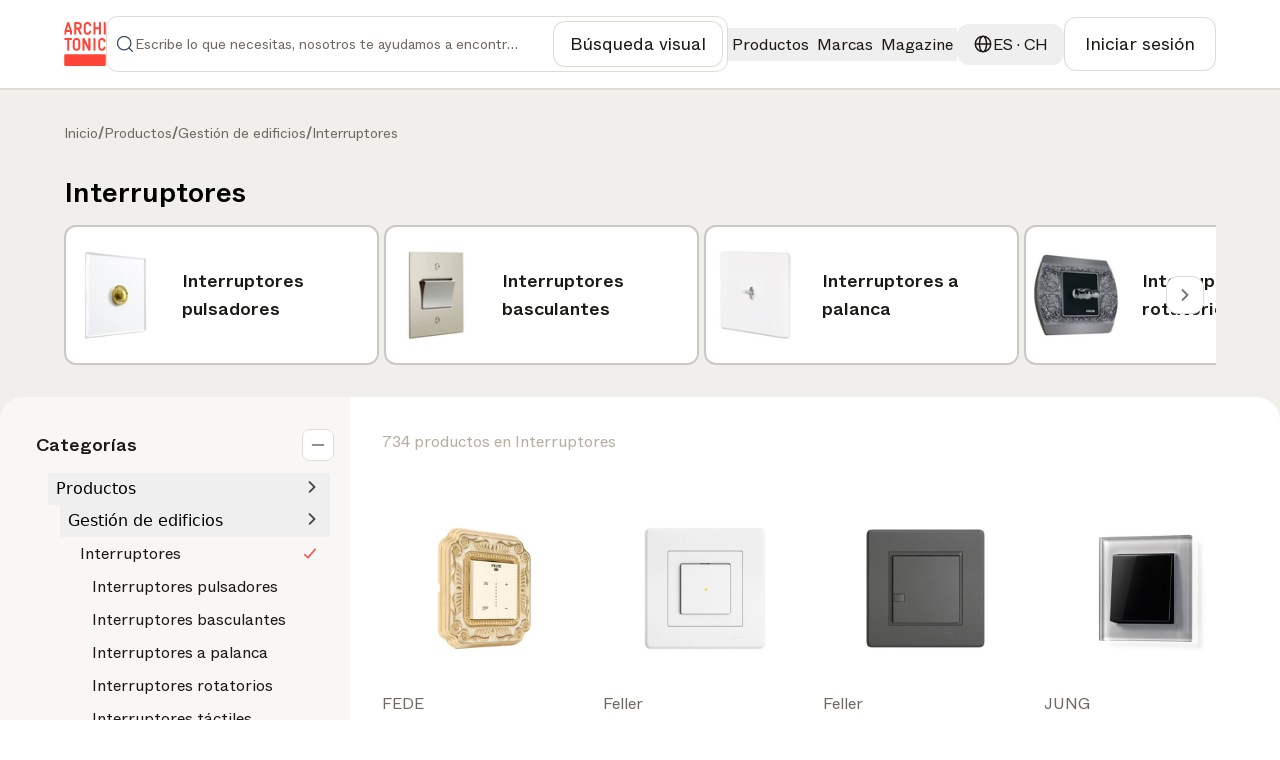

--- FILE ---
content_type: text/html; charset=utf-8
request_url: https://www.architonic.com/es/pg/interruptores/3221360
body_size: 62938
content:
<!DOCTYPE html><html class="overflow-x-hidden " lang="es"><head><meta charSet="utf-8"/><meta name="viewport" content="width=device-width, initial-scale=1, maximum-scale=1, user-scalable=0"/><script async="" src="https://securepubads.g.doubleclick.net/tag/js/gpt.js"></script><link rel="modulepreload" href="/assets/entry.client-DAFFIEKB.js"/><link rel="modulepreload" href="/assets/chunk-NL6KNZEE-BiZKw74O.js"/><link rel="modulepreload" href="/assets/exports-Cf8r-a_W.js"/><link rel="modulepreload" href="/assets/env-CQLkeklx.js"/><link rel="modulepreload" href="/assets/debug-build-l0sNRNKZ.js"/><link rel="modulepreload" href="/assets/index-KfqbEHWB.js"/><link rel="modulepreload" href="/assets/runtime-DAK3XlJP.js"/><link rel="modulepreload" href="/assets/falsyUtils-CWGd6AX1.js"/><link rel="modulepreload" href="/assets/languageUtil-lwNVejgU.js"/><link rel="modulepreload" href="/assets/root-Dav6BuDT.js"/><link rel="modulepreload" href="/assets/root-BMlyBYPk.js"/><link rel="modulepreload" href="/assets/index-BNPEqrDW.js"/><link rel="modulepreload" href="/assets/StandardErrorBoundary-18_BglnB.js"/><link rel="modulepreload" href="/assets/Button-BVJie8TJ.js"/><link rel="modulepreload" href="/assets/Icons-Zw0Wz63o.js"/><link rel="modulepreload" href="/assets/CloseIcon-DshK_-sB.js"/><link rel="modulepreload" href="/assets/LoadingIndicator-Bq3qAPpV.js"/><link rel="modulepreload" href="/assets/urls-Cusn63B6.js"/><link rel="modulepreload" href="/assets/AuthProvider-DdeAfGLt.js"/><link rel="modulepreload" href="/assets/firebase.client-Crv1gS0i.js"/><link rel="modulepreload" href="/assets/useTagManager-CTs18z1x.js"/><link rel="modulepreload" href="/assets/wrapper-B87n8JA9.js"/><link rel="modulepreload" href="/assets/_layout-Pq-FPbfZ.js"/><link rel="modulepreload" href="/assets/_layout-DChfmYTe.js"/><link rel="modulepreload" href="/assets/newsletter-subscribe-r183Ud27.js"/><link rel="modulepreload" href="/assets/Checkbox-D5a7hDe8.js"/><link rel="modulepreload" href="/assets/Toast-Ga9knI2z.js"/><link rel="modulepreload" href="/assets/react-tooltip.min-4vjbW0Fc.js"/><link rel="modulepreload" href="/assets/Input-D320LEsG.js"/><link rel="modulepreload" href="/assets/input_optional_tag-DWatH2rD.js"/><link rel="modulepreload" href="/assets/LinkWrapper-BNBEiJU8.js"/><link rel="modulepreload" href="/assets/Modal-DhYHUcbk.js"/><link rel="modulepreload" href="/assets/Overlay-CigGI41g.js"/><link rel="modulepreload" href="/assets/SiteLinks-DLChWhLI.js"/><link rel="modulepreload" href="/assets/ClientOnly-CtOjXbRr.js"/><link rel="modulepreload" href="/assets/urls-BmIWtB-U.js"/><link rel="modulepreload" href="/assets/LoginModal-CO8pxPKk.js"/><link rel="modulepreload" href="/assets/LazyImage-N4umHBLm.js"/><link rel="modulepreload" href="/assets/breakpoints-wYDURDNY.js"/><link rel="modulepreload" href="/assets/imageUtils-Cc1x72mG.js"/><link rel="modulepreload" href="/assets/headerType-CIVnFdIX.js"/><link rel="modulepreload" href="/assets/useAsyncSubmit-Dwn9j2Vz.js"/><link rel="modulepreload" href="/assets/fallbackImages-BTLEjjKJ.js"/><link rel="modulepreload" href="/assets/dateUtils-C6UEzJ41.js"/><link rel="modulepreload" href="/assets/Badge-BEbQnT_e.js"/><link rel="modulepreload" href="/assets/useWindowSize-CQMOp64S.js"/><link rel="modulepreload" href="/assets/localizationUtils-BCxnGVUT.js"/><link rel="modulepreload" href="/assets/PageHeaderContext-C33dTvHZ.js"/><link rel="modulepreload" href="/assets/loginUtils-DS6Peqnp.js"/><link rel="modulepreload" href="/assets/memberConstants-CCTdOO_U.js"/><link rel="modulepreload" href="/assets/urls-DVTpuAUe.js"/><link rel="modulepreload" href="/assets/InboxProvider-9PZSoq3O.js"/><link rel="modulepreload" href="/assets/TextArea-DdKvljkT.js"/><link rel="modulepreload" href="/assets/textUtils-1IqdS2ip.js"/><link rel="modulepreload" href="/assets/terms_of_use-DOMfXk_0.js"/><link rel="modulepreload" href="/assets/oAuthProviders.client-BzlENkii.js"/><link rel="modulepreload" href="/assets/PasswordStrength-DWzwXQgg.js"/><link rel="modulepreload" href="/assets/seoTagUtils-BRVr1kwp.js"/><link rel="modulepreload" href="/assets/groupthree-R7KUhH4v.js"/><link rel="modulepreload" href="/assets/ManufacturersSlider-Y6Cnil8A.js"/><link rel="modulepreload" href="/assets/ResultsGrid-DBMI5aG9.js"/><link rel="modulepreload" href="/assets/FeedbackButton-eKhmmneD.js"/><link rel="modulepreload" href="/assets/breadcrumbs-B3kpb1Qp.js"/><link rel="modulepreload" href="/assets/ReadMore-CLahicF3.js"/><link rel="modulepreload" href="/assets/DesignIdeasSection-CgbPqpFL.js"/><link rel="modulepreload" href="/assets/RecentlyViewedProductsSection-BHWtvU0R.js"/><link rel="modulepreload" href="/assets/TitleSection-DGPupkJZ.js"/><link rel="modulepreload" href="/assets/ManufacturerCard-CQNIWRj7.js"/><link rel="modulepreload" href="/assets/retailer-cUOT1i30.js"/><link rel="modulepreload" href="/assets/Pagination-C7gkqKW4.js"/><link rel="modulepreload" href="/assets/SearchEmptyState-MdKbjmVV.js"/><link rel="modulepreload" href="/assets/read_less-CiM1bWCP.js"/><link rel="modulepreload" href="/assets/read_more-KSdIpz0p.js"/><link rel="modulepreload" href="/assets/DesignIdeaCard-DkZN7nz5.js"/><link rel="modulepreload" href="/assets/GalleryProvider-NYo6QReI.js"/><link rel="modulepreload" href="/assets/ShareDropdown-CinN_0M_.js"/><link rel="modulepreload" href="/assets/useCopy-DXnsw005.js"/><link rel="modulepreload" href="/assets/CallUs-DRTueQej.js"/><link rel="modulepreload" href="/assets/ManufacturerDetails-CFT2kyP1.js"/><link rel="modulepreload" href="/assets/ZoomControl-DPFC9HM5.js"/><link rel="modulepreload" href="/assets/useProductData-BB1KGFX8.js"/><link rel="modulepreload" href="/assets/manufacturer_get_in_touch-w5QlNA5x.js"/><title>INTERRUPTORES - INTERRUPTORES de diseño de alta calidad | Architonic</title><meta name="description" content=""/><meta name="robots" content="index, follow"/><meta property="og:type" content="website"/><meta property="og:title" content="INTERRUPTORES - INTERRUPTORES de diseño de alta calidad"/><meta property="og:image" content="https://media.architonic.com/m-on/3100352/product/1266234/lithoss_classics-by-lithoss---select-sb1t-brass_8d0dce1b.jpeg?width=1200&amp;height=630&amp;format=webp"/><meta property="og:image:alt" content="INTERRUPTORES - INTERRUPTORES de diseño de alta calidad"/><meta property="og:site_name" content="Architonic"/><link rel="alternate" hrefLang="en" href="https://www.architonic.com/en/pg/interruptores/3221360"/><link rel="alternate" hrefLang="de" href="https://www.architonic.com/de/pg/interruptores/3221360"/><link rel="alternate" hrefLang="fr" href="https://www.architonic.com/fr/pg/interruptores/3221360"/><link rel="alternate" hrefLang="it" href="https://www.architonic.com/it/pg/interruptores/3221360"/><link rel="alternate" hrefLang="es" href="https://www.architonic.com/es/pg/interruptores/3221360"/><meta property="og:description" content="La plataforma más grande de productos, materiales y conceptos para diseñadores y arquitectos. ¡Explora productos de diseño y mucho más en Architonic!"/><link rel="canonical" href="https://www.architonic.com/es/pg/interruptores/3221360"/><meta name="theme-color" content="#FF4438"/><link rel="icon" type="image/svg+xml" href="/favicon.svg"/><link rel="stylesheet" href="/assets/_layout-011LVDHv.css"/><link rel="stylesheet" href="/assets/main-BrT4R_GR.css"/><script id="language-tag" type="application/json">"es"</script><script>
      (function(h,o,t,j,a,r){
        h.hj=h.hj||function(){(h.hj.q=h.hj.q||[]).push(arguments)};
        h._hjSettings={hjid:5261724,hjsv:6};
        a=o.getElementsByTagName('head')[0];
        r=o.createElement('script');r.async=1;
        r.src=t+h._hjSettings.hjid+j+h._hjSettings.hjsv;
        a.appendChild(r);
    })(window,document,'https://static.hotjar.com/c/hotjar-','.js?sv=');
    </script></head><body><noscript><iframe src="https://www.googletagmanager.com/ns.html?id=GTM-K3TD3PT8" height="0" width="0" style="display:none;visibility:hidden"></iframe></noscript><div class="bg-grey-on-color-subtler"><header id="header-container" class="fixed inset-x-0 z-50 w-full items-center border-b border-opacity-default bg-default sticky top-0 "><div class="w-full"><div class="mx-auto flex w-full bg-default" id="div-gpt-ad-1742841800775-0"></div></div><div class="container-wide relative flex h-[88px] w-full items-center justify-between gap-4 bg-default md:gap-7 xxl:gap-8 py-4"><a href="/es" data-discover="true"><svg xmlns="http://www.w3.org/2000/svg" width="42" height="44" fill="none" viewBox="0 0 1174 1247" class="fill-brand-default"><g><path d=" M1.000005,936.468628   C1.664961,935.501160 2.699644,935.138245 2.940501,934.483337   C8.269962,919.994568 19.825428,911.941833 36.692848,911.945129   C404.805084,912.017090 772.917297,911.980286 1141.029541,912.064941   C1157.389893,912.068726 1170.038696,921.412231 1173.591064,937.696350   C1175.121094,944.709595 1174.092651,952.280945 1174.613281,959.799377   C1175.000000,970.020874 1175.000000,980.041809 1174.613281,990.731995   C1174.151978,992.058960 1174.011963,992.716675 1174.011841,993.374329   C1174.000854,1050.083374 1173.994873,1106.792480 1174.041626,1163.501465   C1174.042603,1164.667847 1174.666626,1165.833862 1175.000000,1167.000000   C1175.000000,1177.354248 1175.000000,1187.708496 1174.613281,1198.731934   C1174.151123,1204.859741 1173.818359,1210.329590 1174.056763,1215.774536   C1174.471924,1225.252319 1171.160034,1233.215088 1164.085693,1239.198242   C1159.901733,1242.736816 1154.728516,1245.105347 1150.000000,1248.000000   C775.645752,1248.000000 401.291534,1248.000000 26.327663,1247.652344   C18.507088,1245.259277 12.055972,1242.057739 7.928197,1235.418701   C5.577639,1231.638062 3.306750,1227.807861 0.999996,1224.000000   C1.000000,1128.312500 1.000000,1032.624878 1.000005,936.468628  z"></path><path d=" M668.531616,1.000000   C674.354797,1.980971 679.710815,2.955347 685.064148,3.944134   C701.400452,6.961516 715.844910,13.820294 728.883911,24.214624   C743.070618,35.523819 752.726501,49.746590 758.297180,66.795212   C762.221436,78.805565 763.829468,91.253212 760.861206,103.657570   C757.877625,116.126060 750.170105,119.247803 737.647705,120.914940   C719.411560,123.342773 709.849121,110.672668 706.134460,93.418159   C700.665405,68.014023 678.188110,54.107330 654.179443,56.114338   C638.142700,57.454941 624.691711,63.953766 616.003052,78.428452   C612.011414,85.078094 610.087769,92.274269 610.069885,99.818642   C609.939880,154.646301 609.640808,209.477936 610.182129,264.300568   C610.389893,285.342834 624.737488,302.121429 646.022766,305.947662   C656.114685,307.761780 666.299622,308.142670 676.301392,305.015106   C690.817383,300.475891 699.162720,289.963654 704.010498,276.165833   C706.424561,269.294891 707.946106,262.023163 711.073792,255.510132   C716.032043,245.185104 723.079224,241.058670 735.313354,242.943985   C738.049255,243.365601 740.816467,243.585800 743.570435,243.887970   C753.462463,244.973358 760.333801,255.113708 760.999878,264.778503   C762.503357,286.596497 756.579163,306.411102 743.521362,323.707336   C731.813416,339.215546 716.138000,349.614441 697.703857,356.050323   C679.252563,362.492188 660.438660,363.280884 641.290894,361.012390   C624.109985,358.976868 608.740845,352.655945 594.729858,342.423828   C574.929138,327.963501 562.758545,308.647705 557.111572,285.096680   C555.710815,279.254913 555.103149,273.089203 555.087708,267.069916   C554.940552,209.909210 554.857056,152.747452 555.076843,95.587234   C555.154602,75.375732 562.086121,57.254997 574.312927,41.223419   C589.623596,21.148327 609.879211,8.742435 634.429138,3.346382   C639.052551,2.330140 643.884766,2.263992 648.810303,1.379714   C655.354431,1.000000 661.708801,1.000000 668.531616,1.000000  z"></path><path d=" M1.000003,470.468567   C1.655197,469.325958 2.643968,468.764313 2.914724,467.960724   C6.125519,458.431183 13.278219,454.083496 22.739645,453.049347   C28.466492,452.423431 34.251305,452.052582 40.010807,452.043762   C89.833626,451.967712 139.656677,451.961731 189.479385,452.069031   C193.693298,452.078094 198.049591,452.549133 202.090485,453.689087   C213.680191,456.958618 219.349915,464.142944 219.884811,476.494171   C220.117722,481.872009 219.911819,487.511688 218.536987,492.667572   C215.337112,504.667633 207.601410,508.449646 194.727325,508.854004   C176.422409,509.428955 158.085953,509.000000 139.000000,509.000000   C139.000000,511.066498 139.000000,512.980469 139.000000,514.894470   C139.000000,607.375183 139.000809,699.855835 138.999176,792.336548   C138.998917,806.761597 129.840088,815.991211 115.530380,815.999756   C112.697639,816.001465 109.857925,815.870239 107.033340,816.022034   C93.296318,816.760498 82.970512,806.199341 82.981178,792.069641   C83.025818,732.915344 83.000000,673.760986 83.000000,614.606689   C83.000000,581.446960 83.000000,548.287170 83.000000,515.127441   C83.000000,513.311890 83.000000,511.496368 83.000000,509.000000   C81.006546,509.000000 79.248604,509.000000 77.490669,509.000000   C60.494217,509.000000 43.495346,509.167664 26.502422,508.922760   C19.036938,508.815186 11.675173,507.376709 6.660017,501.038391   C4.591557,498.424225 3.323953,495.176422 1.346052,492.108398   C1.000000,484.979034 1.000000,477.958099 1.000003,470.468567  z"></path><path d=" M1175.000000,336.531342   C1174.597656,339.153625 1174.333862,341.344299 1173.770264,343.454834   C1170.245117,356.654236 1164.949219,359.989197 1153.315308,361.726105   C1146.800903,362.698639 1139.634766,362.109772 1133.239624,360.419098   C1123.595093,357.869324 1118.023315,348.571930 1118.010498,337.670258   C1117.978394,310.530060 1118.000000,283.389801 1118.000000,256.249573   C1118.000000,179.990540 1118.013184,103.731499 1117.988525,27.472479   C1117.983643,12.563169 1127.018555,1.094095 1143.593628,1.953739   C1150.116943,2.292066 1156.666504,1.486362 1162.810303,4.892590   C1170.308838,9.049815 1173.483887,15.493163 1174.002930,23.665817   C1174.066040,24.656693 1174.166504,25.645187 1174.624756,26.817390   C1175.000000,130.020889 1175.000000,233.041794 1175.000000,336.531342  z"></path><path d=" M700.871399,453.594849   C708.117859,453.544128 715.109070,453.163177 721.908508,454.130096   C733.728271,455.811005 739.865479,465.315704 739.923950,476.397919   C740.122803,514.060730 740.000000,551.725281 740.000000,589.389160   C740.000000,656.717529 740.098450,724.046143 739.909851,791.373962   C739.875610,803.593079 734.052368,813.065979 722.911926,815.396484   C704.388977,819.271179 686.698975,816.403198 676.369507,796.461121   C661.602112,767.950989 648.093872,738.789734 633.975952,709.941772   C623.497314,688.530396 612.815369,667.218201 602.388123,645.781982   C592.486450,625.426147 582.797974,604.966614 572.000000,584.680359   C572.000000,586.366333 572.000000,588.052246 572.000000,589.738220   C572.000000,654.566772 572.049133,719.395386 571.911865,784.223633   C571.900146,789.740173 571.202454,795.397705 569.826904,800.732788   C568.113281,807.378601 563.561646,812.294373 556.959229,814.427917   C548.128357,817.281555 539.024597,817.750854 530.031921,815.020752   C520.919739,812.254456 515.904663,805.857727 515.045837,796.437683   C514.462036,790.034180 514.046875,783.589539 514.042847,777.162964   C513.981323,679.003540 513.982971,580.844177 514.062622,482.684814   C514.065796,478.792572 514.627625,474.812897 515.552612,471.026245   C518.015076,460.945007 524.754150,454.372559 534.819885,453.391022   C544.725037,452.425201 554.974426,451.581573 564.781006,455.036377   C570.126648,456.919586 574.285095,460.421204 576.743896,465.462311   C586.612183,485.694214 596.328064,506.000702 606.046631,526.305359   C615.265198,545.565613 624.440125,564.846863 633.591919,584.138977   C646.097717,610.501587 658.565918,636.882141 671.044556,663.257690   C674.074646,669.662292 677.082458,676.077515 681.000000,682.251343   C681.000000,680.510681 681.000000,678.770081 681.000000,677.029419   C681.000000,611.700928 680.943359,546.372314 681.054138,481.044037   C681.073242,469.793304 684.265991,459.926239 695.820740,455.070099   C697.297546,454.449463 698.955688,454.260345 700.871399,453.594849  z"></path><path d=" M490.287842,151.340073   C486.160645,162.754089 480.168427,172.671585 472.159058,181.162964   C466.750214,186.897354 460.830688,192.301498 454.479858,196.952560   C448.337982,201.450684 441.351440,204.795578 434.228119,208.942688   C441.142822,223.291702 448.291656,238.028275 455.354492,252.805939   C465.970856,275.018707 476.440033,297.302277 487.153900,319.467743   C491.124634,327.682648 492.886871,336.231171 491.922638,345.214386   C491.277222,351.227783 487.961609,355.974060 482.729675,359.012024   C471.555206,365.500671 453.084534,364.702728 443.988831,356.023682   C439.100861,351.359650 436.039124,344.558167 432.883972,338.349823   C426.979034,326.730652 421.603241,314.842499 416.012146,303.063965   C401.956177,273.453094 387.902954,243.840942 373.815186,214.158737   C362.028320,214.158737 350.391968,214.158737 338.000000,214.158737   C338.000000,215.910736 338.000000,217.658875 338.000000,219.406998   C338.000000,258.569336 338.025726,297.731720 337.978333,336.893982   C337.968811,344.737823 335.932465,352.023041 329.382446,356.892853   C326.387878,359.119263 322.542633,360.975403 318.897003,361.399597   C309.823059,362.455414 300.503113,363.537994 292.180725,358.028503   C285.562988,353.647583 282.067657,347.370270 282.037476,339.501740   C281.647522,237.915955 281.337036,136.329865 280.996887,34.743877   C280.928131,14.205030 294.647217,1.700938 313.669342,1.922358   C340.162811,2.230745 366.662933,2.086817 393.159515,1.974341   C417.209106,1.872251 439.026093,8.987349 457.856171,23.620102   C478.442261,39.617481 491.259766,60.808109 496.089264,86.707832   C499.969330,107.515968 498.025482,127.824661 491.941650,147.899277   C491.613861,148.980850 490.984375,149.970978 490.287842,151.340073  M431.947937,140.287231   C443.819733,120.855812 445.135101,100.829018 434.167389,80.751862   C426.379517,66.495583 413.468933,58.834381 397.441437,58.181808   C378.495056,57.410389 359.493134,57.999245 340.515320,58.021420   C339.744598,58.022320 338.974152,58.258141 338.346527,58.361065   C338.346527,91.708183 338.346527,124.738503 338.346527,157.996643   C359.651642,157.996643 380.611053,158.001724 401.570435,157.977249   C402.372772,157.976318 403.174774,157.690414 403.976959,157.537506   C415.222626,155.393692 424.269196,149.599258 431.947937,140.287231  z"></path><path d=" M982.000000,262.000000   C982.000000,243.198761 982.000000,224.897522 982.000000,206.299118   C948.619080,206.299118 915.566162,206.299118 882.000000,206.299118   C882.000000,208.187317 882.000000,209.968430 882.000000,211.749542   C882.000000,252.075653 882.040710,292.401855 881.937500,332.727722   C881.927124,336.794861 881.387817,340.935883 880.501709,344.910553   C878.394287,354.363525 871.961914,360.291931 862.768005,361.394012   C855.259277,362.294006 847.160828,361.919739 839.861572,360.031586   C829.926697,357.461700 825.323364,350.060272 825.153198,337.626404   C824.701721,304.638519 825.000000,271.640320 825.000000,238.646240   C825.000000,168.325500 824.987610,98.004738 825.009583,27.684008   C825.014465,12.166671 834.332153,1.240088 850.438782,1.967623   C856.965515,2.262434 863.415100,1.656224 869.709106,4.795910   C876.900208,8.383046 880.030090,14.479166 880.822632,21.554337   C881.869568,30.901421 881.920349,40.387672 881.954041,49.815693   C882.072327,82.965439 882.000000,116.115875 882.000000,149.632843   C915.243164,149.632843 948.296692,149.632843 982.000000,149.632843   C982.000000,147.968109 982.000000,146.205505 982.000000,144.442886   C982.000000,105.616508 981.930542,66.789886 982.061951,27.963955   C982.086609,20.682011 983.461670,13.627928 989.218567,8.261143   C993.590393,4.185698 998.725159,1.757801 1004.663818,2.085058   C1011.660034,2.470596 1018.831665,2.693626 1025.541748,4.455585   C1033.277222,6.486839 1036.467041,13.368312 1037.895020,20.695194   C1038.738037,25.020245 1038.954590,29.524158 1038.957031,33.947906   C1039.012817,134.096619 1039.089478,234.245636 1038.785278,334.393463   C1038.766357,340.622528 1036.359741,347.154358 1033.775024,352.972748   C1031.487671,358.121948 1026.150146,360.781311 1020.491272,361.016693   C1012.848816,361.334564 1004.813477,362.310059 997.599731,360.458801   C986.866577,357.704315 982.359192,349.276123 982.129272,336.482910   C981.686096,311.829132 982.000000,287.161743 982.000000,262.000000  z"></path><path d=" M417.790955,790.723755   C404.538727,803.141357 389.017883,810.860474 371.723969,813.713562   C358.941467,815.822327 345.631866,816.653076 332.732300,815.694702   C312.368378,814.181763 294.019592,806.324280 277.857056,793.464172   C266.047028,784.067261 256.562286,772.764465 250.792145,759.003418   C246.753845,749.372559 242.855545,738.938232 242.377335,728.700012   C240.981659,698.820496 241.214981,668.860046 241.034882,638.929993   C240.870422,611.598572 241.196228,584.263550 240.941483,556.933533   C240.714172,532.546692 247.350555,510.434875 262.432007,491.272827   C276.632446,473.230103 295.319153,461.845306 317.539154,455.937744   C331.533569,452.217072 345.822174,451.995422 359.865265,453.253479   C387.633698,455.741028 410.931244,468.192719 428.864563,489.574890   C440.569031,503.530304 448.083252,519.724426 449.984009,538.126648   C450.491211,543.037292 450.951233,547.981567 450.957092,552.910889   C451.024445,609.575500 451.242615,666.241821 450.865509,722.903992   C450.737305,742.163330 443.864227,759.638672 432.317657,775.017395   C428.129852,780.595154 422.835846,785.342468 417.790955,790.723755  M301.435760,534.066101   C299.957153,540.865356 297.243073,547.656067 297.196411,554.465149   C296.838715,606.624939 296.974976,658.788391 297.043549,710.950500   C297.049591,715.542419 297.209717,720.223145 298.085663,724.708801   C301.079224,740.038696 310.021149,750.453247 324.195374,757.239380   C334.698669,762.268066 345.579010,761.543457 356.238831,760.696411   C366.989746,759.842163 376.546356,754.489563 383.945862,746.418274   C392.635559,736.939636 395.923828,725.078186 395.900482,712.604675   C395.798584,658.178162 395.455994,603.751099 394.914795,549.327087   C394.777924,535.565735 387.714600,524.891724 376.851562,517.075073   C364.667908,508.308105 350.838074,506.406525 336.141052,508.936707   C320.675262,511.599182 308.965302,519.203003 301.435760,534.066101  z"></path><path d=" M204.714142,218.353561   C208.557434,230.319916 212.541992,241.844009 215.691605,253.591949   C217.495453,260.320190 218.717560,267.397003 218.854294,274.343384   C219.260788,294.994751 219.207794,315.662781 218.852264,336.316040   C218.764587,341.408295 217.439865,346.697937 215.603210,351.481964   C213.638519,356.599457 208.812332,360.034363 203.689880,360.728790   C196.486328,361.705231 188.951767,361.797272 181.746796,360.844879   C170.630005,359.375366 165.365372,350.821442 165.107239,339.871002   C164.702957,322.719940 165.000015,305.552338 165.000000,288.391754   C165.000000,286.764771 165.000000,285.137787 165.000000,283.257996   C129.326797,283.257996 94.063072,283.257996 58.000011,283.257996   C58.000011,284.863068 58.000015,286.604095 58.000011,288.345154   C57.999989,305.172546 58.288643,322.007019 57.873558,338.824188   C57.677155,346.781525 55.648659,354.550171 47.701466,358.759003   C37.282623,364.276825 12.867063,364.893036 7.205781,350.187775   C5.312755,345.270569 4.232408,339.750000 4.140471,334.481537   C3.791690,314.494690 3.704408,294.492218 4.103256,274.507263   C4.372207,261.030975 8.867665,248.356079 12.918490,235.602310   C24.118822,200.338837 34.930271,164.952042 46.006699,129.648911   C53.928036,104.401802 61.989231,79.198296 70.068077,54.000996   C73.585884,43.029228 77.365250,32.141521 80.916008,21.180065   C85.185143,8.000882 95.008087,2.636023 106.980499,2.067585   C114.994560,1.687086 123.072418,1.548405 130.412354,5.903946   C137.882965,10.337017 141.082230,17.767735 143.587952,25.336134   C149.453751,43.053398 154.741669,60.961117 160.368729,78.758476   C172.453857,116.981422 184.607117,155.182831 196.728348,193.394363   C199.329742,201.595093 201.913574,209.801376 204.714142,218.353561  M108.500000,228.000000   C123.245384,228.000000 137.990768,228.000000 153.047272,228.000000   C139.271057,184.329025 125.683144,141.255005 112.095230,98.180984   C111.615082,98.216637 111.134933,98.252281 110.654785,98.287926   C97.153915,141.414352 83.653046,184.540771 70.047989,228.000000   C82.868088,228.000000 95.184044,228.000000 108.500000,228.000000  z"></path><path d=" M1169.000000,550.942505   C1168.420166,564.976379 1157.313232,572.062317 1146.053711,573.073669   C1127.739014,574.718811 1120.668213,565.936218 1115.419800,552.744995   C1113.571411,548.099182 1112.404663,543.168701 1111.105591,538.320312   C1107.035767,523.130737 1087.275024,508.749786 1070.322998,508.845673   C1058.124756,508.914734 1046.371460,509.510681 1036.084473,516.985657   C1025.861938,524.413818 1019.173340,534.016235 1018.018372,546.893066   C1017.532898,552.306030 1017.051453,557.743896 1017.043518,563.171204   C1016.969910,613.496765 1016.640686,663.826111 1017.156799,714.146545   C1017.401978,738.047546 1031.144653,753.942627 1054.150269,758.730347   C1068.647827,761.747437 1083.119751,760.271667 1095.816162,751.061768   C1103.446167,745.526794 1107.838013,737.789062 1110.972656,729.241821   C1113.535522,722.253479 1115.301025,714.959229 1118.082642,708.068115   C1121.790405,698.882568 1128.873779,694.751160 1138.965576,694.884155   C1147.931396,695.002319 1156.429810,695.642273 1162.601196,703.168152   C1164.008789,704.884705 1165.184937,706.907715 1166.000610,708.974060   C1171.092407,721.873779 1168.617920,734.663635 1164.985229,747.321594   C1157.534912,773.281921 1140.630249,791.428284 1116.977905,803.368408   C1103.639526,810.101990 1089.251099,813.103333 1074.167480,814.250488   C1054.036011,815.781494 1034.995972,812.720886 1017.102661,803.905090   C988.681702,789.902649 971.037659,767.001221 964.095093,736.087097   C962.776306,730.214844 962.103210,724.072449 962.087708,718.052185   C961.940613,660.894653 961.531250,603.730652 962.245178,546.581604   C962.507751,525.560486 970.703003,506.741425 984.130798,490.152374   C992.591553,479.699829 1002.761780,471.394623 1014.458313,465.588776   C1024.215942,460.745300 1035.015991,457.171265 1045.747314,455.348999   C1056.908447,453.453674 1068.611938,453.373413 1079.951538,454.211609   C1100.178467,455.706665 1118.587891,462.896576 1134.819458,475.310089   C1153.643188,489.706024 1164.467285,508.997742 1168.772583,531.959473   C1169.894409,537.942566 1168.979370,544.307495 1169.000000,550.942505  z"></path><path d=" M881.969971,792.547852   C881.334351,795.180664 880.560059,797.326294 880.136658,799.539062   C878.182129,809.753967 870.892090,814.656250 861.677673,815.688843   C854.483093,816.495178 846.955688,815.199768 839.675964,814.147461   C831.452637,812.958740 824.910278,801.776611 824.963684,793.728638   C825.080872,776.063477 825.000000,758.396973 825.000000,740.731018   C825.000000,652.901245 825.024414,565.071472 824.974304,477.241699   C824.966553,463.704041 832.976746,453.351990 846.911743,453.070251   C853.178345,452.943573 859.538879,453.162231 865.718262,454.118927   C873.198364,455.277069 880.105835,463.201050 880.943237,470.829437   C881.535767,476.227875 881.954041,481.677063 881.957031,487.103882   C882.013062,588.766418 881.995361,690.429016 881.969971,792.547852  z"></path></g></svg></a><div class="relative grow"><div class="flex flex-row items-center gap-4 py-2 pl-3 xl:pl-8 border rounded-12 min-h-[52px] border-opacity-default p-2 focus-within:outline-none focus-within:ring-2 focus-within:ring-brand-default"><form class="flex w-full flex-row items-center gap-4"><span class=" min-w-6 fill-grey-subtle"><svg width="24" height="24" viewBox="0 0 24 24" fill="none" class="w-full h-full " xmlns="http://www.w3.org/2000/svg"><path fill-rule="evenodd" clip-rule="evenodd" fill="#394A64" d="M11 3.75C6.99594 3.75 3.75 6.99594 3.75 11C3.75 15.0041 6.99594 18.25 11 18.25C15.0041 18.25 18.25 15.0041 18.25 11C18.25 6.99594 15.0041 3.75 11 3.75ZM2.25 11C2.25 6.16751 6.16751 2.25 11 2.25C15.8325 2.25 19.75 6.16751 19.75 11C19.75 15.8325 15.8325 19.75 11 19.75C6.16751 19.75 2.25 15.8325 2.25 11Z"></path><path fill-rule="evenodd" clip-rule="evenodd" fill="#394A64" d="M16.1197 16.1197C16.4126 15.8268 16.8874 15.8268 17.1803 16.1197L21.5303 20.4697C21.8232 20.7626 21.8232 21.2375 21.5303 21.5304C21.2374 21.8232 20.7626 21.8232 20.4697 21.5304L16.1197 17.1804C15.8268 16.8875 15.8268 16.4126 16.1197 16.1197Z"></path></svg></span><input id="search-input" autoComplete="off" type="text" placeholder="Escribe lo que necesitas, nosotros te ayudamos a encontrarlo" class="w-full text-ellipsis bg-default py-2 text-sm font-book caret-brand-default outline-none placeholder:text-subtle xl:text-lg" name="search" value=""/><div class="flex flex-row items-center gap-4 lg:pr-8"></div><button class="group flex items-center justify-center gap-3 rounded-12 font-book text-default fill-default stroke-default hover:text-subtle hover:fill-subtle hover:stroke-subtle border border-opacity-default bg-grey-on-color hover:bg-grey-on-color-subtle focus:outline-none focus:outline-[2px] focus:outline-offset-3 focus:outline-brand-default px-4 py-3 md:px-5 md:py-3  text-sm md:text-base lg:text-lg sm:max-md:font-book text-nowrap font-book"><span class="  stroke-subtle fill-grey-subtle"><svg width="24" height="24" viewBox="0 0 24 24" fill="none" class="w-full h-full " xmlns="http://www.w3.org/2000/svg"><path d="M3.75 8V4.75C3.75 4.19772 4.19772 3.75 4.75 3.75H8M3.75 16V19.25C3.75 19.8023 4.19772 20.25 4.75 20.25H8M16 3.75H19.25C19.8023 3.75 20.25 4.19772 20.25 4.75V8M20.25 16V19.25C20.25 19.8023 19.8023 20.25 19.25 20.25H16M12 14.25V16.25M8.75 8.55204V10.9895C8.75 12.7845 10.2051 14.2395 12 14.2395C13.7949 14.2395 15.25 12.7845 15.25 10.9895V8.55204L13.3542 9.36454L12 8.01038L10.6458 9.36454L8.75 8.55204Z" stroke="#1B1915" stroke-width="1.5" stroke-linecap="round" stroke-linejoin="round"></path></svg></span><span class="hidden md:block whitespace-nowrap text-center">Búsqueda visual</span></button></form></div><div class="flex w-[29.25rem] flex-col gap-5 rounded-16 border border-opacity-default bg-default p-5 sm_only:fixed sm_only:top-4 sm_only:w-full hidden absolute right-0 top-0 z-dropdown-menu !font-book"><div class="flex w-full justify-between"><div class="flex items-center gap-3"><span class=" fill-primary"><svg width="24" height="24" viewBox="0 0 24 24" fill="none" class="w-full h-full " xmlns="http://www.w3.org/2000/svg"><path fill-rule="evenodd" clip-rule="evenodd" d="M2.79175 2.79831C3.29645 2.28181 3.98732 2 4.7 2H7.7C8.0866 2 8.4 2.3134 8.4 2.7C8.4 3.0866 8.0866 3.4 7.7 3.4H4.7C4.35423 3.4 4.02654 3.53697 3.79153 3.77833L3.78502 3.78502L3.78497 3.78497C3.53342 4.03653 3.4 4.35962 3.4 4.7V7.7C3.4 8.0866 3.0866 8.4 2.7 8.4C2.3134 8.4 2 8.0866 2 7.7V4.7C2 3.98193 2.28535 3.30638 2.79175 2.79831Z" fill="#6E6861"></path><path fill-rule="evenodd" clip-rule="evenodd" d="M15.5996 2.7C15.5996 2.3134 15.913 2 16.2996 2H19.2996C20.0177 2 20.6932 2.28535 21.2013 2.79173C21.7178 3.29644 21.9996 3.98731 21.9996 4.7V7.7C21.9996 8.0866 21.6862 8.4 21.2996 8.4C20.913 8.4 20.5996 8.0866 20.5996 7.7V4.7C20.5996 4.35423 20.4626 4.02654 20.2213 3.79153L20.2146 3.78502L20.2146 3.78497C19.9631 3.53342 19.64 3.4 19.2996 3.4H16.2996C15.913 3.4 15.5996 3.0866 15.5996 2.7Z" fill="#6E6861"></path><path fill-rule="evenodd" clip-rule="evenodd" d="M21.2996 15.5C21.6862 15.5 21.9996 15.8134 21.9996 16.2V19.2C21.9996 19.9181 21.7143 20.5936 21.2079 21.1017C20.7032 21.6182 20.0123 21.9 19.2996 21.9H16.2996C15.913 21.9 15.5996 21.5866 15.5996 21.2C15.5996 20.8134 15.913 20.5 16.2996 20.5H19.2996C19.6454 20.5 19.9731 20.363 20.2081 20.1217L20.2146 20.115L20.2146 20.115C20.4662 19.8635 20.5996 19.5404 20.5996 19.2V16.2C20.5996 15.8134 20.913 15.5 21.2996 15.5Z" fill="#6E6861"></path><path fill-rule="evenodd" clip-rule="evenodd" d="M2.7 15.5C3.0866 15.5 3.4 15.8134 3.4 16.2V19.2C3.4 19.5458 3.53697 19.8735 3.77833 20.1085L3.78502 20.115L3.78497 20.115C4.03653 20.3666 4.35962 20.5 4.7 20.5H7.7C8.0866 20.5 8.4 20.8134 8.4 21.2C8.4 21.5866 8.0866 21.9 7.7 21.9H4.7C3.98193 21.9 3.30638 21.6146 2.79831 21.1083C2.28181 20.6035 2 19.9127 2 19.2V16.2C2 15.8134 2.3134 15.5 2.7 15.5Z" fill="#6E6861"></path><path fill-rule="evenodd" clip-rule="evenodd" d="M10.3548 6.32333C10.4126 6.30793 10.4731 6.2998 10.5349 6.2998H13.4647C13.8766 6.2998 14.2909 6.49567 14.5417 6.83143C14.5419 6.83166 14.542 6.8319 14.5422 6.83213L15.1283 7.61419H16.3946C16.9845 7.61419 17.557 7.82239 17.9948 8.21368C18.4349 8.60703 18.6998 9.15339 18.6998 9.74897V14.565C18.6998 15.1606 18.4349 15.707 17.9948 16.1003C17.557 16.4916 16.9845 16.6998 16.3946 16.6998H7.60504C7.01513 16.6998 6.44257 16.4916 6.00479 16.1003C5.56471 15.707 5.2998 15.1606 5.2998 14.565V9.759C5.2998 9.16342 5.56471 8.61706 6.00479 8.22372C6.44257 7.83242 7.01513 7.62422 7.60504 7.62422H8.88256L9.46409 6.84822C9.6863 6.5379 10.024 6.36983 10.3548 6.32333ZM10.5469 7.70984C10.5466 7.70984 10.5464 7.70984 10.5461 7.70984L10.5463 7.70984C10.5465 7.70984 10.5467 7.70984 10.5469 7.70984ZM10.5681 7.70949L9.7929 8.744C9.66071 8.92039 9.45316 9.02422 9.23273 9.02422H7.60504C7.34183 9.02422 7.10615 9.11702 6.93776 9.26753C6.77166 9.41599 6.6998 9.59204 6.6998 9.759V14.565C6.6998 14.732 6.77166 14.908 6.93776 15.0565C7.10615 15.207 7.34182 15.2998 7.60504 15.2998H16.3946C16.6578 15.2998 16.8935 15.207 17.0618 15.0565C17.2279 14.908 17.2998 14.732 17.2998 14.565V9.74897C17.2998 9.58201 17.2279 9.40596 17.0618 9.2575C16.8935 9.10699 16.6578 9.01419 16.3946 9.01419H14.7781C14.5577 9.01419 14.3501 8.91036 14.2179 8.73397L13.443 7.6998H10.6644C10.6329 7.7052 10.6007 7.70847 10.5681 7.70949Z" fill="#6E6861"></path><path d="M11.9997 13.9203C12.9997 13.9203 13.8197 13.1103 13.8197 12.1003C13.8197 11.0903 13.0097 10.2803 11.9997 10.2803C10.9897 10.2803 10.1797 11.0903 10.1797 12.1003C10.1797 13.1103 10.9897 13.9203 11.9997 13.9203Z" fill="#6E6861"></path></svg></span><p class="text-lg text-default">Buscar productos por imagen</p></div><span class="cursor-pointer block stroke-subtle md:hidden"><svg width="25" height="24" viewBox="0 0 25 24" xmlns="http://www.w3.org/2000/svg" class="w-full h-full "><path fill-rule="evenodd" clip-rule="evenodd" d="M18.9794 5.46967C19.2723 5.76256 19.2723 6.23744 18.9794 6.53033L6.97943 18.5303C6.68653 18.8232 6.21166 18.8232 5.91877 18.5303C5.62587 18.2374 5.62587 17.7626 5.91877 17.4697L17.9188 5.46967C18.2117 5.17678 18.6865 5.17678 18.9794 5.46967Z"></path><path fill-rule="evenodd" clip-rule="evenodd" d="M5.91877 5.46967C6.21166 5.17678 6.68653 5.17678 6.97943 5.46967L18.9794 17.4697C19.2723 17.7626 19.2723 18.2374 18.9794 18.5303C18.6865 18.8232 18.2117 18.8232 17.9188 18.5303L5.91877 6.53033C5.62587 6.23744 5.62587 5.76256 5.91877 5.46967Z"></path></svg></span></div><div class=" "><div class="flex flex-col-reverse"><div class="group relative z-0 order-3 box-content h-full rounded-12 border-2 border-dashed border-opacity-default bg-grey-on-color-subtle px-8 py-6 undefined"><input accept="image/jpg,.jpg,.jpeg,image/png,.png,image/webp,.webp,image/bmp,.bmp" multiple="" type="file" style="border:0;clip:rect(0, 0, 0, 0);clip-path:inset(50%);height:1px;margin:0 -1px -1px 0;overflow:hidden;padding:0;position:absolute;width:1px;white-space:nowrap" tabindex="-1"/><div class="relative flex h-full flex-col gap-3 " role="presentation" tabindex="0"><div class="img-upload max-md:px-9 max-md:w-full m-2 flex flex-initial cursor-pointer flex-col items-center justify-center"><span class="img-upload flex flex-col whitespace-nowrap text-center text-sm font-book"><p>Arrastra tu imagen aquí o <b>navega</b></p><p class="text-sm text-subtle">PNG, JPG o JPEG (máximo 10 MB)</p></span></div><p class="flex-initial text-center text-sm font-book">o</p><div class="flex flex-row gap-3 lg:grow"><div class="flex-1 peer"><div class="relative flex w-full items-center"><span class=" h-6 w-6 absolute left-4 z-10 fill-grey-subtle stroke-subtle"><svg width="14" height="14" viewBox="0 0 14 14" fill="none" xmlns="http://www.w3.org/2000/svg" class="w-full h-full "><g clip-path="url(#clip0_4832_6329)"><path fill-rule="evenodd" clip-rule="evenodd" d="M7.55351 1.70962C8.18611 1.09863 9.03338 0.760551 9.91283 0.768193C10.7923 0.775835 11.6336 1.12859 12.2554 1.75048C12.8773 2.37237 13.2301 3.21364 13.2377 4.09309C13.2454 4.97254 12.9073 5.81981 12.2963 6.45241L12.291 6.45788L10.541 8.20778C10.201 8.54794 9.79178 8.81099 9.34114 8.97909C8.8905 9.14719 8.40898 9.21641 7.92924 9.18205C7.4495 9.14769 6.98275 9.01056 6.56067 8.77996C6.13859 8.54936 5.77103 8.23067 5.48294 7.84553C5.33822 7.65204 5.37774 7.37787 5.57123 7.23314C5.76471 7.08841 6.03888 7.12794 6.18361 7.32142C6.39655 7.60609 6.66822 7.84164 6.98019 8.01209C7.29217 8.18253 7.63715 8.28389 7.99174 8.30929C8.34634 8.33468 8.70224 8.28352 9.03532 8.15927C9.3684 8.03502 9.67087 7.84059 9.9222 7.58917L11.6695 5.84191C12.1195 5.37462 12.3684 4.7495 12.3628 4.10069C12.3571 3.45066 12.0964 2.82886 11.6367 2.3692C11.1771 1.90954 10.5553 1.64881 9.90523 1.64316C9.25621 1.63752 8.63091 1.88662 8.16357 2.33689L7.16257 3.33207C6.99122 3.50242 6.71421 3.50162 6.54385 3.33027C6.3735 3.15891 6.3743 2.8819 6.54566 2.71155L7.55351 1.70962Z" fill="#4F4F4F"></path><path fill-rule="evenodd" clip-rule="evenodd" d="M4.6588 5.0211C5.10944 4.853 5.59096 4.78378 6.0707 4.81814C6.55044 4.8525 7.01718 4.98963 7.43927 5.22023C7.86135 5.45084 8.2289 5.76952 8.51699 6.15466C8.66172 6.34815 8.6222 6.62232 8.42871 6.76705C8.23523 6.91178 7.96105 6.87225 7.81633 6.67877C7.60339 6.3941 7.33172 6.15855 7.01974 5.9881C6.70777 5.81766 6.36279 5.7163 6.00819 5.6909C5.6536 5.66551 5.2977 5.71667 4.96462 5.84092C4.63154 5.96517 4.32907 6.1596 4.07774 6.41102L2.33048 8.15828C1.88048 8.62557 1.63154 9.25069 1.63718 9.8995C1.64283 10.5495 1.90356 11.1713 2.36322 11.631C2.82287 12.0907 3.44468 12.3514 4.09471 12.357C4.74352 12.3627 5.36864 12.1137 5.83593 11.6637L6.83063 10.669C7.00149 10.4982 7.2785 10.4982 7.44935 10.669C7.62021 10.8399 7.62021 11.1169 7.44935 11.2877L6.44648 12.2906C5.81387 12.9016 4.96656 13.2396 4.08711 13.232C3.20765 13.2244 2.36639 12.8716 1.7445 12.2497C1.12261 11.6278 0.769854 10.7866 0.762212 9.90711C0.75457 9.02765 1.09265 8.18038 1.70364 7.54778L1.70892 7.54231L3.45891 5.79241C3.45889 5.79243 3.45893 5.79239 3.45891 5.79241C3.79894 5.45228 4.20819 5.18919 4.6588 5.0211Z" fill="#4F4F4F"></path></g><defs><clipPath id="clip0_4832_6329"><rect width="14" height="14" fill="white"></rect></clipPath></defs></svg></span><input id="visual-search-url-input" autoComplete="on" type="text" pattern=".+" required="" placeholder="Pegar una imagen o URL" class="w-full py-3 font-book pl-9 h-[2.5rem] text-sm font-book ease relative rounded-12 border-2 bg-input-hover text-default transition-all duration-150 hover:bg-card-secondary fill-grey-default hover:bg-input-default border-opacity-default focus:outline-offset-4 focus:outline-brand-default border-opacity-default pr-9" value=""/><div class="absolute right-5 z-[12] flex flex-row gap-2"></div></div></div><button class="group flex items-center justify-center gap-3 rounded-8 font-book text-on-color stroke-on-color  bg-brand-default hover:bg-brand-hover focus:outline-none focus:outline-[2px] focus:outline-offset-3 focus:outline-brand-default p-2 text-sm font-book hidden size-9 peer-has-[:valid]:block"><span class=" w-5 h-5 block my-0 mx-auto"><svg width="24" height="24" viewBox="0 0 24 24" fill="none" class="w-full h-full " xmlns="http://www.w3.org/2000/svg"><path fill-rule="evenodd" clip-rule="evenodd" fill="#394A64" d="M11 3.75C6.99594 3.75 3.75 6.99594 3.75 11C3.75 15.0041 6.99594 18.25 11 18.25C15.0041 18.25 18.25 15.0041 18.25 11C18.25 6.99594 15.0041 3.75 11 3.75ZM2.25 11C2.25 6.16751 6.16751 2.25 11 2.25C15.8325 2.25 19.75 6.16751 19.75 11C19.75 15.8325 15.8325 19.75 11 19.75C6.16751 19.75 2.25 15.8325 2.25 11Z"></path><path fill-rule="evenodd" clip-rule="evenodd" fill="#394A64" d="M16.1197 16.1197C16.4126 15.8268 16.8874 15.8268 17.1803 16.1197L21.5303 20.4697C21.8232 20.7626 21.8232 21.2375 21.5303 21.5304C21.2374 21.8232 20.7626 21.8232 20.4697 21.5304L16.1197 17.1804C15.8268 16.8875 15.8268 16.4126 16.1197 16.1197Z"></path></svg></span></button></div></div></div></div></div></div></div><div class="flex items-center gap-3"><menu class="ease relative -left-full top-0 
         hidden size-auto flex-row items-center gap-4 p-0 
        transition-all duration-500 lg:contents 
        "><div><button class="flex w-full items-center justify-between p-2 lg:w-auto"><p class="whitespace-nowrap text-base font-book text-default">Productos</p><span class=" block lg:hidden"><svg width="24" height="24" viewBox="0 0 24 24" xmlns="http://www.w3.org/2000/svg" class="w-full h-full "><path fill-rule="evenodd" clip-rule="evenodd" d="M8.46967 5.46967C8.17678 5.76256 8.17678 6.23744 8.46967 6.53033L13.9393 12L8.46967 17.4697C8.17678 17.7626 8.17678 18.2374 8.46967 18.5303C8.76256 18.8232 9.23744 18.8232 9.53033 18.5303L15.5303 12.5303C15.8232 12.2374 15.8232 11.7626 15.5303 11.4697L9.53033 5.46967C9.23744 5.17678 8.76256 5.17678 8.46967 5.46967Z"></path></svg></span></button></div><div><button class="flex w-full items-center justify-between p-2 lg:w-auto"><p class="whitespace-nowrap text-base font-book text-default">Marcas</p><span class=" block lg:hidden"><svg width="24" height="24" viewBox="0 0 24 24" xmlns="http://www.w3.org/2000/svg" class="w-full h-full "><path fill-rule="evenodd" clip-rule="evenodd" d="M8.46967 5.46967C8.17678 5.76256 8.17678 6.23744 8.46967 6.53033L13.9393 12L8.46967 17.4697C8.17678 17.7626 8.17678 18.2374 8.46967 18.5303C8.76256 18.8232 9.23744 18.8232 9.53033 18.5303L15.5303 12.5303C15.8232 12.2374 15.8232 11.7626 15.5303 11.4697L9.53033 5.46967C9.23744 5.17678 8.76256 5.17678 8.46967 5.46967Z"></path></svg></span></button></div><div><button class="flex w-full items-center justify-between p-2 lg:w-auto"><p class="whitespace-nowrap text-base font-book text-default">Magazine</p><span class=" block lg:hidden"><svg width="24" height="24" viewBox="0 0 24 24" xmlns="http://www.w3.org/2000/svg" class="w-full h-full "><path fill-rule="evenodd" clip-rule="evenodd" d="M8.46967 5.46967C8.17678 5.76256 8.17678 6.23744 8.46967 6.53033L13.9393 12L8.46967 17.4697C8.17678 17.7626 8.17678 18.2374 8.46967 18.5303C8.76256 18.8232 9.23744 18.8232 9.53033 18.5303L15.5303 12.5303C15.8232 12.2374 15.8232 11.7626 15.5303 11.4697L9.53033 5.46967C9.23744 5.17678 8.76256 5.17678 8.46967 5.46967Z"></path></svg></span></button></div><div class="relative"><button class="group flex items-center justify-center gap-3 rounded-12 font-book text-default hover:text-subtile fill-default stroke-default  hover:bg-grey-disabled focus:outline-none focus:outline-[2px] focus:outline-offset-3 focus:outline-brand-default px-5 py-3 text-base font-book w-fit"><span class=" w-6 h-6 stroke-subtle fill-grey-subtle"><svg width="20" height="20" viewBox="0 0 20 20" fill="none" class="w-full h-full " xmlns="http://www.w3.org/2000/svg"><path d="M10.0001 17.7083C14.2573 17.7083 17.7084 14.2572 17.7084 9.99999C17.7084 5.74279 14.2573 2.29166 10.0001 2.29166M10.0001 17.7083C5.74289 17.7083 2.29175 14.2572 2.29175 9.99999C2.29175 5.74279 5.74289 2.29166 10.0001 2.29166M10.0001 17.7083C8.04407 17.7083 6.45841 14.2572 6.45841 9.99999C6.45842 5.74279 8.04407 2.29166 10.0001 2.29166M10.0001 17.7083C11.9561 17.7083 13.5417 14.2572 13.5417 9.99999C13.5417 5.74279 11.9561 2.29166 10.0001 2.29166M17.5001 9.99999H2.50008" stroke="currentColor" stroke-width="1.5" stroke-linecap="square"></path></svg></span><span class=" whitespace-nowrap text-center">ES · CH</span></button></div><div class="flex items-center justify-between gap-4"><div class="flex items-center"><button class="group flex cursor-pointer items-center gap-3 whitespace-nowrap rounded-12 font-book text-default fill-default stroke-default hover:text-subtle hover:fill-subtle hover:stroke-subtle border border-opacity-default bg-grey-on-color hover:bg-grey-on-color-subtle focus:outline-none focus:outline-[2px] focus:outline-offset-3 focus:outline-brand-default px-6 py-4 text-lg text-default"><span class=" w-full overflow-y-clip text-ellipsis text-center">Iniciar sesión</span></button></div></div></menu></div></div><div id="sub-header-container" class="relative inset-x-0 block w-full border-b border-opacity-default" style="top:0"></div></header><div class="flex min-h-screen flex-col"><div class="grow"><div class="bg-grey-on-color-subtler"><div class="container flex flex-col gap-8 bg-grey-on-color-subtler py-5 lg:py-8"><div class="px-5 lg:px-8"><script type="application/ld+json">{"@context":"https://schema.org/","@type":"BreadcrumbList","itemListElement":[{"@type":"ListItem","position":1,"name":"Inicio","item":"https://www.architonic.com/es"},{"@type":"ListItem","position":2,"name":"Productos","item":"https://www.architonic.com/es/grupos-de-productos"},{"@type":"ListItem","position":3,"name":"Gestión de edificios","item":"https://www.architonic.com/es/pg/gestion-de-edificios/3210027"},{"@type":"ListItem","position":4,"name":"Interruptores","item":"https://www.architonic.com/es/pg/interruptores/3221360"}]}</script><ol class="flex flex-nowrap max-w-full items-center gap-1 overflow-auto text-nowrap mb-6"><a rel="" class="group/link 
      text-sm text-subtle  hover:text-subtle active:grey-default font-book text-grey-default hover:underline hover:text-subtle active:grey-default 
       inline-flex gap-2 flex-nowrap items-center  " href="/es" target="_self" data-discover="true"><span class="">Inicio</span></a><span class="select-none text-sm text-subtle">/</span><a rel="" class="group/link 
      text-sm text-subtle  hover:text-subtle active:grey-default font-book text-grey-default hover:underline hover:text-subtle active:grey-default 
       inline-flex gap-2 flex-nowrap items-center  " href="/es/grupos-de-productos" target="_self" data-discover="true"><span class="">Productos</span></a><span class="select-none text-sm text-subtle">/</span><a rel="" class="group/link 
      text-sm text-subtle  hover:text-subtle active:grey-default font-book text-grey-default hover:underline hover:text-subtle active:grey-default 
       inline-flex gap-2 flex-nowrap items-center  " href="/es/pg/gestion-de-edificios/3210027" target="_self" data-discover="true"><span class="">Gestión de edificios</span></a><span class="select-none text-sm text-subtle">/</span><a rel="" class="group/link 
      text-sm text-subtle  hover:text-subtle active:grey-default font-book text-grey-default hover:underline hover:text-subtle active:grey-default 
       inline-flex gap-2 flex-nowrap items-center  " href="/es/pg/interruptores/3221360" target="_self" data-discover="true"><span class="">Interruptores</span></a></ol><h1 class="mb-2 mt-8 text-4xl capitalize">Interruptores</h1><div class="my-5 max-w-3xl"><span class="text-base font-book text-subtle"></span></div><div class="w-full overflow-x-clip"><div><div class="hidden xl:block"><div class="overflow-hidden "><div class="relative"><div class="overflow-hidden size-full"><div style="transform:translateX(-0px);transition:transform 500ms ease-in-out;display:flex;gap:16px"><div style="min-width:320px;width:320px;max-width:320px;flex-shrink:1"><a class="select-none" href="/es/pg/interruptores-interruptores-pulsadores/3238045" data-discover="true"><div class="relative h-[140px] flex w-auto overflow-hidden rounded-12 border-2 border-opacity-hover bg-grey-on-color sm:w-[315px]"><div class="aspect-square p-3"><picture class=" "><img loading="lazy" fetchPriority="auto" src="https://media.architonic.com/m-on/3100341/product/1509801/forbes---lomax_invisible-lightswitch--with-unlacquered-brass-button-dimmer_5be8645d.jpeg?width=132&amp;height=132&amp;fit=fill&amp;crop=true&amp;format=webp&amp;quality=90" srcSet="https://media.architonic.com/m-on/3100341/product/1509801/forbes---lomax_invisible-lightswitch--with-unlacquered-brass-button-dimmer_5be8645d.jpeg?width=132&amp;height=132&amp;fit=fill&amp;crop=true&amp;format=webp 1x, https://media.architonic.com/m-on/3100341/product/1509801/forbes---lomax_invisible-lightswitch--with-unlacquered-brass-button-dimmer_5be8645d.jpeg?width=264&amp;height=264&amp;fit=fill&amp;crop=true&amp;format=webp 2x" alt="Explorar productos de la categoría Interruptores pulsadores" width="132" height="132" class="size-full rounded-12 object-cover   bg-default"/></picture></div><div class="flex w-full items-center bg-grey-on-color p-5"><p class="text-lg font-medium text-default">Interruptores pulsadores</p></div></div></a></div><div style="min-width:320px;width:320px;max-width:320px;flex-shrink:1"><a class="select-none" href="/es/pg/interruptores-interruptores-basculantes/3238095" data-discover="true"><div class="relative h-[140px] flex w-auto overflow-hidden rounded-12 border-2 border-opacity-hover bg-grey-on-color sm:w-[315px]"><div class="aspect-square p-3"><picture class=" "><img loading="lazy" fetchPriority="auto" src="https://media.architonic.com/m-on/3100341/product/1509907/forbes---lomax_nickel-silver-fan-switch_f2d6193b.jpeg?width=132&amp;height=132&amp;fit=fill&amp;crop=true&amp;format=webp&amp;quality=90" srcSet="https://media.architonic.com/m-on/3100341/product/1509907/forbes---lomax_nickel-silver-fan-switch_f2d6193b.jpeg?width=132&amp;height=132&amp;fit=fill&amp;crop=true&amp;format=webp 1x, https://media.architonic.com/m-on/3100341/product/1509907/forbes---lomax_nickel-silver-fan-switch_f2d6193b.jpeg?width=264&amp;height=264&amp;fit=fill&amp;crop=true&amp;format=webp 2x" alt="Explorar productos de la categoría Interruptores basculantes" width="132" height="132" class="size-full rounded-12 object-cover   bg-default"/></picture></div><div class="flex w-full items-center bg-grey-on-color p-5"><p class="text-lg font-medium text-default">Interruptores basculantes</p></div></div></a></div></div></div><div class="pointer-events-none absolute inset-x-0 top-1/2 z-10 flex -translate-y-1/2 items-center justify-between px-4"><button class="group flex items-center justify-center gap-3 rounded-12 font-book text-default fill-default stroke-default hover:text-subtle hover:fill-subtle hover:stroke-subtle border border-opacity-default bg-grey-on-color hover:bg-grey-on-color-04 focus:outline-none focus:outline-[2px] focus:outline-offset-3 focus:outline-brand-default p-3 text-base font-book pointer-events-none opacity-0"><span class=" w-6 h-6 stroke-subtle fill-grey-subtle"><svg width="24" height="24" viewBox="0 0 24 24" xmlns="http://www.w3.org/2000/svg" class="w-full h-full "><path fill-rule="evenodd" clip-rule="evenodd" d="M15.5303 5.46967C15.8232 5.76256 15.8232 6.23744 15.5303 6.53033L10.0607 12L15.5303 17.4697C15.8232 17.7626 15.8232 18.2374 15.5303 18.5303C15.2374 18.8232 14.7626 18.8232 14.4697 18.5303L8.46967 12.5303C8.17678 12.2374 8.17678 11.7626 8.46967 11.4697L14.4697 5.46967C14.7626 5.17678 15.2374 5.17678 15.5303 5.46967Z"></path></svg></span></button><button class="group flex items-center justify-center gap-3 rounded-12 font-book text-default fill-default stroke-default hover:text-subtle hover:fill-subtle hover:stroke-subtle border border-opacity-default bg-grey-on-color hover:bg-grey-on-color-04 focus:outline-none focus:outline-[2px] focus:outline-offset-3 focus:outline-brand-default p-3 text-base font-book pointer-events-auto opacity-100"><span class=" w-6 h-6 stroke-subtle fill-grey-subtle"><svg width="24" height="24" viewBox="0 0 24 24" xmlns="http://www.w3.org/2000/svg" class="w-full h-full "><path fill-rule="evenodd" clip-rule="evenodd" d="M8.46967 5.46967C8.17678 5.76256 8.17678 6.23744 8.46967 6.53033L13.9393 12L8.46967 17.4697C8.17678 17.7626 8.17678 18.2374 8.46967 18.5303C8.76256 18.8232 9.23744 18.8232 9.53033 18.5303L15.5303 12.5303C15.8232 12.2374 15.8232 11.7626 15.5303 11.4697L9.53033 5.46967C9.23744 5.17678 8.76256 5.17678 8.46967 5.46967Z"></path></svg></span></button></div></div></div></div><div class="hidden lg:block xl:hidden"><div class="overflow-hidden "><div class="relative"><div class="overflow-hidden size-full"><div style="transform:translateX(-0px);transition:transform 500ms ease-in-out;display:flex;gap:16px"><div style="min-width:320px;width:320px;max-width:320px;flex-shrink:1"><a class="select-none" href="/es/pg/interruptores-interruptores-pulsadores/3238045" data-discover="true"><div class="relative h-[140px] flex w-auto overflow-hidden rounded-12 border-2 border-opacity-hover bg-grey-on-color sm:w-[315px]"><div class="aspect-square p-3"><picture class=" "><img loading="lazy" fetchPriority="auto" src="https://media.architonic.com/m-on/3100341/product/1509801/forbes---lomax_invisible-lightswitch--with-unlacquered-brass-button-dimmer_5be8645d.jpeg?width=132&amp;height=132&amp;fit=fill&amp;crop=true&amp;format=webp&amp;quality=90" srcSet="https://media.architonic.com/m-on/3100341/product/1509801/forbes---lomax_invisible-lightswitch--with-unlacquered-brass-button-dimmer_5be8645d.jpeg?width=132&amp;height=132&amp;fit=fill&amp;crop=true&amp;format=webp 1x, https://media.architonic.com/m-on/3100341/product/1509801/forbes---lomax_invisible-lightswitch--with-unlacquered-brass-button-dimmer_5be8645d.jpeg?width=264&amp;height=264&amp;fit=fill&amp;crop=true&amp;format=webp 2x" alt="Explorar productos de la categoría Interruptores pulsadores" width="132" height="132" class="size-full rounded-12 object-cover   bg-default"/></picture></div><div class="flex w-full items-center bg-grey-on-color p-5"><p class="text-lg font-medium text-default">Interruptores pulsadores</p></div></div></a></div><div style="min-width:320px;width:320px;max-width:320px;flex-shrink:1"><a class="select-none" href="/es/pg/interruptores-interruptores-basculantes/3238095" data-discover="true"><div class="relative h-[140px] flex w-auto overflow-hidden rounded-12 border-2 border-opacity-hover bg-grey-on-color sm:w-[315px]"><div class="aspect-square p-3"><picture class=" "><img loading="lazy" fetchPriority="auto" src="https://media.architonic.com/m-on/3100341/product/1509907/forbes---lomax_nickel-silver-fan-switch_f2d6193b.jpeg?width=132&amp;height=132&amp;fit=fill&amp;crop=true&amp;format=webp&amp;quality=90" srcSet="https://media.architonic.com/m-on/3100341/product/1509907/forbes---lomax_nickel-silver-fan-switch_f2d6193b.jpeg?width=132&amp;height=132&amp;fit=fill&amp;crop=true&amp;format=webp 1x, https://media.architonic.com/m-on/3100341/product/1509907/forbes---lomax_nickel-silver-fan-switch_f2d6193b.jpeg?width=264&amp;height=264&amp;fit=fill&amp;crop=true&amp;format=webp 2x" alt="Explorar productos de la categoría Interruptores basculantes" width="132" height="132" class="size-full rounded-12 object-cover   bg-default"/></picture></div><div class="flex w-full items-center bg-grey-on-color p-5"><p class="text-lg font-medium text-default">Interruptores basculantes</p></div></div></a></div></div></div><div class="pointer-events-none absolute inset-x-0 top-1/2 z-10 flex -translate-y-1/2 items-center justify-between px-4"><button class="group flex items-center justify-center gap-3 rounded-12 font-book text-default fill-default stroke-default hover:text-subtle hover:fill-subtle hover:stroke-subtle border border-opacity-default bg-grey-on-color hover:bg-grey-on-color-04 focus:outline-none focus:outline-[2px] focus:outline-offset-3 focus:outline-brand-default p-3 text-base font-book pointer-events-none opacity-0"><span class=" w-6 h-6 stroke-subtle fill-grey-subtle"><svg width="24" height="24" viewBox="0 0 24 24" xmlns="http://www.w3.org/2000/svg" class="w-full h-full "><path fill-rule="evenodd" clip-rule="evenodd" d="M15.5303 5.46967C15.8232 5.76256 15.8232 6.23744 15.5303 6.53033L10.0607 12L15.5303 17.4697C15.8232 17.7626 15.8232 18.2374 15.5303 18.5303C15.2374 18.8232 14.7626 18.8232 14.4697 18.5303L8.46967 12.5303C8.17678 12.2374 8.17678 11.7626 8.46967 11.4697L14.4697 5.46967C14.7626 5.17678 15.2374 5.17678 15.5303 5.46967Z"></path></svg></span></button><button class="group flex items-center justify-center gap-3 rounded-12 font-book text-default fill-default stroke-default hover:text-subtle hover:fill-subtle hover:stroke-subtle border border-opacity-default bg-grey-on-color hover:bg-grey-on-color-04 focus:outline-none focus:outline-[2px] focus:outline-offset-3 focus:outline-brand-default p-3 text-base font-book pointer-events-auto opacity-100"><span class=" w-6 h-6 stroke-subtle fill-grey-subtle"><svg width="24" height="24" viewBox="0 0 24 24" xmlns="http://www.w3.org/2000/svg" class="w-full h-full "><path fill-rule="evenodd" clip-rule="evenodd" d="M8.46967 5.46967C8.17678 5.76256 8.17678 6.23744 8.46967 6.53033L13.9393 12L8.46967 17.4697C8.17678 17.7626 8.17678 18.2374 8.46967 18.5303C8.76256 18.8232 9.23744 18.8232 9.53033 18.5303L15.5303 12.5303C15.8232 12.2374 15.8232 11.7626 15.5303 11.4697L9.53033 5.46967C9.23744 5.17678 8.76256 5.17678 8.46967 5.46967Z"></path></svg></span></button></div></div></div></div><div class="hidden md:block lg:hidden"><div class="overflow-hidden "><div class="relative"><div class="overflow-hidden size-full"><div style="transform:translateX(-0px);transition:transform 500ms ease-in-out;display:flex;gap:16px"><div style="min-width:320px;width:320px;max-width:320px;flex-shrink:1"><a class="select-none" href="/es/pg/interruptores-interruptores-pulsadores/3238045" data-discover="true"><div class="relative h-[140px] flex w-auto overflow-hidden rounded-12 border-2 border-opacity-hover bg-grey-on-color sm:w-[315px]"><div class="aspect-square p-3"><picture class=" "><img loading="lazy" fetchPriority="auto" src="https://media.architonic.com/m-on/3100341/product/1509801/forbes---lomax_invisible-lightswitch--with-unlacquered-brass-button-dimmer_5be8645d.jpeg?width=132&amp;height=132&amp;fit=fill&amp;crop=true&amp;format=webp&amp;quality=90" srcSet="https://media.architonic.com/m-on/3100341/product/1509801/forbes---lomax_invisible-lightswitch--with-unlacquered-brass-button-dimmer_5be8645d.jpeg?width=132&amp;height=132&amp;fit=fill&amp;crop=true&amp;format=webp 1x, https://media.architonic.com/m-on/3100341/product/1509801/forbes---lomax_invisible-lightswitch--with-unlacquered-brass-button-dimmer_5be8645d.jpeg?width=264&amp;height=264&amp;fit=fill&amp;crop=true&amp;format=webp 2x" alt="Explorar productos de la categoría Interruptores pulsadores" width="132" height="132" class="size-full rounded-12 object-cover   bg-default"/></picture></div><div class="flex w-full items-center bg-grey-on-color p-5"><p class="text-lg font-medium text-default">Interruptores pulsadores</p></div></div></a></div><div style="min-width:320px;width:320px;max-width:320px;flex-shrink:1"><a class="select-none" href="/es/pg/interruptores-interruptores-basculantes/3238095" data-discover="true"><div class="relative h-[140px] flex w-auto overflow-hidden rounded-12 border-2 border-opacity-hover bg-grey-on-color sm:w-[315px]"><div class="aspect-square p-3"><picture class=" "><img loading="lazy" fetchPriority="auto" src="https://media.architonic.com/m-on/3100341/product/1509907/forbes---lomax_nickel-silver-fan-switch_f2d6193b.jpeg?width=132&amp;height=132&amp;fit=fill&amp;crop=true&amp;format=webp&amp;quality=90" srcSet="https://media.architonic.com/m-on/3100341/product/1509907/forbes---lomax_nickel-silver-fan-switch_f2d6193b.jpeg?width=132&amp;height=132&amp;fit=fill&amp;crop=true&amp;format=webp 1x, https://media.architonic.com/m-on/3100341/product/1509907/forbes---lomax_nickel-silver-fan-switch_f2d6193b.jpeg?width=264&amp;height=264&amp;fit=fill&amp;crop=true&amp;format=webp 2x" alt="Explorar productos de la categoría Interruptores basculantes" width="132" height="132" class="size-full rounded-12 object-cover   bg-default"/></picture></div><div class="flex w-full items-center bg-grey-on-color p-5"><p class="text-lg font-medium text-default">Interruptores basculantes</p></div></div></a></div></div></div><div class="pointer-events-none absolute inset-x-0 top-1/2 z-10 flex -translate-y-1/2 items-center justify-between px-4"><button class="group flex items-center justify-center gap-3 rounded-12 font-book text-default fill-default stroke-default hover:text-subtle hover:fill-subtle hover:stroke-subtle border border-opacity-default bg-grey-on-color hover:bg-grey-on-color-04 focus:outline-none focus:outline-[2px] focus:outline-offset-3 focus:outline-brand-default p-3 text-base font-book pointer-events-none opacity-0"><span class=" w-6 h-6 stroke-subtle fill-grey-subtle"><svg width="24" height="24" viewBox="0 0 24 24" xmlns="http://www.w3.org/2000/svg" class="w-full h-full "><path fill-rule="evenodd" clip-rule="evenodd" d="M15.5303 5.46967C15.8232 5.76256 15.8232 6.23744 15.5303 6.53033L10.0607 12L15.5303 17.4697C15.8232 17.7626 15.8232 18.2374 15.5303 18.5303C15.2374 18.8232 14.7626 18.8232 14.4697 18.5303L8.46967 12.5303C8.17678 12.2374 8.17678 11.7626 8.46967 11.4697L14.4697 5.46967C14.7626 5.17678 15.2374 5.17678 15.5303 5.46967Z"></path></svg></span></button><button class="group flex items-center justify-center gap-3 rounded-12 font-book text-default fill-default stroke-default hover:text-subtle hover:fill-subtle hover:stroke-subtle border border-opacity-default bg-grey-on-color hover:bg-grey-on-color-04 focus:outline-none focus:outline-[2px] focus:outline-offset-3 focus:outline-brand-default p-3 text-base font-book pointer-events-auto opacity-100"><span class=" w-6 h-6 stroke-subtle fill-grey-subtle"><svg width="24" height="24" viewBox="0 0 24 24" xmlns="http://www.w3.org/2000/svg" class="w-full h-full "><path fill-rule="evenodd" clip-rule="evenodd" d="M8.46967 5.46967C8.17678 5.76256 8.17678 6.23744 8.46967 6.53033L13.9393 12L8.46967 17.4697C8.17678 17.7626 8.17678 18.2374 8.46967 18.5303C8.76256 18.8232 9.23744 18.8232 9.53033 18.5303L15.5303 12.5303C15.8232 12.2374 15.8232 11.7626 15.5303 11.4697L9.53033 5.46967C9.23744 5.17678 8.76256 5.17678 8.46967 5.46967Z"></path></svg></span></button></div></div></div></div><div class="block md:hidden"><div class="overflow-hidden "><div class="relative"><div class="overflow-hidden size-full"><div style="transform:translateX(-0px);transition:transform 500ms ease-in-out;display:flex;gap:16px"><div style="min-width:320px;width:320px;max-width:320px;flex-shrink:1"><a class="select-none" href="/es/pg/interruptores-interruptores-pulsadores/3238045" data-discover="true"><div class="relative h-[140px] flex w-auto overflow-hidden rounded-12 border-2 border-opacity-hover bg-grey-on-color sm:w-[315px]"><div class="aspect-square p-3"><picture class=" "><img loading="lazy" fetchPriority="auto" src="https://media.architonic.com/m-on/3100341/product/1509801/forbes---lomax_invisible-lightswitch--with-unlacquered-brass-button-dimmer_5be8645d.jpeg?width=132&amp;height=132&amp;fit=fill&amp;crop=true&amp;format=webp&amp;quality=90" srcSet="https://media.architonic.com/m-on/3100341/product/1509801/forbes---lomax_invisible-lightswitch--with-unlacquered-brass-button-dimmer_5be8645d.jpeg?width=132&amp;height=132&amp;fit=fill&amp;crop=true&amp;format=webp 1x, https://media.architonic.com/m-on/3100341/product/1509801/forbes---lomax_invisible-lightswitch--with-unlacquered-brass-button-dimmer_5be8645d.jpeg?width=264&amp;height=264&amp;fit=fill&amp;crop=true&amp;format=webp 2x" alt="Explorar productos de la categoría Interruptores pulsadores" width="132" height="132" class="size-full rounded-12 object-cover   bg-default"/></picture></div><div class="flex w-full items-center bg-grey-on-color p-5"><p class="text-lg font-medium text-default">Interruptores pulsadores</p></div></div></a></div><div style="min-width:320px;width:320px;max-width:320px;flex-shrink:1"><a class="select-none" href="/es/pg/interruptores-interruptores-basculantes/3238095" data-discover="true"><div class="relative h-[140px] flex w-auto overflow-hidden rounded-12 border-2 border-opacity-hover bg-grey-on-color sm:w-[315px]"><div class="aspect-square p-3"><picture class=" "><img loading="lazy" fetchPriority="auto" src="https://media.architonic.com/m-on/3100341/product/1509907/forbes---lomax_nickel-silver-fan-switch_f2d6193b.jpeg?width=132&amp;height=132&amp;fit=fill&amp;crop=true&amp;format=webp&amp;quality=90" srcSet="https://media.architonic.com/m-on/3100341/product/1509907/forbes---lomax_nickel-silver-fan-switch_f2d6193b.jpeg?width=132&amp;height=132&amp;fit=fill&amp;crop=true&amp;format=webp 1x, https://media.architonic.com/m-on/3100341/product/1509907/forbes---lomax_nickel-silver-fan-switch_f2d6193b.jpeg?width=264&amp;height=264&amp;fit=fill&amp;crop=true&amp;format=webp 2x" alt="Explorar productos de la categoría Interruptores basculantes" width="132" height="132" class="size-full rounded-12 object-cover   bg-default"/></picture></div><div class="flex w-full items-center bg-grey-on-color p-5"><p class="text-lg font-medium text-default">Interruptores basculantes</p></div></div></a></div></div></div><div class="pointer-events-none absolute inset-x-0 top-1/2 z-10 flex -translate-y-1/2 items-center justify-between px-4"><button class="group flex items-center justify-center gap-3 rounded-12 font-book text-default fill-default stroke-default hover:text-subtle hover:fill-subtle hover:stroke-subtle border border-opacity-default bg-grey-on-color hover:bg-grey-on-color-04 focus:outline-none focus:outline-[2px] focus:outline-offset-3 focus:outline-brand-default p-3 text-base font-book pointer-events-none opacity-0"><span class=" w-6 h-6 stroke-subtle fill-grey-subtle"><svg width="24" height="24" viewBox="0 0 24 24" xmlns="http://www.w3.org/2000/svg" class="w-full h-full "><path fill-rule="evenodd" clip-rule="evenodd" d="M15.5303 5.46967C15.8232 5.76256 15.8232 6.23744 15.5303 6.53033L10.0607 12L15.5303 17.4697C15.8232 17.7626 15.8232 18.2374 15.5303 18.5303C15.2374 18.8232 14.7626 18.8232 14.4697 18.5303L8.46967 12.5303C8.17678 12.2374 8.17678 11.7626 8.46967 11.4697L14.4697 5.46967C14.7626 5.17678 15.2374 5.17678 15.5303 5.46967Z"></path></svg></span></button><button class="group flex items-center justify-center gap-3 rounded-12 font-book text-default fill-default stroke-default hover:text-subtle hover:fill-subtle hover:stroke-subtle border border-opacity-default bg-grey-on-color hover:bg-grey-on-color-04 focus:outline-none focus:outline-[2px] focus:outline-offset-3 focus:outline-brand-default p-3 text-base font-book pointer-events-auto opacity-100"><span class=" w-6 h-6 stroke-subtle fill-grey-subtle"><svg width="24" height="24" viewBox="0 0 24 24" xmlns="http://www.w3.org/2000/svg" class="w-full h-full "><path fill-rule="evenodd" clip-rule="evenodd" d="M8.46967 5.46967C8.17678 5.76256 8.17678 6.23744 8.46967 6.53033L13.9393 12L8.46967 17.4697C8.17678 17.7626 8.17678 18.2374 8.46967 18.5303C8.76256 18.8232 9.23744 18.8232 9.53033 18.5303L15.5303 12.5303C15.8232 12.2374 15.8232 11.7626 15.5303 11.4697L9.53033 5.46967C9.23744 5.17678 8.76256 5.17678 8.46967 5.46967Z"></path></svg></span></button></div></div></div></div></div></div></div></div><div class="container-full"><div class="flex flex-col rounded-24 bg-default lg:flex-row"><div class="hidden lg:flex"><div class="hidden w-[350px] flex-col gap-7 overflow-y-scroll rounded-l-24 bg-grey-on-color-subtle py-8 pl-8 pr-5 lg:flex"><div><div class="flex justify-between pl-2 rounded-12 group/faccordion hover:bg-input-hover active:border-spacing-2 active:border-2 active:border-opacity-bold"><div class="flex items-center gap-3"><span class="inline-flex items-center text-default text-lg font-medium">Categorías</span></div><span class=" text-default text-default text-lg font-medium"><svg width="32" height="32" viewBox="0 0 32 32" fill="none" xmlns="http://www.w3.org/2000/svg" class="w-full h-full "><path d="M0 8C0 3.58172 3.58172 0 8 0H24C28.4183 0 32 3.58172 32 8V24C32 28.4183 28.4183 32 24 32H8C3.58172 32 0 28.4183 0 24V8Z" fill="white"></path><path d="M0.5 8C0.5 3.85786 3.85786 0.5 8 0.5H24C28.1421 0.5 31.5 3.85786 31.5 8V24C31.5 28.1421 28.1421 31.5 24 31.5H8C3.85786 31.5 0.5 28.1421 0.5 24V8Z" stroke="#B7AEA1" stroke-opacity="0.44"></path><path d="M10.5 16H21.5" stroke="#6E6861" stroke-width="1.5" stroke-linecap="round"></path></svg></span></div><div class="grid grid-rows-[1fr] transition-all duration-500"><div class=""><div class="p-2"><ul class=" mt-3 flex max-h-[50vh] flex-col overflow-y-auto"></ul></div></div></div></div><div><div class="flex justify-between pl-2 rounded-12 group/faccordion hover:bg-input-hover active:border-spacing-2 active:border-2 active:border-opacity-bold"><div class="flex items-center gap-3"><span class="inline-flex items-center text-default text-lg font-medium">Marcas</span></div><span class=" text-default text-default text-lg font-medium"><svg width="32" height="32" viewBox="0 0 32 32" fill="none" xmlns="http://www.w3.org/2000/svg" class="w-full h-full "><path d="M0 8C0 3.58172 3.58172 0 8 0H24C28.4183 0 32 3.58172 32 8V24C32 28.4183 28.4183 32 24 32H8C3.58172 32 0 28.4183 0 24V8Z" fill="white"></path><path d="M0.5 8C0.5 3.85786 3.85786 0.5 8 0.5H24C28.1421 0.5 31.5 3.85786 31.5 8V24C31.5 28.1421 28.1421 31.5 24 31.5H8C3.85786 31.5 0.5 28.1421 0.5 24V8Z" stroke="#B7AEA1" stroke-opacity="0.44"></path><path d="M16 10.5V16M16 16V21.5M16 16H10.5M16 16H21.5" stroke="#6E6861" stroke-width="1.5" stroke-linecap="round" stroke-linejoin="round"></path></svg></span></div></div><div><div class="flex justify-between pl-2 rounded-12 group/faccordion hover:bg-input-hover active:border-spacing-2 active:border-2 active:border-opacity-bold"><div class="flex items-center gap-3"><span class="inline-flex items-center text-default text-lg font-medium">Material</span></div><span class=" text-default text-default text-lg font-medium"><svg width="32" height="32" viewBox="0 0 32 32" fill="none" xmlns="http://www.w3.org/2000/svg" class="w-full h-full "><path d="M0 8C0 3.58172 3.58172 0 8 0H24C28.4183 0 32 3.58172 32 8V24C32 28.4183 28.4183 32 24 32H8C3.58172 32 0 28.4183 0 24V8Z" fill="white"></path><path d="M0.5 8C0.5 3.85786 3.85786 0.5 8 0.5H24C28.1421 0.5 31.5 3.85786 31.5 8V24C31.5 28.1421 28.1421 31.5 24 31.5H8C3.85786 31.5 0.5 28.1421 0.5 24V8Z" stroke="#B7AEA1" stroke-opacity="0.44"></path><path d="M16 10.5V16M16 16V21.5M16 16H10.5M16 16H21.5" stroke="#6E6861" stroke-width="1.5" stroke-linecap="round" stroke-linejoin="round"></path></svg></span></div></div><div><div class="flex justify-between pl-2 rounded-12 group/faccordion hover:bg-input-hover active:border-spacing-2 active:border-2 active:border-opacity-bold"><div class="flex items-center gap-3"><span class="inline-flex items-center text-default text-lg font-medium">Propiedades</span></div><span class=" text-default text-default text-lg font-medium"><svg width="32" height="32" viewBox="0 0 32 32" fill="none" xmlns="http://www.w3.org/2000/svg" class="w-full h-full "><path d="M0 8C0 3.58172 3.58172 0 8 0H24C28.4183 0 32 3.58172 32 8V24C32 28.4183 28.4183 32 24 32H8C3.58172 32 0 28.4183 0 24V8Z" fill="white"></path><path d="M0.5 8C0.5 3.85786 3.85786 0.5 8 0.5H24C28.1421 0.5 31.5 3.85786 31.5 8V24C31.5 28.1421 28.1421 31.5 24 31.5H8C3.85786 31.5 0.5 28.1421 0.5 24V8Z" stroke="#B7AEA1" stroke-opacity="0.44"></path><path d="M16 10.5V16M16 16V21.5M16 16H10.5M16 16H21.5" stroke="#6E6861" stroke-width="1.5" stroke-linecap="round" stroke-linejoin="round"></path></svg></span></div></div><div><div class="flex justify-between pl-2 rounded-12 group/faccordion hover:bg-input-hover active:border-spacing-2 active:border-2 active:border-opacity-bold"><div class="flex items-center gap-3"><span class="inline-flex items-center text-default text-lg font-medium">Año de lanzamiento</span></div><span class=" text-default text-default text-lg font-medium"><svg width="32" height="32" viewBox="0 0 32 32" fill="none" xmlns="http://www.w3.org/2000/svg" class="w-full h-full "><path d="M0 8C0 3.58172 3.58172 0 8 0H24C28.4183 0 32 3.58172 32 8V24C32 28.4183 28.4183 32 24 32H8C3.58172 32 0 28.4183 0 24V8Z" fill="white"></path><path d="M0.5 8C0.5 3.85786 3.85786 0.5 8 0.5H24C28.1421 0.5 31.5 3.85786 31.5 8V24C31.5 28.1421 28.1421 31.5 24 31.5H8C3.85786 31.5 0.5 28.1421 0.5 24V8Z" stroke="#B7AEA1" stroke-opacity="0.44"></path><path d="M16 10.5V16M16 16V21.5M16 16H10.5M16 16H21.5" stroke="#6E6861" stroke-width="1.5" stroke-linecap="round" stroke-linejoin="round"></path></svg></span></div></div><div><div class="flex justify-between pl-2 rounded-12 group/faccordion hover:bg-input-hover active:border-spacing-2 active:border-2 active:border-opacity-bold"><div class="flex items-center gap-3"><span class="inline-flex items-center text-default text-lg font-medium">Aplicación</span></div><span class=" text-default text-default text-lg font-medium"><svg width="32" height="32" viewBox="0 0 32 32" fill="none" xmlns="http://www.w3.org/2000/svg" class="w-full h-full "><path d="M0 8C0 3.58172 3.58172 0 8 0H24C28.4183 0 32 3.58172 32 8V24C32 28.4183 28.4183 32 24 32H8C3.58172 32 0 28.4183 0 24V8Z" fill="white"></path><path d="M0.5 8C0.5 3.85786 3.85786 0.5 8 0.5H24C28.1421 0.5 31.5 3.85786 31.5 8V24C31.5 28.1421 28.1421 31.5 24 31.5H8C3.85786 31.5 0.5 28.1421 0.5 24V8Z" stroke="#B7AEA1" stroke-opacity="0.44"></path><path d="M16 10.5V16M16 16V21.5M16 16H10.5M16 16H21.5" stroke="#6E6861" stroke-width="1.5" stroke-linecap="round" stroke-linejoin="round"></path></svg></span></div></div><div><div class="flex justify-between pl-2 rounded-12 group/faccordion hover:bg-input-hover active:border-spacing-2 active:border-2 active:border-opacity-bold"><div class="flex items-center gap-3"><span class="inline-flex items-center text-default text-lg font-medium">Diseñador</span></div><span class=" text-default text-default text-lg font-medium"><svg width="32" height="32" viewBox="0 0 32 32" fill="none" xmlns="http://www.w3.org/2000/svg" class="w-full h-full "><path d="M0 8C0 3.58172 3.58172 0 8 0H24C28.4183 0 32 3.58172 32 8V24C32 28.4183 28.4183 32 24 32H8C3.58172 32 0 28.4183 0 24V8Z" fill="white"></path><path d="M0.5 8C0.5 3.85786 3.85786 0.5 8 0.5H24C28.1421 0.5 31.5 3.85786 31.5 8V24C31.5 28.1421 28.1421 31.5 24 31.5H8C3.85786 31.5 0.5 28.1421 0.5 24V8Z" stroke="#B7AEA1" stroke-opacity="0.44"></path><path d="M16 10.5V16M16 16V21.5M16 16H10.5M16 16H21.5" stroke="#6E6861" stroke-width="1.5" stroke-linecap="round" stroke-linejoin="round"></path></svg></span></div></div><div class="flex flex-row"><p class="grow text-lg font-medium text-default">Solo novedades</p><div data-tooltip-id="facet-new-tooltip" class="items-center inline-flex"><label class="inline-flex items-center cursor-pointer"><input type="checkbox" class="peer sr-only"/><div class="
    relative h-[20px] w-[36px] rounded-12 after:absolute after:start-[2px] after:top-[2px] 
    after:size-[16px] after:rounded-12 after:border after:border-grey-subtlest 
    after:bg-default after:transition-all after:content-[&#x27;&#x27;] 
    peer-checked:bg-brand-default peer-checked:after:translate-x-full 
    peer-focus:outline-none peer-focus:ring-2 peer-focus:ring-brand-default 
    rtl:peer-checked:after:-translate-x-full
    bg-grey-on-color-04
  "></div></label></div></div><div class="flex flex-row"><p class="grow text-lg font-medium text-default">Mostrar descatalogados</p><div data-tooltip-id="facet-showDiscontinuedProducts-tooltip" class="items-center inline-flex"><label class="inline-flex items-center cursor-pointer"><input type="checkbox" class="peer sr-only"/><div class="
    relative h-[20px] w-[36px] rounded-12 after:absolute after:start-[2px] after:top-[2px] 
    after:size-[16px] after:rounded-12 after:border after:border-grey-subtlest 
    after:bg-default after:transition-all after:content-[&#x27;&#x27;] 
    peer-checked:bg-brand-default peer-checked:after:translate-x-full 
    peer-focus:outline-none peer-focus:ring-2 peer-focus:ring-brand-default 
    rtl:peer-checked:after:-translate-x-full
    bg-grey-on-color-04
  "></div></label></div></div></div><div class="flex flex-col rounded-l-24 lg:hidden"><div class="flex justify-start gap-5 p-5 lg:hidden"><button class="group flex items-center justify-center gap-3 rounded-8 font-book text-default fill-default stroke-default hover:text-subtle hover:fill-subtle hover:stroke-subtle border border-opacity-default bg-grey-on-color hover:bg-grey-on-color-subtle focus:outline-none focus:outline-[2px] focus:outline-offset-3 focus:outline-brand-default px-4 py-2 text-sm font-book w-16"><span class=" w-5 h-5 stroke-subtle fill-grey-subtle"><svg width="17" height="16" viewBox="0 0 17 16" fill="none" class="w-full h-full " xmlns="http://www.w3.org/2000/svg"><g clip-path="url(#clip0_5314_5391)"><path fill-rule="evenodd" clip-rule="evenodd" d="M6.33321 3.12163C6.33321 2.779 6.61222 2.5 6.95484 2.5H10.0449C10.3875 2.5 10.6665 2.779 10.6665 3.12163V6.21171C10.6665 6.55433 10.3875 6.83333 10.0449 6.83333H6.95484C6.61222 6.83333 6.33321 6.55433 6.33321 6.21171V3.12163ZM6.95484 1.5C6.05993 1.5 5.33321 2.22672 5.33321 3.12163V6.21171C5.33321 7.10661 6.05993 7.83333 6.95484 7.83333H7.99988V11.5H6.66604V10.3903C6.66604 9.52687 5.97076 8.81694 5.10373 8.81694H2.17706C1.31003 8.81694 0.614746 9.52687 0.614746 10.3903V13.3473C0.614746 14.2106 1.31003 14.9206 2.17706 14.9206H5.10373C5.97076 14.9206 6.66604 14.2106 6.66604 13.3473V12.5H10.2819V13.3473C10.2819 14.2106 10.9772 14.9206 11.8443 14.9206H14.7709C15.638 14.9206 16.3332 14.2106 16.3332 13.3473V10.3903C16.3332 9.52687 15.638 8.81694 14.7709 8.81694H11.8443C10.9772 8.81694 10.2819 9.52687 10.2819 10.3903V11.5H8.99988V7.83333H10.0449C10.9398 7.83333 11.6665 7.10661 11.6665 6.21171V3.12163C11.6665 2.22672 10.9398 1.5 10.0449 1.5H6.95484ZM2.17706 9.81694C1.87201 9.81694 1.61475 10.0694 1.61475 10.3903V13.3473C1.61475 13.6681 1.87201 13.9206 2.17706 13.9206H5.10373C5.40878 13.9206 5.66604 13.6681 5.66604 13.3473V10.3903C5.66604 10.0694 5.40878 9.81694 5.10373 9.81694H2.17706ZM11.8443 9.81694C11.5392 9.81694 11.2819 10.0694 11.2819 10.3903V13.3473C11.2819 13.6681 11.5392 13.9206 11.8443 13.9206H14.7709C15.076 13.9206 15.3332 13.6681 15.3332 13.3473V10.3903C15.3332 10.0694 15.076 9.81694 14.7709 9.81694H11.8443Z" fill="#231F20"></path></g><defs><clipPath id="clip0_5314_5391"><rect width="16" height="16" fill="white" transform="translate(0.5)"></rect></clipPath></defs></svg></span><span class=" whitespace-nowrap text-center">Categorías</span></button><button class="group flex items-center justify-center gap-3 rounded-8 font-book text-default fill-default stroke-default hover:text-subtle hover:fill-subtle hover:stroke-subtle border border-opacity-default bg-grey-on-color hover:bg-grey-on-color-subtle focus:outline-none focus:outline-[2px] focus:outline-offset-3 focus:outline-brand-default px-4 py-2 text-sm font-book w-16"><span class=" w-5 h-5 stroke-subtle fill-grey-subtle"><svg width="17" height="16" viewBox="0 0 17 16" fill="none" class="w-full h-full " xmlns="http://www.w3.org/2000/svg"><g clip-path="url(#clip0_5494_5445)"><path fill-rule="evenodd" clip-rule="evenodd" d="M3.1665 8.83301C3.44265 8.83301 3.6665 9.05687 3.6665 9.33301V13.9997C3.6665 14.2758 3.44265 14.4997 3.1665 14.4997C2.89036 14.4997 2.6665 14.2758 2.6665 13.9997V9.33301C2.6665 9.05687 2.89036 8.83301 3.1665 8.83301Z" fill="black"></path><path fill-rule="evenodd" clip-rule="evenodd" d="M3.1665 1.5C3.44265 1.5 3.6665 1.72386 3.6665 2V6.66667C3.6665 6.94281 3.44265 7.16667 3.1665 7.16667C2.89036 7.16667 2.6665 6.94281 2.6665 6.66667V2C2.6665 1.72386 2.89036 1.5 3.1665 1.5Z" fill="black"></path><path fill-rule="evenodd" clip-rule="evenodd" d="M8.5 7.5C8.77614 7.5 9 7.72386 9 8V14C9 14.2761 8.77614 14.5 8.5 14.5C8.22386 14.5 8 14.2761 8 14V8C8 7.72386 8.22386 7.5 8.5 7.5Z" fill="black"></path><path fill-rule="evenodd" clip-rule="evenodd" d="M8.5 1.5C8.77614 1.5 9 1.72386 9 2V5.33333C9 5.60948 8.77614 5.83333 8.5 5.83333C8.22386 5.83333 8 5.60948 8 5.33333V2C8 1.72386 8.22386 1.5 8.5 1.5Z" fill="black"></path><path fill-rule="evenodd" clip-rule="evenodd" d="M13.8335 10.167C14.1096 10.167 14.3335 10.3908 14.3335 10.667V14.0003C14.3335 14.2765 14.1096 14.5003 13.8335 14.5003C13.5574 14.5003 13.3335 14.2765 13.3335 14.0003V10.667C13.3335 10.3908 13.5574 10.167 13.8335 10.167Z" fill="black"></path><path fill-rule="evenodd" clip-rule="evenodd" d="M13.8335 1.5C14.1096 1.5 14.3335 1.72386 14.3335 2V8C14.3335 8.27614 14.1096 8.5 13.8335 8.5C13.5574 8.5 13.3335 8.27614 13.3335 8V2C13.3335 1.72386 13.5574 1.5 13.8335 1.5Z" fill="black"></path><path fill-rule="evenodd" clip-rule="evenodd" d="M0.666504 9.33301C0.666504 9.05687 0.890362 8.83301 1.1665 8.83301H5.1665C5.44265 8.83301 5.6665 9.05687 5.6665 9.33301C5.6665 9.60915 5.44265 9.83301 5.1665 9.83301H1.1665C0.890362 9.83301 0.666504 9.60915 0.666504 9.33301Z" fill="black"></path><path fill-rule="evenodd" clip-rule="evenodd" d="M6 5.33301C6 5.05687 6.22386 4.83301 6.5 4.83301H10.5C10.7761 4.83301 11 5.05687 11 5.33301C11 5.60915 10.7761 5.83301 10.5 5.83301H6.5C6.22386 5.83301 6 5.60915 6 5.33301Z" fill="black"></path><path fill-rule="evenodd" clip-rule="evenodd" d="M11.3335 10.667C11.3335 10.3908 11.5574 10.167 11.8335 10.167H15.8335C16.1096 10.167 16.3335 10.3908 16.3335 10.667C16.3335 10.9431 16.1096 11.167 15.8335 11.167H11.8335C11.5574 11.167 11.3335 10.9431 11.3335 10.667Z" fill="black"></path></g><defs><clipPath id="clip0_5494_5445"><rect width="16" height="16" fill="white" transform="translate(0.5)"></rect></clipPath></defs></svg></span><span class=" whitespace-nowrap text-center">Filtrar por</span></button></div><div class="overflow-y-auto"><div class="fixed inset-0 z-menu
  flex h-dvh w-screen items-center justify-center 
  overflow-hidden bg-grey-default transition-opacity duration-500
        ease-in-out  bg-opacity-50 backdrop-blur-sm  pointer-events-none opacity-0"><div class="
          fixed w-full left-0 right-0 bottom-0 rounded-t-24
          bg-default shadow-lg transition-transform duration-500 ease-in-out 
          translate-y-[100%] 
        " role="dialog" aria-modal="true" aria-labelledby="drawer-header"><div class="relative flex h-full flex-col gap-2 p-5"><div class="flex flex-row items-center justify-between py-6"><div class="flex flex-row items-center gap-2"><div class="flex justify-between gap-3"><span class=" fill-primary"><svg width="20" height="20" viewBox="0 0 20 20" fill="none" xmlns="http://www.w3.org/2000/svg" class="w-full h-full "><path d="M14.1667 11.4583V3.125M14.1667 11.4583C15.663 11.4583 16.875 12.6703 16.875 14.1667C16.875 15.663 15.663 16.875 14.1667 16.875C12.6703 16.875 11.4583 15.663 11.4583 14.1667C11.4583 12.6703 12.6703 11.4583 14.1667 11.4583ZM5.83333 16.875V10.2083M5.83333 10.2083C4.33698 10.2083 3.125 8.99635 3.125 7.5C3.125 6.00365 4.33698 4.79167 5.83333 4.79167M5.83333 10.2083C7.32969 10.2083 8.54167 8.99635 8.54167 7.5C8.54167 6.00365 7.32969 4.79167 5.83333 4.79167M5.83333 4.79167V3.125" stroke="#1B1915" stroke-width="1.5" stroke-linecap="round" stroke-linejoin="round"></path></svg></span><p class="text-sm">Filtros</p></div></div><button class="group flex items-center justify-center gap-3 rounded-12 font-book text-brand stroke-brand  hover:bg-brand-hover-02 focus:outline-none focus:outline-[2px] focus:outline-offset-3 focus:outline-brand-default p-3 text-base font-book stroke-on-color-subtle"><span class=" w-6 h-6 stroke-subtle fill-grey-subtle"><svg width="25" height="24" viewBox="0 0 25 24" xmlns="http://www.w3.org/2000/svg" class="w-full h-full "><path fill-rule="evenodd" clip-rule="evenodd" d="M18.9794 5.46967C19.2723 5.76256 19.2723 6.23744 18.9794 6.53033L6.97943 18.5303C6.68653 18.8232 6.21166 18.8232 5.91877 18.5303C5.62587 18.2374 5.62587 17.7626 5.91877 17.4697L17.9188 5.46967C18.2117 5.17678 18.6865 5.17678 18.9794 5.46967Z"></path><path fill-rule="evenodd" clip-rule="evenodd" d="M5.91877 5.46967C6.21166 5.17678 6.68653 5.17678 6.97943 5.46967L18.9794 17.4697C19.2723 17.7626 19.2723 18.2374 18.9794 18.5303C18.6865 18.8232 18.2117 18.8232 17.9188 18.5303L5.91877 6.53033C5.62587 6.23744 5.62587 5.76256 5.91877 5.46967Z"></path></svg></span></button></div><main class="flex flex-col overflow-y-auto"><div><div class="flex justify-between pl-2 rounded-12 group/faccordion hover:bg-input-hover active:border-spacing-2 active:border-2 active:border-opacity-bold"><div class="flex items-center gap-3"><span class="inline-flex items-center text-default text-lg font-medium">Marcas</span></div><span class=" text-default text-default text-lg font-medium"><svg width="32" height="32" viewBox="0 0 32 32" fill="none" xmlns="http://www.w3.org/2000/svg" class="w-full h-full "><path d="M0 8C0 3.58172 3.58172 0 8 0H24C28.4183 0 32 3.58172 32 8V24C32 28.4183 28.4183 32 24 32H8C3.58172 32 0 28.4183 0 24V8Z" fill="white"></path><path d="M0.5 8C0.5 3.85786 3.85786 0.5 8 0.5H24C28.1421 0.5 31.5 3.85786 31.5 8V24C31.5 28.1421 28.1421 31.5 24 31.5H8C3.85786 31.5 0.5 28.1421 0.5 24V8Z" stroke="#B7AEA1" stroke-opacity="0.44"></path><path d="M16 10.5V16M16 16V21.5M16 16H10.5M16 16H21.5" stroke="#6E6861" stroke-width="1.5" stroke-linecap="round" stroke-linejoin="round"></path></svg></span></div></div><div><div class="flex justify-between pl-2 rounded-12 group/faccordion hover:bg-input-hover active:border-spacing-2 active:border-2 active:border-opacity-bold"><div class="flex items-center gap-3"><span class="inline-flex items-center text-default text-lg font-medium">Material</span></div><span class=" text-default text-default text-lg font-medium"><svg width="32" height="32" viewBox="0 0 32 32" fill="none" xmlns="http://www.w3.org/2000/svg" class="w-full h-full "><path d="M0 8C0 3.58172 3.58172 0 8 0H24C28.4183 0 32 3.58172 32 8V24C32 28.4183 28.4183 32 24 32H8C3.58172 32 0 28.4183 0 24V8Z" fill="white"></path><path d="M0.5 8C0.5 3.85786 3.85786 0.5 8 0.5H24C28.1421 0.5 31.5 3.85786 31.5 8V24C31.5 28.1421 28.1421 31.5 24 31.5H8C3.85786 31.5 0.5 28.1421 0.5 24V8Z" stroke="#B7AEA1" stroke-opacity="0.44"></path><path d="M16 10.5V16M16 16V21.5M16 16H10.5M16 16H21.5" stroke="#6E6861" stroke-width="1.5" stroke-linecap="round" stroke-linejoin="round"></path></svg></span></div></div><div><div class="flex justify-between pl-2 rounded-12 group/faccordion hover:bg-input-hover active:border-spacing-2 active:border-2 active:border-opacity-bold"><div class="flex items-center gap-3"><span class="inline-flex items-center text-default text-lg font-medium">Propiedades</span></div><span class=" text-default text-default text-lg font-medium"><svg width="32" height="32" viewBox="0 0 32 32" fill="none" xmlns="http://www.w3.org/2000/svg" class="w-full h-full "><path d="M0 8C0 3.58172 3.58172 0 8 0H24C28.4183 0 32 3.58172 32 8V24C32 28.4183 28.4183 32 24 32H8C3.58172 32 0 28.4183 0 24V8Z" fill="white"></path><path d="M0.5 8C0.5 3.85786 3.85786 0.5 8 0.5H24C28.1421 0.5 31.5 3.85786 31.5 8V24C31.5 28.1421 28.1421 31.5 24 31.5H8C3.85786 31.5 0.5 28.1421 0.5 24V8Z" stroke="#B7AEA1" stroke-opacity="0.44"></path><path d="M16 10.5V16M16 16V21.5M16 16H10.5M16 16H21.5" stroke="#6E6861" stroke-width="1.5" stroke-linecap="round" stroke-linejoin="round"></path></svg></span></div></div><div><div class="flex justify-between pl-2 rounded-12 group/faccordion hover:bg-input-hover active:border-spacing-2 active:border-2 active:border-opacity-bold"><div class="flex items-center gap-3"><span class="inline-flex items-center text-default text-lg font-medium">Año de lanzamiento</span></div><span class=" text-default text-default text-lg font-medium"><svg width="32" height="32" viewBox="0 0 32 32" fill="none" xmlns="http://www.w3.org/2000/svg" class="w-full h-full "><path d="M0 8C0 3.58172 3.58172 0 8 0H24C28.4183 0 32 3.58172 32 8V24C32 28.4183 28.4183 32 24 32H8C3.58172 32 0 28.4183 0 24V8Z" fill="white"></path><path d="M0.5 8C0.5 3.85786 3.85786 0.5 8 0.5H24C28.1421 0.5 31.5 3.85786 31.5 8V24C31.5 28.1421 28.1421 31.5 24 31.5H8C3.85786 31.5 0.5 28.1421 0.5 24V8Z" stroke="#B7AEA1" stroke-opacity="0.44"></path><path d="M16 10.5V16M16 16V21.5M16 16H10.5M16 16H21.5" stroke="#6E6861" stroke-width="1.5" stroke-linecap="round" stroke-linejoin="round"></path></svg></span></div></div><div><div class="flex justify-between pl-2 rounded-12 group/faccordion hover:bg-input-hover active:border-spacing-2 active:border-2 active:border-opacity-bold"><div class="flex items-center gap-3"><span class="inline-flex items-center text-default text-lg font-medium">Aplicación</span></div><span class=" text-default text-default text-lg font-medium"><svg width="32" height="32" viewBox="0 0 32 32" fill="none" xmlns="http://www.w3.org/2000/svg" class="w-full h-full "><path d="M0 8C0 3.58172 3.58172 0 8 0H24C28.4183 0 32 3.58172 32 8V24C32 28.4183 28.4183 32 24 32H8C3.58172 32 0 28.4183 0 24V8Z" fill="white"></path><path d="M0.5 8C0.5 3.85786 3.85786 0.5 8 0.5H24C28.1421 0.5 31.5 3.85786 31.5 8V24C31.5 28.1421 28.1421 31.5 24 31.5H8C3.85786 31.5 0.5 28.1421 0.5 24V8Z" stroke="#B7AEA1" stroke-opacity="0.44"></path><path d="M16 10.5V16M16 16V21.5M16 16H10.5M16 16H21.5" stroke="#6E6861" stroke-width="1.5" stroke-linecap="round" stroke-linejoin="round"></path></svg></span></div></div><div><div class="flex justify-between pl-2 rounded-12 group/faccordion hover:bg-input-hover active:border-spacing-2 active:border-2 active:border-opacity-bold"><div class="flex items-center gap-3"><span class="inline-flex items-center text-default text-lg font-medium">Diseñador</span></div><span class=" text-default text-default text-lg font-medium"><svg width="32" height="32" viewBox="0 0 32 32" fill="none" xmlns="http://www.w3.org/2000/svg" class="w-full h-full "><path d="M0 8C0 3.58172 3.58172 0 8 0H24C28.4183 0 32 3.58172 32 8V24C32 28.4183 28.4183 32 24 32H8C3.58172 32 0 28.4183 0 24V8Z" fill="white"></path><path d="M0.5 8C0.5 3.85786 3.85786 0.5 8 0.5H24C28.1421 0.5 31.5 3.85786 31.5 8V24C31.5 28.1421 28.1421 31.5 24 31.5H8C3.85786 31.5 0.5 28.1421 0.5 24V8Z" stroke="#B7AEA1" stroke-opacity="0.44"></path><path d="M16 10.5V16M16 16V21.5M16 16H10.5M16 16H21.5" stroke="#6E6861" stroke-width="1.5" stroke-linecap="round" stroke-linejoin="round"></path></svg></span></div></div><div class="flex flex-row"><p class="grow text-lg font-medium text-default">Solo novedades</p><div data-tooltip-id="facet-new-tooltip" class="items-center inline-flex"><label class="inline-flex items-center cursor-pointer"><input type="checkbox" class="peer sr-only"/><div class="
    relative h-[20px] w-[36px] rounded-12 after:absolute after:start-[2px] after:top-[2px] 
    after:size-[16px] after:rounded-12 after:border after:border-grey-subtlest 
    after:bg-default after:transition-all after:content-[&#x27;&#x27;] 
    peer-checked:bg-brand-default peer-checked:after:translate-x-full 
    peer-focus:outline-none peer-focus:ring-2 peer-focus:ring-brand-default 
    rtl:peer-checked:after:-translate-x-full
    bg-grey-on-color-04
  "></div></label></div></div><div class="flex flex-row"><p class="grow text-lg font-medium text-default">Mostrar descatalogados</p><div data-tooltip-id="facet-showDiscontinuedProducts-tooltip" class="items-center inline-flex"><label class="inline-flex items-center cursor-pointer"><input type="checkbox" class="peer sr-only"/><div class="
    relative h-[20px] w-[36px] rounded-12 after:absolute after:start-[2px] after:top-[2px] 
    after:size-[16px] after:rounded-12 after:border after:border-grey-subtlest 
    after:bg-default after:transition-all after:content-[&#x27;&#x27;] 
    peer-checked:bg-brand-default peer-checked:after:translate-x-full 
    peer-focus:outline-none peer-focus:ring-2 peer-focus:ring-brand-default 
    rtl:peer-checked:after:-translate-x-full
    bg-grey-on-color-04
  "></div></label></div></div></main><footer class="py-6"><div class="px-6"><button class="group flex cursor-pointer items-center gap-3 whitespace-nowrap rounded-12 font-book text-on-color stroke-on-color  bg-brand-default hover:bg-brand-hover focus:outline-none focus:outline-[2px] focus:outline-offset-3 focus:outline-brand-default px-6 py-4 text-lg size-full items-center justify-center"><span class=" w-full overflow-y-clip text-ellipsis text-center">Ver resultados</span></button></div></footer></div></div></div></div><div class="fixed inset-0 z-menu
  flex h-dvh w-screen items-center justify-center 
  overflow-hidden bg-grey-default transition-opacity duration-500
        ease-in-out  bg-opacity-50 backdrop-blur-sm  pointer-events-none opacity-0"><div class="
          fixed w-full left-0 right-0 bottom-0 rounded-t-24
          bg-default shadow-lg transition-transform duration-500 ease-in-out 
          translate-y-[100%] 
        " role="dialog" aria-modal="true" aria-labelledby="drawer-header"><div class="relative flex h-full flex-col gap-2 p-5"><div class="flex flex-row items-center justify-between py-6"><div class="flex flex-row items-center gap-2"><div class="flex justify-between gap-3"><span class=" fill-primary"><svg width="17" height="16" viewBox="0 0 17 16" fill="none" class="w-full h-full " xmlns="http://www.w3.org/2000/svg"><g clip-path="url(#clip0_5314_5391)"><path fill-rule="evenodd" clip-rule="evenodd" d="M6.33321 3.12163C6.33321 2.779 6.61222 2.5 6.95484 2.5H10.0449C10.3875 2.5 10.6665 2.779 10.6665 3.12163V6.21171C10.6665 6.55433 10.3875 6.83333 10.0449 6.83333H6.95484C6.61222 6.83333 6.33321 6.55433 6.33321 6.21171V3.12163ZM6.95484 1.5C6.05993 1.5 5.33321 2.22672 5.33321 3.12163V6.21171C5.33321 7.10661 6.05993 7.83333 6.95484 7.83333H7.99988V11.5H6.66604V10.3903C6.66604 9.52687 5.97076 8.81694 5.10373 8.81694H2.17706C1.31003 8.81694 0.614746 9.52687 0.614746 10.3903V13.3473C0.614746 14.2106 1.31003 14.9206 2.17706 14.9206H5.10373C5.97076 14.9206 6.66604 14.2106 6.66604 13.3473V12.5H10.2819V13.3473C10.2819 14.2106 10.9772 14.9206 11.8443 14.9206H14.7709C15.638 14.9206 16.3332 14.2106 16.3332 13.3473V10.3903C16.3332 9.52687 15.638 8.81694 14.7709 8.81694H11.8443C10.9772 8.81694 10.2819 9.52687 10.2819 10.3903V11.5H8.99988V7.83333H10.0449C10.9398 7.83333 11.6665 7.10661 11.6665 6.21171V3.12163C11.6665 2.22672 10.9398 1.5 10.0449 1.5H6.95484ZM2.17706 9.81694C1.87201 9.81694 1.61475 10.0694 1.61475 10.3903V13.3473C1.61475 13.6681 1.87201 13.9206 2.17706 13.9206H5.10373C5.40878 13.9206 5.66604 13.6681 5.66604 13.3473V10.3903C5.66604 10.0694 5.40878 9.81694 5.10373 9.81694H2.17706ZM11.8443 9.81694C11.5392 9.81694 11.2819 10.0694 11.2819 10.3903V13.3473C11.2819 13.6681 11.5392 13.9206 11.8443 13.9206H14.7709C15.076 13.9206 15.3332 13.6681 15.3332 13.3473V10.3903C15.3332 10.0694 15.076 9.81694 14.7709 9.81694H11.8443Z" fill="#231F20"></path></g><defs><clipPath id="clip0_5314_5391"><rect width="16" height="16" fill="white" transform="translate(0.5)"></rect></clipPath></defs></svg></span><p class="text-sm">Categorías</p></div></div><button class="group flex items-center justify-center gap-3 rounded-12 font-book text-brand stroke-brand  hover:bg-brand-hover-02 focus:outline-none focus:outline-[2px] focus:outline-offset-3 focus:outline-brand-default p-3 text-base font-book stroke-on-color-subtle"><span class=" w-6 h-6 stroke-subtle fill-grey-subtle"><svg width="25" height="24" viewBox="0 0 25 24" xmlns="http://www.w3.org/2000/svg" class="w-full h-full "><path fill-rule="evenodd" clip-rule="evenodd" d="M18.9794 5.46967C19.2723 5.76256 19.2723 6.23744 18.9794 6.53033L6.97943 18.5303C6.68653 18.8232 6.21166 18.8232 5.91877 18.5303C5.62587 18.2374 5.62587 17.7626 5.91877 17.4697L17.9188 5.46967C18.2117 5.17678 18.6865 5.17678 18.9794 5.46967Z"></path><path fill-rule="evenodd" clip-rule="evenodd" d="M5.91877 5.46967C6.21166 5.17678 6.68653 5.17678 6.97943 5.46967L18.9794 17.4697C19.2723 17.7626 19.2723 18.2374 18.9794 18.5303C18.6865 18.8232 18.2117 18.8232 17.9188 18.5303L5.91877 6.53033C5.62587 6.23744 5.62587 5.76256 5.91877 5.46967Z"></path></svg></span></button></div><main class="flex flex-col overflow-y-auto"><div><div class="flex justify-between pl-2 rounded-12 group/faccordion hover:bg-input-hover active:border-spacing-2 active:border-2 active:border-opacity-bold"><div class="flex items-center gap-3"><span class="inline-flex items-center text-default text-lg font-medium">Categorías</span></div><span class=" text-default text-default text-lg font-medium"><svg width="32" height="32" viewBox="0 0 32 32" fill="none" xmlns="http://www.w3.org/2000/svg" class="w-full h-full "><path d="M0 8C0 3.58172 3.58172 0 8 0H24C28.4183 0 32 3.58172 32 8V24C32 28.4183 28.4183 32 24 32H8C3.58172 32 0 28.4183 0 24V8Z" fill="white"></path><path d="M0.5 8C0.5 3.85786 3.85786 0.5 8 0.5H24C28.1421 0.5 31.5 3.85786 31.5 8V24C31.5 28.1421 28.1421 31.5 24 31.5H8C3.85786 31.5 0.5 28.1421 0.5 24V8Z" stroke="#B7AEA1" stroke-opacity="0.44"></path><path d="M10.5 16H21.5" stroke="#6E6861" stroke-width="1.5" stroke-linecap="round"></path></svg></span></div><div class="grid grid-rows-[1fr] transition-all duration-500"><div class=""><div class="p-2"><ul class=" mt-3 flex max-h-[50vh] flex-col overflow-y-auto"></ul></div></div></div></div></main></div></div></div></div></div><div class="w-full px-5 py-8 lg:px-8"><div class="order-1  lg:pb-8"><p class="text-base font-book text-subtlest ">734 productos en Interruptores</p></div><div class="order-2 lg:hidden"><div class="hidden w-[350px] flex-col gap-7 overflow-y-scroll rounded-l-24 bg-grey-on-color-subtle py-8 pl-8 pr-5 lg:flex"><div><div class="flex justify-between pl-2 rounded-12 group/faccordion hover:bg-input-hover active:border-spacing-2 active:border-2 active:border-opacity-bold"><div class="flex items-center gap-3"><span class="inline-flex items-center text-default text-lg font-medium">Categorías</span></div><span class=" text-default text-default text-lg font-medium"><svg width="32" height="32" viewBox="0 0 32 32" fill="none" xmlns="http://www.w3.org/2000/svg" class="w-full h-full "><path d="M0 8C0 3.58172 3.58172 0 8 0H24C28.4183 0 32 3.58172 32 8V24C32 28.4183 28.4183 32 24 32H8C3.58172 32 0 28.4183 0 24V8Z" fill="white"></path><path d="M0.5 8C0.5 3.85786 3.85786 0.5 8 0.5H24C28.1421 0.5 31.5 3.85786 31.5 8V24C31.5 28.1421 28.1421 31.5 24 31.5H8C3.85786 31.5 0.5 28.1421 0.5 24V8Z" stroke="#B7AEA1" stroke-opacity="0.44"></path><path d="M10.5 16H21.5" stroke="#6E6861" stroke-width="1.5" stroke-linecap="round"></path></svg></span></div><div class="grid grid-rows-[1fr] transition-all duration-500"><div class=""><div class="p-2"><ul class=" mt-3 flex max-h-[50vh] flex-col overflow-y-auto"></ul></div></div></div></div><div><div class="flex justify-between pl-2 rounded-12 group/faccordion hover:bg-input-hover active:border-spacing-2 active:border-2 active:border-opacity-bold"><div class="flex items-center gap-3"><span class="inline-flex items-center text-default text-lg font-medium">Marcas</span></div><span class=" text-default text-default text-lg font-medium"><svg width="32" height="32" viewBox="0 0 32 32" fill="none" xmlns="http://www.w3.org/2000/svg" class="w-full h-full "><path d="M0 8C0 3.58172 3.58172 0 8 0H24C28.4183 0 32 3.58172 32 8V24C32 28.4183 28.4183 32 24 32H8C3.58172 32 0 28.4183 0 24V8Z" fill="white"></path><path d="M0.5 8C0.5 3.85786 3.85786 0.5 8 0.5H24C28.1421 0.5 31.5 3.85786 31.5 8V24C31.5 28.1421 28.1421 31.5 24 31.5H8C3.85786 31.5 0.5 28.1421 0.5 24V8Z" stroke="#B7AEA1" stroke-opacity="0.44"></path><path d="M16 10.5V16M16 16V21.5M16 16H10.5M16 16H21.5" stroke="#6E6861" stroke-width="1.5" stroke-linecap="round" stroke-linejoin="round"></path></svg></span></div></div><div><div class="flex justify-between pl-2 rounded-12 group/faccordion hover:bg-input-hover active:border-spacing-2 active:border-2 active:border-opacity-bold"><div class="flex items-center gap-3"><span class="inline-flex items-center text-default text-lg font-medium">Material</span></div><span class=" text-default text-default text-lg font-medium"><svg width="32" height="32" viewBox="0 0 32 32" fill="none" xmlns="http://www.w3.org/2000/svg" class="w-full h-full "><path d="M0 8C0 3.58172 3.58172 0 8 0H24C28.4183 0 32 3.58172 32 8V24C32 28.4183 28.4183 32 24 32H8C3.58172 32 0 28.4183 0 24V8Z" fill="white"></path><path d="M0.5 8C0.5 3.85786 3.85786 0.5 8 0.5H24C28.1421 0.5 31.5 3.85786 31.5 8V24C31.5 28.1421 28.1421 31.5 24 31.5H8C3.85786 31.5 0.5 28.1421 0.5 24V8Z" stroke="#B7AEA1" stroke-opacity="0.44"></path><path d="M16 10.5V16M16 16V21.5M16 16H10.5M16 16H21.5" stroke="#6E6861" stroke-width="1.5" stroke-linecap="round" stroke-linejoin="round"></path></svg></span></div></div><div><div class="flex justify-between pl-2 rounded-12 group/faccordion hover:bg-input-hover active:border-spacing-2 active:border-2 active:border-opacity-bold"><div class="flex items-center gap-3"><span class="inline-flex items-center text-default text-lg font-medium">Propiedades</span></div><span class=" text-default text-default text-lg font-medium"><svg width="32" height="32" viewBox="0 0 32 32" fill="none" xmlns="http://www.w3.org/2000/svg" class="w-full h-full "><path d="M0 8C0 3.58172 3.58172 0 8 0H24C28.4183 0 32 3.58172 32 8V24C32 28.4183 28.4183 32 24 32H8C3.58172 32 0 28.4183 0 24V8Z" fill="white"></path><path d="M0.5 8C0.5 3.85786 3.85786 0.5 8 0.5H24C28.1421 0.5 31.5 3.85786 31.5 8V24C31.5 28.1421 28.1421 31.5 24 31.5H8C3.85786 31.5 0.5 28.1421 0.5 24V8Z" stroke="#B7AEA1" stroke-opacity="0.44"></path><path d="M16 10.5V16M16 16V21.5M16 16H10.5M16 16H21.5" stroke="#6E6861" stroke-width="1.5" stroke-linecap="round" stroke-linejoin="round"></path></svg></span></div></div><div><div class="flex justify-between pl-2 rounded-12 group/faccordion hover:bg-input-hover active:border-spacing-2 active:border-2 active:border-opacity-bold"><div class="flex items-center gap-3"><span class="inline-flex items-center text-default text-lg font-medium">Año de lanzamiento</span></div><span class=" text-default text-default text-lg font-medium"><svg width="32" height="32" viewBox="0 0 32 32" fill="none" xmlns="http://www.w3.org/2000/svg" class="w-full h-full "><path d="M0 8C0 3.58172 3.58172 0 8 0H24C28.4183 0 32 3.58172 32 8V24C32 28.4183 28.4183 32 24 32H8C3.58172 32 0 28.4183 0 24V8Z" fill="white"></path><path d="M0.5 8C0.5 3.85786 3.85786 0.5 8 0.5H24C28.1421 0.5 31.5 3.85786 31.5 8V24C31.5 28.1421 28.1421 31.5 24 31.5H8C3.85786 31.5 0.5 28.1421 0.5 24V8Z" stroke="#B7AEA1" stroke-opacity="0.44"></path><path d="M16 10.5V16M16 16V21.5M16 16H10.5M16 16H21.5" stroke="#6E6861" stroke-width="1.5" stroke-linecap="round" stroke-linejoin="round"></path></svg></span></div></div><div><div class="flex justify-between pl-2 rounded-12 group/faccordion hover:bg-input-hover active:border-spacing-2 active:border-2 active:border-opacity-bold"><div class="flex items-center gap-3"><span class="inline-flex items-center text-default text-lg font-medium">Aplicación</span></div><span class=" text-default text-default text-lg font-medium"><svg width="32" height="32" viewBox="0 0 32 32" fill="none" xmlns="http://www.w3.org/2000/svg" class="w-full h-full "><path d="M0 8C0 3.58172 3.58172 0 8 0H24C28.4183 0 32 3.58172 32 8V24C32 28.4183 28.4183 32 24 32H8C3.58172 32 0 28.4183 0 24V8Z" fill="white"></path><path d="M0.5 8C0.5 3.85786 3.85786 0.5 8 0.5H24C28.1421 0.5 31.5 3.85786 31.5 8V24C31.5 28.1421 28.1421 31.5 24 31.5H8C3.85786 31.5 0.5 28.1421 0.5 24V8Z" stroke="#B7AEA1" stroke-opacity="0.44"></path><path d="M16 10.5V16M16 16V21.5M16 16H10.5M16 16H21.5" stroke="#6E6861" stroke-width="1.5" stroke-linecap="round" stroke-linejoin="round"></path></svg></span></div></div><div><div class="flex justify-between pl-2 rounded-12 group/faccordion hover:bg-input-hover active:border-spacing-2 active:border-2 active:border-opacity-bold"><div class="flex items-center gap-3"><span class="inline-flex items-center text-default text-lg font-medium">Diseñador</span></div><span class=" text-default text-default text-lg font-medium"><svg width="32" height="32" viewBox="0 0 32 32" fill="none" xmlns="http://www.w3.org/2000/svg" class="w-full h-full "><path d="M0 8C0 3.58172 3.58172 0 8 0H24C28.4183 0 32 3.58172 32 8V24C32 28.4183 28.4183 32 24 32H8C3.58172 32 0 28.4183 0 24V8Z" fill="white"></path><path d="M0.5 8C0.5 3.85786 3.85786 0.5 8 0.5H24C28.1421 0.5 31.5 3.85786 31.5 8V24C31.5 28.1421 28.1421 31.5 24 31.5H8C3.85786 31.5 0.5 28.1421 0.5 24V8Z" stroke="#B7AEA1" stroke-opacity="0.44"></path><path d="M16 10.5V16M16 16V21.5M16 16H10.5M16 16H21.5" stroke="#6E6861" stroke-width="1.5" stroke-linecap="round" stroke-linejoin="round"></path></svg></span></div></div><div class="flex flex-row"><p class="grow text-lg font-medium text-default">Solo novedades</p><div data-tooltip-id="facet-new-tooltip" class="items-center inline-flex"><label class="inline-flex items-center cursor-pointer"><input type="checkbox" class="peer sr-only"/><div class="
    relative h-[20px] w-[36px] rounded-12 after:absolute after:start-[2px] after:top-[2px] 
    after:size-[16px] after:rounded-12 after:border after:border-grey-subtlest 
    after:bg-default after:transition-all after:content-[&#x27;&#x27;] 
    peer-checked:bg-brand-default peer-checked:after:translate-x-full 
    peer-focus:outline-none peer-focus:ring-2 peer-focus:ring-brand-default 
    rtl:peer-checked:after:-translate-x-full
    bg-grey-on-color-04
  "></div></label></div></div><div class="flex flex-row"><p class="grow text-lg font-medium text-default">Mostrar descatalogados</p><div data-tooltip-id="facet-showDiscontinuedProducts-tooltip" class="items-center inline-flex"><label class="inline-flex items-center cursor-pointer"><input type="checkbox" class="peer sr-only"/><div class="
    relative h-[20px] w-[36px] rounded-12 after:absolute after:start-[2px] after:top-[2px] 
    after:size-[16px] after:rounded-12 after:border after:border-grey-subtlest 
    after:bg-default after:transition-all after:content-[&#x27;&#x27;] 
    peer-checked:bg-brand-default peer-checked:after:translate-x-full 
    peer-focus:outline-none peer-focus:ring-2 peer-focus:ring-brand-default 
    rtl:peer-checked:after:-translate-x-full
    bg-grey-on-color-04
  "></div></label></div></div></div><div class="flex flex-col rounded-l-24 lg:hidden"><div class="flex justify-start gap-5 p-5 lg:hidden"><button class="group flex items-center justify-center gap-3 rounded-8 font-book text-default fill-default stroke-default hover:text-subtle hover:fill-subtle hover:stroke-subtle border border-opacity-default bg-grey-on-color hover:bg-grey-on-color-subtle focus:outline-none focus:outline-[2px] focus:outline-offset-3 focus:outline-brand-default px-4 py-2 text-sm font-book w-16"><span class=" w-5 h-5 stroke-subtle fill-grey-subtle"><svg width="17" height="16" viewBox="0 0 17 16" fill="none" class="w-full h-full " xmlns="http://www.w3.org/2000/svg"><g clip-path="url(#clip0_5314_5391)"><path fill-rule="evenodd" clip-rule="evenodd" d="M6.33321 3.12163C6.33321 2.779 6.61222 2.5 6.95484 2.5H10.0449C10.3875 2.5 10.6665 2.779 10.6665 3.12163V6.21171C10.6665 6.55433 10.3875 6.83333 10.0449 6.83333H6.95484C6.61222 6.83333 6.33321 6.55433 6.33321 6.21171V3.12163ZM6.95484 1.5C6.05993 1.5 5.33321 2.22672 5.33321 3.12163V6.21171C5.33321 7.10661 6.05993 7.83333 6.95484 7.83333H7.99988V11.5H6.66604V10.3903C6.66604 9.52687 5.97076 8.81694 5.10373 8.81694H2.17706C1.31003 8.81694 0.614746 9.52687 0.614746 10.3903V13.3473C0.614746 14.2106 1.31003 14.9206 2.17706 14.9206H5.10373C5.97076 14.9206 6.66604 14.2106 6.66604 13.3473V12.5H10.2819V13.3473C10.2819 14.2106 10.9772 14.9206 11.8443 14.9206H14.7709C15.638 14.9206 16.3332 14.2106 16.3332 13.3473V10.3903C16.3332 9.52687 15.638 8.81694 14.7709 8.81694H11.8443C10.9772 8.81694 10.2819 9.52687 10.2819 10.3903V11.5H8.99988V7.83333H10.0449C10.9398 7.83333 11.6665 7.10661 11.6665 6.21171V3.12163C11.6665 2.22672 10.9398 1.5 10.0449 1.5H6.95484ZM2.17706 9.81694C1.87201 9.81694 1.61475 10.0694 1.61475 10.3903V13.3473C1.61475 13.6681 1.87201 13.9206 2.17706 13.9206H5.10373C5.40878 13.9206 5.66604 13.6681 5.66604 13.3473V10.3903C5.66604 10.0694 5.40878 9.81694 5.10373 9.81694H2.17706ZM11.8443 9.81694C11.5392 9.81694 11.2819 10.0694 11.2819 10.3903V13.3473C11.2819 13.6681 11.5392 13.9206 11.8443 13.9206H14.7709C15.076 13.9206 15.3332 13.6681 15.3332 13.3473V10.3903C15.3332 10.0694 15.076 9.81694 14.7709 9.81694H11.8443Z" fill="#231F20"></path></g><defs><clipPath id="clip0_5314_5391"><rect width="16" height="16" fill="white" transform="translate(0.5)"></rect></clipPath></defs></svg></span><span class=" whitespace-nowrap text-center">Categorías</span></button><button class="group flex items-center justify-center gap-3 rounded-8 font-book text-default fill-default stroke-default hover:text-subtle hover:fill-subtle hover:stroke-subtle border border-opacity-default bg-grey-on-color hover:bg-grey-on-color-subtle focus:outline-none focus:outline-[2px] focus:outline-offset-3 focus:outline-brand-default px-4 py-2 text-sm font-book w-16"><span class=" w-5 h-5 stroke-subtle fill-grey-subtle"><svg width="17" height="16" viewBox="0 0 17 16" fill="none" class="w-full h-full " xmlns="http://www.w3.org/2000/svg"><g clip-path="url(#clip0_5494_5445)"><path fill-rule="evenodd" clip-rule="evenodd" d="M3.1665 8.83301C3.44265 8.83301 3.6665 9.05687 3.6665 9.33301V13.9997C3.6665 14.2758 3.44265 14.4997 3.1665 14.4997C2.89036 14.4997 2.6665 14.2758 2.6665 13.9997V9.33301C2.6665 9.05687 2.89036 8.83301 3.1665 8.83301Z" fill="black"></path><path fill-rule="evenodd" clip-rule="evenodd" d="M3.1665 1.5C3.44265 1.5 3.6665 1.72386 3.6665 2V6.66667C3.6665 6.94281 3.44265 7.16667 3.1665 7.16667C2.89036 7.16667 2.6665 6.94281 2.6665 6.66667V2C2.6665 1.72386 2.89036 1.5 3.1665 1.5Z" fill="black"></path><path fill-rule="evenodd" clip-rule="evenodd" d="M8.5 7.5C8.77614 7.5 9 7.72386 9 8V14C9 14.2761 8.77614 14.5 8.5 14.5C8.22386 14.5 8 14.2761 8 14V8C8 7.72386 8.22386 7.5 8.5 7.5Z" fill="black"></path><path fill-rule="evenodd" clip-rule="evenodd" d="M8.5 1.5C8.77614 1.5 9 1.72386 9 2V5.33333C9 5.60948 8.77614 5.83333 8.5 5.83333C8.22386 5.83333 8 5.60948 8 5.33333V2C8 1.72386 8.22386 1.5 8.5 1.5Z" fill="black"></path><path fill-rule="evenodd" clip-rule="evenodd" d="M13.8335 10.167C14.1096 10.167 14.3335 10.3908 14.3335 10.667V14.0003C14.3335 14.2765 14.1096 14.5003 13.8335 14.5003C13.5574 14.5003 13.3335 14.2765 13.3335 14.0003V10.667C13.3335 10.3908 13.5574 10.167 13.8335 10.167Z" fill="black"></path><path fill-rule="evenodd" clip-rule="evenodd" d="M13.8335 1.5C14.1096 1.5 14.3335 1.72386 14.3335 2V8C14.3335 8.27614 14.1096 8.5 13.8335 8.5C13.5574 8.5 13.3335 8.27614 13.3335 8V2C13.3335 1.72386 13.5574 1.5 13.8335 1.5Z" fill="black"></path><path fill-rule="evenodd" clip-rule="evenodd" d="M0.666504 9.33301C0.666504 9.05687 0.890362 8.83301 1.1665 8.83301H5.1665C5.44265 8.83301 5.6665 9.05687 5.6665 9.33301C5.6665 9.60915 5.44265 9.83301 5.1665 9.83301H1.1665C0.890362 9.83301 0.666504 9.60915 0.666504 9.33301Z" fill="black"></path><path fill-rule="evenodd" clip-rule="evenodd" d="M6 5.33301C6 5.05687 6.22386 4.83301 6.5 4.83301H10.5C10.7761 4.83301 11 5.05687 11 5.33301C11 5.60915 10.7761 5.83301 10.5 5.83301H6.5C6.22386 5.83301 6 5.60915 6 5.33301Z" fill="black"></path><path fill-rule="evenodd" clip-rule="evenodd" d="M11.3335 10.667C11.3335 10.3908 11.5574 10.167 11.8335 10.167H15.8335C16.1096 10.167 16.3335 10.3908 16.3335 10.667C16.3335 10.9431 16.1096 11.167 15.8335 11.167H11.8335C11.5574 11.167 11.3335 10.9431 11.3335 10.667Z" fill="black"></path></g><defs><clipPath id="clip0_5494_5445"><rect width="16" height="16" fill="white" transform="translate(0.5)"></rect></clipPath></defs></svg></span><span class=" whitespace-nowrap text-center">Filtrar por</span></button></div><div class="overflow-y-auto"><div class="fixed inset-0 z-menu
  flex h-dvh w-screen items-center justify-center 
  overflow-hidden bg-grey-default transition-opacity duration-500
        ease-in-out  bg-opacity-50 backdrop-blur-sm  pointer-events-none opacity-0"><div class="
          fixed w-full left-0 right-0 bottom-0 rounded-t-24
          bg-default shadow-lg transition-transform duration-500 ease-in-out 
          translate-y-[100%] 
        " role="dialog" aria-modal="true" aria-labelledby="drawer-header"><div class="relative flex h-full flex-col gap-2 p-5"><div class="flex flex-row items-center justify-between py-6"><div class="flex flex-row items-center gap-2"><div class="flex justify-between gap-3"><span class=" fill-primary"><svg width="20" height="20" viewBox="0 0 20 20" fill="none" xmlns="http://www.w3.org/2000/svg" class="w-full h-full "><path d="M14.1667 11.4583V3.125M14.1667 11.4583C15.663 11.4583 16.875 12.6703 16.875 14.1667C16.875 15.663 15.663 16.875 14.1667 16.875C12.6703 16.875 11.4583 15.663 11.4583 14.1667C11.4583 12.6703 12.6703 11.4583 14.1667 11.4583ZM5.83333 16.875V10.2083M5.83333 10.2083C4.33698 10.2083 3.125 8.99635 3.125 7.5C3.125 6.00365 4.33698 4.79167 5.83333 4.79167M5.83333 10.2083C7.32969 10.2083 8.54167 8.99635 8.54167 7.5C8.54167 6.00365 7.32969 4.79167 5.83333 4.79167M5.83333 4.79167V3.125" stroke="#1B1915" stroke-width="1.5" stroke-linecap="round" stroke-linejoin="round"></path></svg></span><p class="text-sm">Filtros</p></div></div><button class="group flex items-center justify-center gap-3 rounded-12 font-book text-brand stroke-brand  hover:bg-brand-hover-02 focus:outline-none focus:outline-[2px] focus:outline-offset-3 focus:outline-brand-default p-3 text-base font-book stroke-on-color-subtle"><span class=" w-6 h-6 stroke-subtle fill-grey-subtle"><svg width="25" height="24" viewBox="0 0 25 24" xmlns="http://www.w3.org/2000/svg" class="w-full h-full "><path fill-rule="evenodd" clip-rule="evenodd" d="M18.9794 5.46967C19.2723 5.76256 19.2723 6.23744 18.9794 6.53033L6.97943 18.5303C6.68653 18.8232 6.21166 18.8232 5.91877 18.5303C5.62587 18.2374 5.62587 17.7626 5.91877 17.4697L17.9188 5.46967C18.2117 5.17678 18.6865 5.17678 18.9794 5.46967Z"></path><path fill-rule="evenodd" clip-rule="evenodd" d="M5.91877 5.46967C6.21166 5.17678 6.68653 5.17678 6.97943 5.46967L18.9794 17.4697C19.2723 17.7626 19.2723 18.2374 18.9794 18.5303C18.6865 18.8232 18.2117 18.8232 17.9188 18.5303L5.91877 6.53033C5.62587 6.23744 5.62587 5.76256 5.91877 5.46967Z"></path></svg></span></button></div><main class="flex flex-col overflow-y-auto"><div><div class="flex justify-between pl-2 rounded-12 group/faccordion hover:bg-input-hover active:border-spacing-2 active:border-2 active:border-opacity-bold"><div class="flex items-center gap-3"><span class="inline-flex items-center text-default text-lg font-medium">Marcas</span></div><span class=" text-default text-default text-lg font-medium"><svg width="32" height="32" viewBox="0 0 32 32" fill="none" xmlns="http://www.w3.org/2000/svg" class="w-full h-full "><path d="M0 8C0 3.58172 3.58172 0 8 0H24C28.4183 0 32 3.58172 32 8V24C32 28.4183 28.4183 32 24 32H8C3.58172 32 0 28.4183 0 24V8Z" fill="white"></path><path d="M0.5 8C0.5 3.85786 3.85786 0.5 8 0.5H24C28.1421 0.5 31.5 3.85786 31.5 8V24C31.5 28.1421 28.1421 31.5 24 31.5H8C3.85786 31.5 0.5 28.1421 0.5 24V8Z" stroke="#B7AEA1" stroke-opacity="0.44"></path><path d="M16 10.5V16M16 16V21.5M16 16H10.5M16 16H21.5" stroke="#6E6861" stroke-width="1.5" stroke-linecap="round" stroke-linejoin="round"></path></svg></span></div></div><div><div class="flex justify-between pl-2 rounded-12 group/faccordion hover:bg-input-hover active:border-spacing-2 active:border-2 active:border-opacity-bold"><div class="flex items-center gap-3"><span class="inline-flex items-center text-default text-lg font-medium">Material</span></div><span class=" text-default text-default text-lg font-medium"><svg width="32" height="32" viewBox="0 0 32 32" fill="none" xmlns="http://www.w3.org/2000/svg" class="w-full h-full "><path d="M0 8C0 3.58172 3.58172 0 8 0H24C28.4183 0 32 3.58172 32 8V24C32 28.4183 28.4183 32 24 32H8C3.58172 32 0 28.4183 0 24V8Z" fill="white"></path><path d="M0.5 8C0.5 3.85786 3.85786 0.5 8 0.5H24C28.1421 0.5 31.5 3.85786 31.5 8V24C31.5 28.1421 28.1421 31.5 24 31.5H8C3.85786 31.5 0.5 28.1421 0.5 24V8Z" stroke="#B7AEA1" stroke-opacity="0.44"></path><path d="M16 10.5V16M16 16V21.5M16 16H10.5M16 16H21.5" stroke="#6E6861" stroke-width="1.5" stroke-linecap="round" stroke-linejoin="round"></path></svg></span></div></div><div><div class="flex justify-between pl-2 rounded-12 group/faccordion hover:bg-input-hover active:border-spacing-2 active:border-2 active:border-opacity-bold"><div class="flex items-center gap-3"><span class="inline-flex items-center text-default text-lg font-medium">Propiedades</span></div><span class=" text-default text-default text-lg font-medium"><svg width="32" height="32" viewBox="0 0 32 32" fill="none" xmlns="http://www.w3.org/2000/svg" class="w-full h-full "><path d="M0 8C0 3.58172 3.58172 0 8 0H24C28.4183 0 32 3.58172 32 8V24C32 28.4183 28.4183 32 24 32H8C3.58172 32 0 28.4183 0 24V8Z" fill="white"></path><path d="M0.5 8C0.5 3.85786 3.85786 0.5 8 0.5H24C28.1421 0.5 31.5 3.85786 31.5 8V24C31.5 28.1421 28.1421 31.5 24 31.5H8C3.85786 31.5 0.5 28.1421 0.5 24V8Z" stroke="#B7AEA1" stroke-opacity="0.44"></path><path d="M16 10.5V16M16 16V21.5M16 16H10.5M16 16H21.5" stroke="#6E6861" stroke-width="1.5" stroke-linecap="round" stroke-linejoin="round"></path></svg></span></div></div><div><div class="flex justify-between pl-2 rounded-12 group/faccordion hover:bg-input-hover active:border-spacing-2 active:border-2 active:border-opacity-bold"><div class="flex items-center gap-3"><span class="inline-flex items-center text-default text-lg font-medium">Año de lanzamiento</span></div><span class=" text-default text-default text-lg font-medium"><svg width="32" height="32" viewBox="0 0 32 32" fill="none" xmlns="http://www.w3.org/2000/svg" class="w-full h-full "><path d="M0 8C0 3.58172 3.58172 0 8 0H24C28.4183 0 32 3.58172 32 8V24C32 28.4183 28.4183 32 24 32H8C3.58172 32 0 28.4183 0 24V8Z" fill="white"></path><path d="M0.5 8C0.5 3.85786 3.85786 0.5 8 0.5H24C28.1421 0.5 31.5 3.85786 31.5 8V24C31.5 28.1421 28.1421 31.5 24 31.5H8C3.85786 31.5 0.5 28.1421 0.5 24V8Z" stroke="#B7AEA1" stroke-opacity="0.44"></path><path d="M16 10.5V16M16 16V21.5M16 16H10.5M16 16H21.5" stroke="#6E6861" stroke-width="1.5" stroke-linecap="round" stroke-linejoin="round"></path></svg></span></div></div><div><div class="flex justify-between pl-2 rounded-12 group/faccordion hover:bg-input-hover active:border-spacing-2 active:border-2 active:border-opacity-bold"><div class="flex items-center gap-3"><span class="inline-flex items-center text-default text-lg font-medium">Aplicación</span></div><span class=" text-default text-default text-lg font-medium"><svg width="32" height="32" viewBox="0 0 32 32" fill="none" xmlns="http://www.w3.org/2000/svg" class="w-full h-full "><path d="M0 8C0 3.58172 3.58172 0 8 0H24C28.4183 0 32 3.58172 32 8V24C32 28.4183 28.4183 32 24 32H8C3.58172 32 0 28.4183 0 24V8Z" fill="white"></path><path d="M0.5 8C0.5 3.85786 3.85786 0.5 8 0.5H24C28.1421 0.5 31.5 3.85786 31.5 8V24C31.5 28.1421 28.1421 31.5 24 31.5H8C3.85786 31.5 0.5 28.1421 0.5 24V8Z" stroke="#B7AEA1" stroke-opacity="0.44"></path><path d="M16 10.5V16M16 16V21.5M16 16H10.5M16 16H21.5" stroke="#6E6861" stroke-width="1.5" stroke-linecap="round" stroke-linejoin="round"></path></svg></span></div></div><div><div class="flex justify-between pl-2 rounded-12 group/faccordion hover:bg-input-hover active:border-spacing-2 active:border-2 active:border-opacity-bold"><div class="flex items-center gap-3"><span class="inline-flex items-center text-default text-lg font-medium">Diseñador</span></div><span class=" text-default text-default text-lg font-medium"><svg width="32" height="32" viewBox="0 0 32 32" fill="none" xmlns="http://www.w3.org/2000/svg" class="w-full h-full "><path d="M0 8C0 3.58172 3.58172 0 8 0H24C28.4183 0 32 3.58172 32 8V24C32 28.4183 28.4183 32 24 32H8C3.58172 32 0 28.4183 0 24V8Z" fill="white"></path><path d="M0.5 8C0.5 3.85786 3.85786 0.5 8 0.5H24C28.1421 0.5 31.5 3.85786 31.5 8V24C31.5 28.1421 28.1421 31.5 24 31.5H8C3.85786 31.5 0.5 28.1421 0.5 24V8Z" stroke="#B7AEA1" stroke-opacity="0.44"></path><path d="M16 10.5V16M16 16V21.5M16 16H10.5M16 16H21.5" stroke="#6E6861" stroke-width="1.5" stroke-linecap="round" stroke-linejoin="round"></path></svg></span></div></div><div class="flex flex-row"><p class="grow text-lg font-medium text-default">Solo novedades</p><div data-tooltip-id="facet-new-tooltip" class="items-center inline-flex"><label class="inline-flex items-center cursor-pointer"><input type="checkbox" class="peer sr-only"/><div class="
    relative h-[20px] w-[36px] rounded-12 after:absolute after:start-[2px] after:top-[2px] 
    after:size-[16px] after:rounded-12 after:border after:border-grey-subtlest 
    after:bg-default after:transition-all after:content-[&#x27;&#x27;] 
    peer-checked:bg-brand-default peer-checked:after:translate-x-full 
    peer-focus:outline-none peer-focus:ring-2 peer-focus:ring-brand-default 
    rtl:peer-checked:after:-translate-x-full
    bg-grey-on-color-04
  "></div></label></div></div><div class="flex flex-row"><p class="grow text-lg font-medium text-default">Mostrar descatalogados</p><div data-tooltip-id="facet-showDiscontinuedProducts-tooltip" class="items-center inline-flex"><label class="inline-flex items-center cursor-pointer"><input type="checkbox" class="peer sr-only"/><div class="
    relative h-[20px] w-[36px] rounded-12 after:absolute after:start-[2px] after:top-[2px] 
    after:size-[16px] after:rounded-12 after:border after:border-grey-subtlest 
    after:bg-default after:transition-all after:content-[&#x27;&#x27;] 
    peer-checked:bg-brand-default peer-checked:after:translate-x-full 
    peer-focus:outline-none peer-focus:ring-2 peer-focus:ring-brand-default 
    rtl:peer-checked:after:-translate-x-full
    bg-grey-on-color-04
  "></div></label></div></div></main><footer class="py-6"><div class="px-6"><button class="group flex cursor-pointer items-center gap-3 whitespace-nowrap rounded-12 font-book text-on-color stroke-on-color  bg-brand-default hover:bg-brand-hover focus:outline-none focus:outline-[2px] focus:outline-offset-3 focus:outline-brand-default px-6 py-4 text-lg size-full items-center justify-center"><span class=" w-full overflow-y-clip text-ellipsis text-center">Ver resultados</span></button></div></footer></div></div></div></div><div class="fixed inset-0 z-menu
  flex h-dvh w-screen items-center justify-center 
  overflow-hidden bg-grey-default transition-opacity duration-500
        ease-in-out  bg-opacity-50 backdrop-blur-sm  pointer-events-none opacity-0"><div class="
          fixed w-full left-0 right-0 bottom-0 rounded-t-24
          bg-default shadow-lg transition-transform duration-500 ease-in-out 
          translate-y-[100%] 
        " role="dialog" aria-modal="true" aria-labelledby="drawer-header"><div class="relative flex h-full flex-col gap-2 p-5"><div class="flex flex-row items-center justify-between py-6"><div class="flex flex-row items-center gap-2"><div class="flex justify-between gap-3"><span class=" fill-primary"><svg width="17" height="16" viewBox="0 0 17 16" fill="none" class="w-full h-full " xmlns="http://www.w3.org/2000/svg"><g clip-path="url(#clip0_5314_5391)"><path fill-rule="evenodd" clip-rule="evenodd" d="M6.33321 3.12163C6.33321 2.779 6.61222 2.5 6.95484 2.5H10.0449C10.3875 2.5 10.6665 2.779 10.6665 3.12163V6.21171C10.6665 6.55433 10.3875 6.83333 10.0449 6.83333H6.95484C6.61222 6.83333 6.33321 6.55433 6.33321 6.21171V3.12163ZM6.95484 1.5C6.05993 1.5 5.33321 2.22672 5.33321 3.12163V6.21171C5.33321 7.10661 6.05993 7.83333 6.95484 7.83333H7.99988V11.5H6.66604V10.3903C6.66604 9.52687 5.97076 8.81694 5.10373 8.81694H2.17706C1.31003 8.81694 0.614746 9.52687 0.614746 10.3903V13.3473C0.614746 14.2106 1.31003 14.9206 2.17706 14.9206H5.10373C5.97076 14.9206 6.66604 14.2106 6.66604 13.3473V12.5H10.2819V13.3473C10.2819 14.2106 10.9772 14.9206 11.8443 14.9206H14.7709C15.638 14.9206 16.3332 14.2106 16.3332 13.3473V10.3903C16.3332 9.52687 15.638 8.81694 14.7709 8.81694H11.8443C10.9772 8.81694 10.2819 9.52687 10.2819 10.3903V11.5H8.99988V7.83333H10.0449C10.9398 7.83333 11.6665 7.10661 11.6665 6.21171V3.12163C11.6665 2.22672 10.9398 1.5 10.0449 1.5H6.95484ZM2.17706 9.81694C1.87201 9.81694 1.61475 10.0694 1.61475 10.3903V13.3473C1.61475 13.6681 1.87201 13.9206 2.17706 13.9206H5.10373C5.40878 13.9206 5.66604 13.6681 5.66604 13.3473V10.3903C5.66604 10.0694 5.40878 9.81694 5.10373 9.81694H2.17706ZM11.8443 9.81694C11.5392 9.81694 11.2819 10.0694 11.2819 10.3903V13.3473C11.2819 13.6681 11.5392 13.9206 11.8443 13.9206H14.7709C15.076 13.9206 15.3332 13.6681 15.3332 13.3473V10.3903C15.3332 10.0694 15.076 9.81694 14.7709 9.81694H11.8443Z" fill="#231F20"></path></g><defs><clipPath id="clip0_5314_5391"><rect width="16" height="16" fill="white" transform="translate(0.5)"></rect></clipPath></defs></svg></span><p class="text-sm">Categorías</p></div></div><button class="group flex items-center justify-center gap-3 rounded-12 font-book text-brand stroke-brand  hover:bg-brand-hover-02 focus:outline-none focus:outline-[2px] focus:outline-offset-3 focus:outline-brand-default p-3 text-base font-book stroke-on-color-subtle"><span class=" w-6 h-6 stroke-subtle fill-grey-subtle"><svg width="25" height="24" viewBox="0 0 25 24" xmlns="http://www.w3.org/2000/svg" class="w-full h-full "><path fill-rule="evenodd" clip-rule="evenodd" d="M18.9794 5.46967C19.2723 5.76256 19.2723 6.23744 18.9794 6.53033L6.97943 18.5303C6.68653 18.8232 6.21166 18.8232 5.91877 18.5303C5.62587 18.2374 5.62587 17.7626 5.91877 17.4697L17.9188 5.46967C18.2117 5.17678 18.6865 5.17678 18.9794 5.46967Z"></path><path fill-rule="evenodd" clip-rule="evenodd" d="M5.91877 5.46967C6.21166 5.17678 6.68653 5.17678 6.97943 5.46967L18.9794 17.4697C19.2723 17.7626 19.2723 18.2374 18.9794 18.5303C18.6865 18.8232 18.2117 18.8232 17.9188 18.5303L5.91877 6.53033C5.62587 6.23744 5.62587 5.76256 5.91877 5.46967Z"></path></svg></span></button></div><main class="flex flex-col overflow-y-auto"><div><div class="flex justify-between pl-2 rounded-12 group/faccordion hover:bg-input-hover active:border-spacing-2 active:border-2 active:border-opacity-bold"><div class="flex items-center gap-3"><span class="inline-flex items-center text-default text-lg font-medium">Categorías</span></div><span class=" text-default text-default text-lg font-medium"><svg width="32" height="32" viewBox="0 0 32 32" fill="none" xmlns="http://www.w3.org/2000/svg" class="w-full h-full "><path d="M0 8C0 3.58172 3.58172 0 8 0H24C28.4183 0 32 3.58172 32 8V24C32 28.4183 28.4183 32 24 32H8C3.58172 32 0 28.4183 0 24V8Z" fill="white"></path><path d="M0.5 8C0.5 3.85786 3.85786 0.5 8 0.5H24C28.1421 0.5 31.5 3.85786 31.5 8V24C31.5 28.1421 28.1421 31.5 24 31.5H8C3.85786 31.5 0.5 28.1421 0.5 24V8Z" stroke="#B7AEA1" stroke-opacity="0.44"></path><path d="M10.5 16H21.5" stroke="#6E6861" stroke-width="1.5" stroke-linecap="round"></path></svg></span></div><div class="grid grid-rows-[1fr] transition-all duration-500"><div class=""><div class="p-2"><ul class=" mt-3 flex max-h-[50vh] flex-col overflow-y-auto"></ul></div></div></div></div></main></div></div></div></div></div><div class="order-3 w-full "><div class="2xl:grid-cols-6 grid basis-full grid-cols-2 gap-x-5 gap-y-8 justify-self-center md:grid-cols-3 lg:grid-cols-4 lg:justify-self-stretch xl:grid-cols-6 3xl:grid-cols-6"><div class="group/card tagmanager-exposure flex flex-col w-full gap-4 rounded-16 " data-tagmanager-item-id="1220610" data-tagmanager-data-item-type="product" data-tagmanager-brand-id="3104041" data-tagmanager-component-name="ProductCard"><div class="relative flex-col transition-all duration-300 ease-in-out hover:scale-[102%] w-full "><div><div class="visible size-full  relative"><a href="/es/p/fede-firenze-or-dimmer-tactil-1220610/" data-discover="true"><picture class=" "><img loading="lazy" fetchPriority="auto" src="https://media.architonic.com/m-on/3104041/product/1220610/fede_firenze---touch-dimmer_85b93069.jpeg?width=300&amp;height=300&amp;fit=inside&amp;crop=true&amp;format=webp&amp;quality=90" srcSet="https://media.architonic.com/m-on/3104041/product/1220610/fede_firenze---touch-dimmer_85b93069.jpeg?width=300&amp;height=300&amp;fit=inside&amp;crop=true&amp;format=webp 1x, https://media.architonic.com/m-on/3104041/product/1220610/fede_firenze---touch-dimmer_85b93069.jpeg?width=600&amp;height=600&amp;fit=inside&amp;crop=true&amp;format=webp 2x" alt="Mostrar el producto Firenze | Dimmer Táctil del fabricante FEDE" width="300" height="300" class="aspect-1 w-full rounded-8 bg-grey-on-color-03 object-cover300   bg-default"/></picture></a></div><a href="/es/p/fede-firenze-or-dimmer-tactil-1220610/" data-discover="true"><div class="invisible absolute top-0 h-2/5 w-full rounded-8 bg-product-card-gradient group-hover/card:visible"></div></a><div class="absolute left-0 top-3 w-full cursor-pointer px-3"><div class="relative flex items-center justify-end gap-3"><div class="group/icon flex md:invisible md:group-hover/card:visible"><button class=" px-2 py-3 text-white"><span class=" fill-primary"><svg width="14" height="14" viewBox="0 0 14 14" fill="none" xmlns="http://www.w3.org/2000/svg" class="w-full h-full "><path d="M7.00002 2.77091C7.32219 2.77091 7.58335 2.50975 7.58335 2.18758C7.58335 1.86542 7.32219 1.60425 7.00002 1.60425C6.67785 1.60425 6.41669 1.86542 6.41669 2.18758C6.41669 2.50975 6.67785 2.77091 7.00002 2.77091Z" fill="white"></path><path d="M7.00002 7.58341C7.32219 7.58341 7.58335 7.32225 7.58335 7.00008C7.58335 6.67792 7.32219 6.41675 7.00002 6.41675C6.67785 6.41675 6.41669 6.67792 6.41669 7.00008C6.41669 7.32225 6.67785 7.58341 7.00002 7.58341Z" fill="white"></path><path d="M7.00002 12.3959C7.32219 12.3959 7.58335 12.1347 7.58335 11.8126C7.58335 11.4904 7.32219 11.2292 7.00002 11.2292C6.67785 11.2292 6.41669 11.4904 6.41669 11.8126C6.41669 12.1347 6.67785 12.3959 7.00002 12.3959Z" fill="white"></path><path d="M7.00002 2.77091C7.32219 2.77091 7.58335 2.50975 7.58335 2.18758C7.58335 1.86542 7.32219 1.60425 7.00002 1.60425C6.67785 1.60425 6.41669 1.86542 6.41669 2.18758C6.41669 2.50975 6.67785 2.77091 7.00002 2.77091Z" stroke="white" stroke-width="1.5" stroke-linecap="round" stroke-linejoin="round"></path><path d="M7.00002 7.58341C7.32219 7.58341 7.58335 7.32225 7.58335 7.00008C7.58335 6.67792 7.32219 6.41675 7.00002 6.41675C6.67785 6.41675 6.41669 6.67792 6.41669 7.00008C6.41669 7.32225 6.67785 7.58341 7.00002 7.58341Z" stroke="white" stroke-width="1.5" stroke-linecap="round" stroke-linejoin="round"></path><path d="M7.00002 12.3959C7.32219 12.3959 7.58335 12.1347 7.58335 11.8126C7.58335 11.4904 7.32219 11.2292 7.00002 11.2292C6.67785 11.2292 6.41669 11.4904 6.41669 11.8126C6.41669 12.1347 6.67785 12.3959 7.00002 12.3959Z" stroke="white" stroke-width="1.5" stroke-linecap="round" stroke-linejoin="round"></path></svg></span></button><div><div class="hidden absolute right-0 top-[28px] z-10 mt-2 w-full origin-top-right divide-y rounded-12 border border-opacity-default bg-grey-on-color p-2 shadow-lg focus:outline-none" aria-orientation="vertical" tabindex="-1"><div class="py-2" role="none"><div class="block px-2 undefined" tabindex="-1"><div class="flex items-center rounded-12 p-2 hover:cursor-pointer hover:bg-grey-on-color-subtle"><span class=" mr-2 size-7 fill-grey-default stroke-default stroke-2"><svg width="32" height="32" viewBox="0 0 32 32" fill="none" xmlns="http://www.w3.org/2000/svg" class="w-full h-full "><g id="Communication / bubble-5, message, chat"><path id="vector" d="M29 16C29 9.125 23.9444 5 16 5C8.05556 5 3 9.125 3 16C3 17.7824 4.22739 20.8074 4.41933 21.2695C4.43656 21.311 4.45361 21.3489 4.46907 21.3911C4.60119 21.7514 5.14296 23.6703 3 26.5104C5.88889 27.8854 8.95688 25.625 8.95688 25.625C11.0795 26.7462 13.6051 27 16 27C23.9444 27 29 22.875 29 16Z" stroke-width="1.5" stroke-linecap="square" stroke-linejoin="round"></path></g></svg></span><p class="font-book">Solicitar información ahora</p></div></div></div></div></div></div></div></div></div></div><div class="false"><div class="flex gap-3"><a rel="" class="group/link 
      text-base text-subtle  hover:text-subtle active:grey-default font-book text-grey-default hover:underline hover:text-subtle active:grey-default 
       inline-flex gap-2 flex-nowrap items-center mb-3 !inline-block truncate font-book text-subtle !no-underline " href="/es/b/fede/3104041/" target="_self" data-discover="true"><span class="">FEDE</span></a></div><div data-tooltip-id="tooltip-product-1220610" class=""><div class="group/name"><p class="text-lg"><a rel="Firenze | Dimmer Táctil" class="group/link text-lg inline-flex max-w-full select-none items-center gap-2 font-book !text-default !no-underline group-hover/name:cursor-pointer group-hover/card:text-subtle" href="/es/p/fede-firenze-or-dimmer-tactil-1220610/" target="_self" data-discover="true"><span class="line-clamp-2">Firenze | Dimmer Táctil</span></a></p></div></div></div></div><div class="group/card tagmanager-exposure flex flex-col w-full gap-4 rounded-16 " data-tagmanager-item-id="1053748" data-tagmanager-data-item-type="product" data-tagmanager-brand-id="3101353" data-tagmanager-component-name="ProductCard"><div class="relative flex-col transition-all duration-300 ease-in-out hover:scale-[102%] w-full "><div><div class="visible size-full  relative"><a href="/es/p/feller-switches-push-buttons-and-sockets-or-edizio.liv-front-illuminated-pressure-switch-1053748/" data-discover="true"><picture class=" "><img loading="lazy" fetchPriority="auto" src="https://media.architonic.com/m-on/3101353/product/1053748/feller_switches--push-buttons-and-sockets---edizioliv-front-illuminated-pressure-switch_010c6999.jpeg?width=300&amp;height=300&amp;fit=inside&amp;crop=true&amp;format=webp&amp;quality=90" srcSet="https://media.architonic.com/m-on/3101353/product/1053748/feller_switches--push-buttons-and-sockets---edizioliv-front-illuminated-pressure-switch_010c6999.jpeg?width=300&amp;height=300&amp;fit=inside&amp;crop=true&amp;format=webp 1x, https://media.architonic.com/m-on/3101353/product/1053748/feller_switches--push-buttons-and-sockets---edizioliv-front-illuminated-pressure-switch_010c6999.jpeg?width=600&amp;height=600&amp;fit=inside&amp;crop=true&amp;format=webp 2x" alt="Mostrar el producto Switches, push buttons and sockets | EDIZIO.liv Front illuminated pressure switch del fabricante Feller" width="300" height="300" class="aspect-1 w-full rounded-8 bg-grey-on-color-03 object-cover300   bg-default"/></picture></a></div><a href="/es/p/feller-switches-push-buttons-and-sockets-or-edizio.liv-front-illuminated-pressure-switch-1053748/" data-discover="true"><div class="invisible absolute top-0 h-2/5 w-full rounded-8 bg-product-card-gradient group-hover/card:visible"></div></a><div class="absolute left-0 top-3 w-full cursor-pointer px-3"><div class="relative flex items-center justify-end gap-3"><div class="group/icon flex md:invisible md:group-hover/card:visible"><button class=" px-2 py-3 text-white"><span class=" fill-primary"><svg width="14" height="14" viewBox="0 0 14 14" fill="none" xmlns="http://www.w3.org/2000/svg" class="w-full h-full "><path d="M7.00002 2.77091C7.32219 2.77091 7.58335 2.50975 7.58335 2.18758C7.58335 1.86542 7.32219 1.60425 7.00002 1.60425C6.67785 1.60425 6.41669 1.86542 6.41669 2.18758C6.41669 2.50975 6.67785 2.77091 7.00002 2.77091Z" fill="white"></path><path d="M7.00002 7.58341C7.32219 7.58341 7.58335 7.32225 7.58335 7.00008C7.58335 6.67792 7.32219 6.41675 7.00002 6.41675C6.67785 6.41675 6.41669 6.67792 6.41669 7.00008C6.41669 7.32225 6.67785 7.58341 7.00002 7.58341Z" fill="white"></path><path d="M7.00002 12.3959C7.32219 12.3959 7.58335 12.1347 7.58335 11.8126C7.58335 11.4904 7.32219 11.2292 7.00002 11.2292C6.67785 11.2292 6.41669 11.4904 6.41669 11.8126C6.41669 12.1347 6.67785 12.3959 7.00002 12.3959Z" fill="white"></path><path d="M7.00002 2.77091C7.32219 2.77091 7.58335 2.50975 7.58335 2.18758C7.58335 1.86542 7.32219 1.60425 7.00002 1.60425C6.67785 1.60425 6.41669 1.86542 6.41669 2.18758C6.41669 2.50975 6.67785 2.77091 7.00002 2.77091Z" stroke="white" stroke-width="1.5" stroke-linecap="round" stroke-linejoin="round"></path><path d="M7.00002 7.58341C7.32219 7.58341 7.58335 7.32225 7.58335 7.00008C7.58335 6.67792 7.32219 6.41675 7.00002 6.41675C6.67785 6.41675 6.41669 6.67792 6.41669 7.00008C6.41669 7.32225 6.67785 7.58341 7.00002 7.58341Z" stroke="white" stroke-width="1.5" stroke-linecap="round" stroke-linejoin="round"></path><path d="M7.00002 12.3959C7.32219 12.3959 7.58335 12.1347 7.58335 11.8126C7.58335 11.4904 7.32219 11.2292 7.00002 11.2292C6.67785 11.2292 6.41669 11.4904 6.41669 11.8126C6.41669 12.1347 6.67785 12.3959 7.00002 12.3959Z" stroke="white" stroke-width="1.5" stroke-linecap="round" stroke-linejoin="round"></path></svg></span></button><div><div class="hidden absolute right-0 top-[28px] z-10 mt-2 w-full origin-top-right divide-y rounded-12 border border-opacity-default bg-grey-on-color p-2 shadow-lg focus:outline-none" aria-orientation="vertical" tabindex="-1"><div class="py-2" role="none"><div class="block px-2 undefined" tabindex="-1"><div class="flex items-center rounded-12 p-2 hover:cursor-pointer hover:bg-grey-on-color-subtle"><span class=" mr-2 size-7 fill-grey-default stroke-default stroke-2"><svg width="32" height="32" viewBox="0 0 32 32" fill="none" xmlns="http://www.w3.org/2000/svg" class="w-full h-full "><g id="Communication / bubble-5, message, chat"><path id="vector" d="M29 16C29 9.125 23.9444 5 16 5C8.05556 5 3 9.125 3 16C3 17.7824 4.22739 20.8074 4.41933 21.2695C4.43656 21.311 4.45361 21.3489 4.46907 21.3911C4.60119 21.7514 5.14296 23.6703 3 26.5104C5.88889 27.8854 8.95688 25.625 8.95688 25.625C11.0795 26.7462 13.6051 27 16 27C23.9444 27 29 22.875 29 16Z" stroke-width="1.5" stroke-linecap="square" stroke-linejoin="round"></path></g></svg></span><p class="font-book">Solicitar información ahora</p></div></div></div></div></div></div></div></div></div></div><div class="false"><div class="flex gap-3"><a rel="" class="group/link 
      text-base text-subtle  hover:text-subtle active:grey-default font-book text-grey-default hover:underline hover:text-subtle active:grey-default 
       inline-flex gap-2 flex-nowrap items-center mb-3 !inline-block truncate font-book text-subtle !no-underline " href="/es/b/feller/3101353/" target="_self" data-discover="true"><span class="">Feller</span></a></div><div data-tooltip-id="tooltip-product-1053748" class=""><div class="group/name"><p class="text-lg"><a rel="Switches, push buttons and sockets | EDIZIO.liv Front illuminated pressure switch" class="group/link text-lg inline-flex max-w-full select-none items-center gap-2 font-book !text-default !no-underline group-hover/name:cursor-pointer group-hover/card:text-subtle" href="/es/p/feller-switches-push-buttons-and-sockets-or-edizio.liv-front-illuminated-pressure-switch-1053748/" target="_self" data-discover="true"><span class="line-clamp-2">Switches, push buttons and sockets | EDIZIO.liv Front illuminated pressure switch</span></a></p></div></div></div></div><div class="group/card tagmanager-exposure flex flex-col w-full gap-4 rounded-16 " data-tagmanager-item-id="20763184" data-tagmanager-data-item-type="product" data-tagmanager-brand-id="3101353" data-tagmanager-component-name="ProductCard"><div class="relative flex-col transition-all duration-300 ease-in-out hover:scale-[102%] w-full "><div><div class="visible size-full  relative"><a href="/es/p/feller-edizio.liv-uni-push-button-dark-grey-20763184/" data-discover="true"><picture class=" "><img loading="lazy" fetchPriority="auto" src="https://media.architonic.com/m-on/3101353/product/20763184/feller_edizioliv-dark-grey_fc571966.jpeg?width=300&amp;height=300&amp;fit=inside&amp;crop=true&amp;format=webp&amp;quality=90" srcSet="https://media.architonic.com/m-on/3101353/product/20763184/feller_edizioliv-dark-grey_fc571966.jpeg?width=300&amp;height=300&amp;fit=inside&amp;crop=true&amp;format=webp 1x, https://media.architonic.com/m-on/3101353/product/20763184/feller_edizioliv-dark-grey_fc571966.jpeg?width=600&amp;height=600&amp;fit=inside&amp;crop=true&amp;format=webp 2x" alt="Mostrar el producto EDIZIO.liv UNI-push-button dark grey del fabricante Feller" width="300" height="300" class="aspect-1 w-full rounded-8 bg-grey-on-color-03 object-cover300   bg-default"/></picture></a></div><a href="/es/p/feller-edizio.liv-uni-push-button-dark-grey-20763184/" data-discover="true"><div class="invisible absolute top-0 h-2/5 w-full rounded-8 bg-product-card-gradient group-hover/card:visible"></div></a><div class="absolute left-0 top-3 w-full cursor-pointer px-3"><div class="relative flex items-center justify-end gap-3"><div class="group/icon flex md:invisible md:group-hover/card:visible"><button class=" px-2 py-3 text-white"><span class=" fill-primary"><svg width="14" height="14" viewBox="0 0 14 14" fill="none" xmlns="http://www.w3.org/2000/svg" class="w-full h-full "><path d="M7.00002 2.77091C7.32219 2.77091 7.58335 2.50975 7.58335 2.18758C7.58335 1.86542 7.32219 1.60425 7.00002 1.60425C6.67785 1.60425 6.41669 1.86542 6.41669 2.18758C6.41669 2.50975 6.67785 2.77091 7.00002 2.77091Z" fill="white"></path><path d="M7.00002 7.58341C7.32219 7.58341 7.58335 7.32225 7.58335 7.00008C7.58335 6.67792 7.32219 6.41675 7.00002 6.41675C6.67785 6.41675 6.41669 6.67792 6.41669 7.00008C6.41669 7.32225 6.67785 7.58341 7.00002 7.58341Z" fill="white"></path><path d="M7.00002 12.3959C7.32219 12.3959 7.58335 12.1347 7.58335 11.8126C7.58335 11.4904 7.32219 11.2292 7.00002 11.2292C6.67785 11.2292 6.41669 11.4904 6.41669 11.8126C6.41669 12.1347 6.67785 12.3959 7.00002 12.3959Z" fill="white"></path><path d="M7.00002 2.77091C7.32219 2.77091 7.58335 2.50975 7.58335 2.18758C7.58335 1.86542 7.32219 1.60425 7.00002 1.60425C6.67785 1.60425 6.41669 1.86542 6.41669 2.18758C6.41669 2.50975 6.67785 2.77091 7.00002 2.77091Z" stroke="white" stroke-width="1.5" stroke-linecap="round" stroke-linejoin="round"></path><path d="M7.00002 7.58341C7.32219 7.58341 7.58335 7.32225 7.58335 7.00008C7.58335 6.67792 7.32219 6.41675 7.00002 6.41675C6.67785 6.41675 6.41669 6.67792 6.41669 7.00008C6.41669 7.32225 6.67785 7.58341 7.00002 7.58341Z" stroke="white" stroke-width="1.5" stroke-linecap="round" stroke-linejoin="round"></path><path d="M7.00002 12.3959C7.32219 12.3959 7.58335 12.1347 7.58335 11.8126C7.58335 11.4904 7.32219 11.2292 7.00002 11.2292C6.67785 11.2292 6.41669 11.4904 6.41669 11.8126C6.41669 12.1347 6.67785 12.3959 7.00002 12.3959Z" stroke="white" stroke-width="1.5" stroke-linecap="round" stroke-linejoin="round"></path></svg></span></button><div><div class="hidden absolute right-0 top-[28px] z-10 mt-2 w-full origin-top-right divide-y rounded-12 border border-opacity-default bg-grey-on-color p-2 shadow-lg focus:outline-none" aria-orientation="vertical" tabindex="-1"><div class="py-2" role="none"><div class="block px-2 undefined" tabindex="-1"><div class="flex items-center rounded-12 p-2 hover:cursor-pointer hover:bg-grey-on-color-subtle"><span class=" mr-2 size-7 fill-grey-default stroke-default stroke-2"><svg width="32" height="32" viewBox="0 0 32 32" fill="none" xmlns="http://www.w3.org/2000/svg" class="w-full h-full "><g id="Communication / bubble-5, message, chat"><path id="vector" d="M29 16C29 9.125 23.9444 5 16 5C8.05556 5 3 9.125 3 16C3 17.7824 4.22739 20.8074 4.41933 21.2695C4.43656 21.311 4.45361 21.3489 4.46907 21.3911C4.60119 21.7514 5.14296 23.6703 3 26.5104C5.88889 27.8854 8.95688 25.625 8.95688 25.625C11.0795 26.7462 13.6051 27 16 27C23.9444 27 29 22.875 29 16Z" stroke-width="1.5" stroke-linecap="square" stroke-linejoin="round"></path></g></svg></span><p class="font-book">Solicitar información ahora</p></div></div></div></div></div></div></div></div></div></div><div class="false"><div class="flex gap-3"><a rel="" class="group/link 
      text-base text-subtle  hover:text-subtle active:grey-default font-book text-grey-default hover:underline hover:text-subtle active:grey-default 
       inline-flex gap-2 flex-nowrap items-center mb-3 !inline-block truncate font-book text-subtle !no-underline " href="/es/b/feller/3101353/" target="_self" data-discover="true"><span class="">Feller</span></a></div><div data-tooltip-id="tooltip-product-20763184" class=""><div class="group/name"><p class="text-lg"><a rel="EDIZIO.liv UNI-push-button dark grey" class="group/link text-lg inline-flex max-w-full select-none items-center gap-2 font-book !text-default !no-underline group-hover/name:cursor-pointer group-hover/card:text-subtle" href="/es/p/feller-edizio.liv-uni-push-button-dark-grey-20763184/" target="_self" data-discover="true"><span class="line-clamp-2">EDIZIO.liv UNI-push-button dark grey</span></a></p></div></div></div></div><div class="group/card tagmanager-exposure flex flex-col w-full gap-4 rounded-16 " data-tagmanager-item-id="20310602" data-tagmanager-data-item-type="product" data-tagmanager-brand-id="3100633" data-tagmanager-component-name="ProductCard"><div class="relative flex-col transition-all duration-300 ease-in-out hover:scale-[102%] w-full "><div><div class="visible size-full  relative"><a href="/es/p/jung-a-creation-switch-in-crystal-grey-20310602/" data-discover="true"><picture class=" "><img loading="lazy" fetchPriority="auto" src="https://media.architonic.com/m-on/3100633/product/20310602/jung_a-creation-switch-in-crystal-grey_f9be52f6.jpeg?width=300&amp;height=300&amp;fit=inside&amp;crop=true&amp;format=webp&amp;quality=90" srcSet="https://media.architonic.com/m-on/3100633/product/20310602/jung_a-creation-switch-in-crystal-grey_f9be52f6.jpeg?width=300&amp;height=300&amp;fit=inside&amp;crop=true&amp;format=webp 1x, https://media.architonic.com/m-on/3100633/product/20310602/jung_a-creation-switch-in-crystal-grey_f9be52f6.jpeg?width=600&amp;height=600&amp;fit=inside&amp;crop=true&amp;format=webp 2x" alt="Mostrar el producto A CREATION Switch in crystal grey del fabricante JUNG" width="300" height="300" class="aspect-1 w-full rounded-8 bg-grey-on-color-03 object-cover300   bg-default"/></picture></a><div class="invisible absolute inset-x-3 bottom-3 h-[44px] group-hover/card:visible"><div class="overflow-hidden "><div class="relative"><div class="overflow-hidden size-full"><div style="transform:translateX(-0px);transition:transform 500ms ease-in-out;display:flex;gap:4px"><div style="min-width:44px;width:44px;max-width:44px;flex-shrink:1"><a class="relative h-[44px] w-full max-w-[44px] rounded-8" href="/es/p/jung-a-creation-switch-in-crystal-grey-20310603/" data-discover="true"><span class="hidden">+<!-- -->5</span><picture class=" "><img loading="lazy" fetchPriority="auto" src="https://media.architonic.com/m-on/3100633/product/20310603/jung_a-creation-switch-in-crystal-grey_68f49355.jpeg?width=44&amp;height=44&amp;fit=inside&amp;crop=true&amp;format=webp&amp;quality=90" srcSet="https://media.architonic.com/m-on/3100633/product/20310603/jung_a-creation-switch-in-crystal-grey_68f49355.jpeg?width=44&amp;height=44&amp;fit=inside&amp;crop=true&amp;format=webp 1x, https://media.architonic.com/m-on/3100633/product/20310603/jung_a-creation-switch-in-crystal-grey_68f49355.jpeg?width=88&amp;height=88&amp;fit=inside&amp;crop=true&amp;format=webp 2x" alt="A CREATION Switch in crystal grey" width="44" height="44" class="aspect-square size-[44px] rounded-8 border border-grey-subtle object-contain hover:border-brand-default   bg-default"/></picture></a></div><div style="min-width:44px;width:44px;max-width:44px;flex-shrink:1"><a class="relative h-[44px] w-full max-w-[44px] rounded-8" href="/es/p/jung-a-creation-switch-in-night-blue-20310604/" data-discover="true"><span class="hidden">+<!-- -->5</span><picture class=" "><img loading="lazy" fetchPriority="auto" src="https://media.architonic.com/m-on/3100633/product/20310604/jung_a-creation-switch-in-night-blue_8a6851fb.jpeg?width=44&amp;height=44&amp;fit=inside&amp;crop=true&amp;format=webp&amp;quality=90" srcSet="https://media.architonic.com/m-on/3100633/product/20310604/jung_a-creation-switch-in-night-blue_8a6851fb.jpeg?width=44&amp;height=44&amp;fit=inside&amp;crop=true&amp;format=webp 1x, https://media.architonic.com/m-on/3100633/product/20310604/jung_a-creation-switch-in-night-blue_8a6851fb.jpeg?width=88&amp;height=88&amp;fit=inside&amp;crop=true&amp;format=webp 2x" alt="A CREATION Switch in night blue" width="44" height="44" class="aspect-square size-[44px] rounded-8 border border-grey-subtle object-contain hover:border-brand-default   bg-default"/></picture></a></div></div></div><div class="pointer-events-none absolute inset-x-0 top-1/2 z-10 flex -translate-y-1/2 items-center justify-between px-1"><button class="group flex items-center justify-center gap-3 rounded-8 font-book text-default fill-default stroke-default hover:text-subtle hover:fill-subtle hover:stroke-subtle border border-opacity-default bg-grey-on-color hover:bg-grey-on-color-04 focus:outline-none focus:outline-[2px] focus:outline-offset-3 focus:outline-brand-default p-2 text-sm font-book pointer-events-none opacity-0"><span class=" w-5 h-5 stroke-subtle fill-grey-subtle"><svg width="24" height="24" viewBox="0 0 24 24" xmlns="http://www.w3.org/2000/svg" class="w-full h-full "><path fill-rule="evenodd" clip-rule="evenodd" d="M15.5303 5.46967C15.8232 5.76256 15.8232 6.23744 15.5303 6.53033L10.0607 12L15.5303 17.4697C15.8232 17.7626 15.8232 18.2374 15.5303 18.5303C15.2374 18.8232 14.7626 18.8232 14.4697 18.5303L8.46967 12.5303C8.17678 12.2374 8.17678 11.7626 8.46967 11.4697L14.4697 5.46967C14.7626 5.17678 15.2374 5.17678 15.5303 5.46967Z"></path></svg></span></button><button class="group flex items-center justify-center gap-3 rounded-8 font-book text-default fill-default stroke-default hover:text-subtle hover:fill-subtle hover:stroke-subtle border border-opacity-default bg-grey-on-color hover:bg-grey-on-color-04 focus:outline-none focus:outline-[2px] focus:outline-offset-3 focus:outline-brand-default p-2 text-sm font-book pointer-events-auto opacity-100"><span class=" w-5 h-5 stroke-subtle fill-grey-subtle"><svg width="24" height="24" viewBox="0 0 24 24" xmlns="http://www.w3.org/2000/svg" class="w-full h-full "><path fill-rule="evenodd" clip-rule="evenodd" d="M8.46967 5.46967C8.17678 5.76256 8.17678 6.23744 8.46967 6.53033L13.9393 12L8.46967 17.4697C8.17678 17.7626 8.17678 18.2374 8.46967 18.5303C8.76256 18.8232 9.23744 18.8232 9.53033 18.5303L15.5303 12.5303C15.8232 12.2374 15.8232 11.7626 15.5303 11.4697L9.53033 5.46967C9.23744 5.17678 8.76256 5.17678 8.46967 5.46967Z"></path></svg></span></button></div></div></div></div></div><a href="/es/p/jung-a-creation-switch-in-crystal-grey-20310602/" data-discover="true"><div class="invisible absolute top-0 h-2/5 w-full rounded-8 bg-product-card-gradient group-hover/card:visible"></div></a><div class="absolute left-0 top-3 w-full cursor-pointer px-3"><div class="relative flex items-center justify-end gap-3"><div class="group/icon flex md:invisible md:group-hover/card:visible"><button class=" px-2 py-3 text-white"><span class=" fill-primary"><svg width="14" height="14" viewBox="0 0 14 14" fill="none" xmlns="http://www.w3.org/2000/svg" class="w-full h-full "><path d="M7.00002 2.77091C7.32219 2.77091 7.58335 2.50975 7.58335 2.18758C7.58335 1.86542 7.32219 1.60425 7.00002 1.60425C6.67785 1.60425 6.41669 1.86542 6.41669 2.18758C6.41669 2.50975 6.67785 2.77091 7.00002 2.77091Z" fill="white"></path><path d="M7.00002 7.58341C7.32219 7.58341 7.58335 7.32225 7.58335 7.00008C7.58335 6.67792 7.32219 6.41675 7.00002 6.41675C6.67785 6.41675 6.41669 6.67792 6.41669 7.00008C6.41669 7.32225 6.67785 7.58341 7.00002 7.58341Z" fill="white"></path><path d="M7.00002 12.3959C7.32219 12.3959 7.58335 12.1347 7.58335 11.8126C7.58335 11.4904 7.32219 11.2292 7.00002 11.2292C6.67785 11.2292 6.41669 11.4904 6.41669 11.8126C6.41669 12.1347 6.67785 12.3959 7.00002 12.3959Z" fill="white"></path><path d="M7.00002 2.77091C7.32219 2.77091 7.58335 2.50975 7.58335 2.18758C7.58335 1.86542 7.32219 1.60425 7.00002 1.60425C6.67785 1.60425 6.41669 1.86542 6.41669 2.18758C6.41669 2.50975 6.67785 2.77091 7.00002 2.77091Z" stroke="white" stroke-width="1.5" stroke-linecap="round" stroke-linejoin="round"></path><path d="M7.00002 7.58341C7.32219 7.58341 7.58335 7.32225 7.58335 7.00008C7.58335 6.67792 7.32219 6.41675 7.00002 6.41675C6.67785 6.41675 6.41669 6.67792 6.41669 7.00008C6.41669 7.32225 6.67785 7.58341 7.00002 7.58341Z" stroke="white" stroke-width="1.5" stroke-linecap="round" stroke-linejoin="round"></path><path d="M7.00002 12.3959C7.32219 12.3959 7.58335 12.1347 7.58335 11.8126C7.58335 11.4904 7.32219 11.2292 7.00002 11.2292C6.67785 11.2292 6.41669 11.4904 6.41669 11.8126C6.41669 12.1347 6.67785 12.3959 7.00002 12.3959Z" stroke="white" stroke-width="1.5" stroke-linecap="round" stroke-linejoin="round"></path></svg></span></button><div><div class="hidden absolute right-0 top-[28px] z-10 mt-2 w-full origin-top-right divide-y rounded-12 border border-opacity-default bg-grey-on-color p-2 shadow-lg focus:outline-none" aria-orientation="vertical" tabindex="-1"><div class="py-2" role="none"><div class="block px-2 undefined" tabindex="-1"><div class="flex items-center rounded-12 p-2 hover:cursor-pointer hover:bg-grey-on-color-subtle"><span class=" mr-2 size-7 fill-grey-default stroke-default stroke-2"><svg width="32" height="32" viewBox="0 0 32 32" fill="none" xmlns="http://www.w3.org/2000/svg" class="w-full h-full "><g id="Communication / bubble-5, message, chat"><path id="vector" d="M29 16C29 9.125 23.9444 5 16 5C8.05556 5 3 9.125 3 16C3 17.7824 4.22739 20.8074 4.41933 21.2695C4.43656 21.311 4.45361 21.3489 4.46907 21.3911C4.60119 21.7514 5.14296 23.6703 3 26.5104C5.88889 27.8854 8.95688 25.625 8.95688 25.625C11.0795 26.7462 13.6051 27 16 27C23.9444 27 29 22.875 29 16Z" stroke-width="1.5" stroke-linecap="square" stroke-linejoin="round"></path></g></svg></span><p class="font-book">Solicitar información ahora</p></div></div></div></div></div></div></div></div></div></div><div class="false"><div class="flex gap-3"><a rel="" class="group/link 
      text-base text-subtle  hover:text-subtle active:grey-default font-book text-grey-default hover:underline hover:text-subtle active:grey-default 
       inline-flex gap-2 flex-nowrap items-center mb-3 !inline-block truncate font-book text-subtle !no-underline " href="/es/b/jung/3100633/" target="_self" data-discover="true"><span class="">JUNG</span></a></div><div data-tooltip-id="tooltip-product-20310602" class=""><div class="group/name"><p class="text-lg"><a rel="A CREATION Switch in crystal grey" class="group/link text-lg inline-flex max-w-full select-none items-center gap-2 font-book !text-default !no-underline group-hover/name:cursor-pointer group-hover/card:text-subtle" href="/es/p/jung-a-creation-switch-in-crystal-grey-20310602/" target="_self" data-discover="true"><span class="line-clamp-2">A CREATION Switch in crystal grey</span></a></p></div></div><p class="text-xs font-book text-subtle">5<!-- --> <!-- -->Variantes</p></div></div><div class="group/card tagmanager-exposure flex flex-col w-full gap-4 rounded-16 " data-tagmanager-item-id="20260020" data-tagmanager-data-item-type="product" data-tagmanager-brand-id="3101353" data-tagmanager-component-name="ProductCard"><div class="relative flex-col transition-all duration-300 ease-in-out hover:scale-[102%] w-full "><div><div class="visible size-full  relative"><a href="/es/p/feller-nevo-lid-for-push-button-knx-white-20260020/" data-discover="true"><picture class=" "><img loading="lazy" fetchPriority="auto" src="https://media.architonic.com/m-on/3101353/product/20260020/feller_nevo-push-button-knx-black_a3b88270.jpeg?width=300&amp;height=300&amp;fit=inside&amp;crop=true&amp;format=webp&amp;quality=90" srcSet="https://media.architonic.com/m-on/3101353/product/20260020/feller_nevo-push-button-knx-black_a3b88270.jpeg?width=300&amp;height=300&amp;fit=inside&amp;crop=true&amp;format=webp 1x, https://media.architonic.com/m-on/3101353/product/20260020/feller_nevo-push-button-knx-black_a3b88270.jpeg?width=600&amp;height=600&amp;fit=inside&amp;crop=true&amp;format=webp 2x" alt="Mostrar el producto NEVO lid for push button KNX white del fabricante Feller" width="300" height="300" class="aspect-1 w-full rounded-8 bg-grey-on-color-03 object-cover300   bg-default"/></picture></a></div><a href="/es/p/feller-nevo-lid-for-push-button-knx-white-20260020/" data-discover="true"><div class="invisible absolute top-0 h-2/5 w-full rounded-8 bg-product-card-gradient group-hover/card:visible"></div></a><div class="absolute left-0 top-3 w-full cursor-pointer px-3"><div class="relative flex items-center justify-end gap-3"><div class="group/icon flex md:invisible md:group-hover/card:visible"><button class=" px-2 py-3 text-white"><span class=" fill-primary"><svg width="14" height="14" viewBox="0 0 14 14" fill="none" xmlns="http://www.w3.org/2000/svg" class="w-full h-full "><path d="M7.00002 2.77091C7.32219 2.77091 7.58335 2.50975 7.58335 2.18758C7.58335 1.86542 7.32219 1.60425 7.00002 1.60425C6.67785 1.60425 6.41669 1.86542 6.41669 2.18758C6.41669 2.50975 6.67785 2.77091 7.00002 2.77091Z" fill="white"></path><path d="M7.00002 7.58341C7.32219 7.58341 7.58335 7.32225 7.58335 7.00008C7.58335 6.67792 7.32219 6.41675 7.00002 6.41675C6.67785 6.41675 6.41669 6.67792 6.41669 7.00008C6.41669 7.32225 6.67785 7.58341 7.00002 7.58341Z" fill="white"></path><path d="M7.00002 12.3959C7.32219 12.3959 7.58335 12.1347 7.58335 11.8126C7.58335 11.4904 7.32219 11.2292 7.00002 11.2292C6.67785 11.2292 6.41669 11.4904 6.41669 11.8126C6.41669 12.1347 6.67785 12.3959 7.00002 12.3959Z" fill="white"></path><path d="M7.00002 2.77091C7.32219 2.77091 7.58335 2.50975 7.58335 2.18758C7.58335 1.86542 7.32219 1.60425 7.00002 1.60425C6.67785 1.60425 6.41669 1.86542 6.41669 2.18758C6.41669 2.50975 6.67785 2.77091 7.00002 2.77091Z" stroke="white" stroke-width="1.5" stroke-linecap="round" stroke-linejoin="round"></path><path d="M7.00002 7.58341C7.32219 7.58341 7.58335 7.32225 7.58335 7.00008C7.58335 6.67792 7.32219 6.41675 7.00002 6.41675C6.67785 6.41675 6.41669 6.67792 6.41669 7.00008C6.41669 7.32225 6.67785 7.58341 7.00002 7.58341Z" stroke="white" stroke-width="1.5" stroke-linecap="round" stroke-linejoin="round"></path><path d="M7.00002 12.3959C7.32219 12.3959 7.58335 12.1347 7.58335 11.8126C7.58335 11.4904 7.32219 11.2292 7.00002 11.2292C6.67785 11.2292 6.41669 11.4904 6.41669 11.8126C6.41669 12.1347 6.67785 12.3959 7.00002 12.3959Z" stroke="white" stroke-width="1.5" stroke-linecap="round" stroke-linejoin="round"></path></svg></span></button><div><div class="hidden absolute right-0 top-[28px] z-10 mt-2 w-full origin-top-right divide-y rounded-12 border border-opacity-default bg-grey-on-color p-2 shadow-lg focus:outline-none" aria-orientation="vertical" tabindex="-1"><div class="py-2" role="none"><div class="block px-2 undefined" tabindex="-1"><div class="flex items-center rounded-12 p-2 hover:cursor-pointer hover:bg-grey-on-color-subtle"><span class=" mr-2 size-7 fill-grey-default stroke-default stroke-2"><svg width="32" height="32" viewBox="0 0 32 32" fill="none" xmlns="http://www.w3.org/2000/svg" class="w-full h-full "><g id="Communication / bubble-5, message, chat"><path id="vector" d="M29 16C29 9.125 23.9444 5 16 5C8.05556 5 3 9.125 3 16C3 17.7824 4.22739 20.8074 4.41933 21.2695C4.43656 21.311 4.45361 21.3489 4.46907 21.3911C4.60119 21.7514 5.14296 23.6703 3 26.5104C5.88889 27.8854 8.95688 25.625 8.95688 25.625C11.0795 26.7462 13.6051 27 16 27C23.9444 27 29 22.875 29 16Z" stroke-width="1.5" stroke-linecap="square" stroke-linejoin="round"></path></g></svg></span><p class="font-book">Solicitar información ahora</p></div></div></div></div></div></div></div></div></div></div><div class="false"><div class="flex gap-3"><a rel="" class="group/link 
      text-base text-subtle  hover:text-subtle active:grey-default font-book text-grey-default hover:underline hover:text-subtle active:grey-default 
       inline-flex gap-2 flex-nowrap items-center mb-3 !inline-block truncate font-book text-subtle !no-underline " href="/es/b/feller/3101353/" target="_self" data-discover="true"><span class="">Feller</span></a></div><div data-tooltip-id="tooltip-product-20260020" class=""><div class="group/name"><p class="text-lg"><a rel="NEVO lid for push button KNX white" class="group/link text-lg inline-flex max-w-full select-none items-center gap-2 font-book !text-default !no-underline group-hover/name:cursor-pointer group-hover/card:text-subtle" href="/es/p/feller-nevo-lid-for-push-button-knx-white-20260020/" target="_self" data-discover="true"><span class="line-clamp-2">NEVO lid for push button KNX white</span></a></p></div></div></div></div><div class="group/card tagmanager-exposure flex flex-col w-full gap-4 rounded-16 " data-tagmanager-item-id="1260087" data-tagmanager-data-item-type="product" data-tagmanager-brand-id="3104041" data-tagmanager-component-name="ProductCard"><div class="relative flex-col transition-all duration-300 ease-in-out hover:scale-[102%] w-full "><div><div class="visible size-full  relative"><a href="/es/p/fede-new-belle-epoque-corinto-or-interruptor-rotativo-1260087/" data-discover="true"><picture class=" "><img loading="lazy" fetchPriority="auto" src="https://media.architonic.com/m-on/3104041/product/1260087/fede_new-belle-epoque-corinto---rotary-switch_3031c358.jpeg?width=300&amp;height=300&amp;fit=inside&amp;crop=true&amp;format=webp&amp;quality=90" srcSet="https://media.architonic.com/m-on/3104041/product/1260087/fede_new-belle-epoque-corinto---rotary-switch_3031c358.jpeg?width=300&amp;height=300&amp;fit=inside&amp;crop=true&amp;format=webp 1x, https://media.architonic.com/m-on/3104041/product/1260087/fede_new-belle-epoque-corinto---rotary-switch_3031c358.jpeg?width=600&amp;height=600&amp;fit=inside&amp;crop=true&amp;format=webp 2x" alt="Mostrar el producto New Belle Époque Corinto | Interruptor Rotativo del fabricante FEDE" width="300" height="300" class="aspect-1 w-full rounded-8 bg-grey-on-color-03 object-cover300   bg-default"/></picture></a></div><a href="/es/p/fede-new-belle-epoque-corinto-or-interruptor-rotativo-1260087/" data-discover="true"><div class="invisible absolute top-0 h-2/5 w-full rounded-8 bg-product-card-gradient group-hover/card:visible"></div></a><div class="absolute left-0 top-3 w-full cursor-pointer px-3"><div class="relative flex items-center justify-end gap-3"><div class="group/icon flex md:invisible md:group-hover/card:visible"><button class=" px-2 py-3 text-white"><span class=" fill-primary"><svg width="14" height="14" viewBox="0 0 14 14" fill="none" xmlns="http://www.w3.org/2000/svg" class="w-full h-full "><path d="M7.00002 2.77091C7.32219 2.77091 7.58335 2.50975 7.58335 2.18758C7.58335 1.86542 7.32219 1.60425 7.00002 1.60425C6.67785 1.60425 6.41669 1.86542 6.41669 2.18758C6.41669 2.50975 6.67785 2.77091 7.00002 2.77091Z" fill="white"></path><path d="M7.00002 7.58341C7.32219 7.58341 7.58335 7.32225 7.58335 7.00008C7.58335 6.67792 7.32219 6.41675 7.00002 6.41675C6.67785 6.41675 6.41669 6.67792 6.41669 7.00008C6.41669 7.32225 6.67785 7.58341 7.00002 7.58341Z" fill="white"></path><path d="M7.00002 12.3959C7.32219 12.3959 7.58335 12.1347 7.58335 11.8126C7.58335 11.4904 7.32219 11.2292 7.00002 11.2292C6.67785 11.2292 6.41669 11.4904 6.41669 11.8126C6.41669 12.1347 6.67785 12.3959 7.00002 12.3959Z" fill="white"></path><path d="M7.00002 2.77091C7.32219 2.77091 7.58335 2.50975 7.58335 2.18758C7.58335 1.86542 7.32219 1.60425 7.00002 1.60425C6.67785 1.60425 6.41669 1.86542 6.41669 2.18758C6.41669 2.50975 6.67785 2.77091 7.00002 2.77091Z" stroke="white" stroke-width="1.5" stroke-linecap="round" stroke-linejoin="round"></path><path d="M7.00002 7.58341C7.32219 7.58341 7.58335 7.32225 7.58335 7.00008C7.58335 6.67792 7.32219 6.41675 7.00002 6.41675C6.67785 6.41675 6.41669 6.67792 6.41669 7.00008C6.41669 7.32225 6.67785 7.58341 7.00002 7.58341Z" stroke="white" stroke-width="1.5" stroke-linecap="round" stroke-linejoin="round"></path><path d="M7.00002 12.3959C7.32219 12.3959 7.58335 12.1347 7.58335 11.8126C7.58335 11.4904 7.32219 11.2292 7.00002 11.2292C6.67785 11.2292 6.41669 11.4904 6.41669 11.8126C6.41669 12.1347 6.67785 12.3959 7.00002 12.3959Z" stroke="white" stroke-width="1.5" stroke-linecap="round" stroke-linejoin="round"></path></svg></span></button><div><div class="hidden absolute right-0 top-[28px] z-10 mt-2 w-full origin-top-right divide-y rounded-12 border border-opacity-default bg-grey-on-color p-2 shadow-lg focus:outline-none" aria-orientation="vertical" tabindex="-1"><div class="py-2" role="none"><div class="block px-2 undefined" tabindex="-1"><div class="flex items-center rounded-12 p-2 hover:cursor-pointer hover:bg-grey-on-color-subtle"><span class=" mr-2 size-7 fill-grey-default stroke-default stroke-2"><svg width="32" height="32" viewBox="0 0 32 32" fill="none" xmlns="http://www.w3.org/2000/svg" class="w-full h-full "><g id="Communication / bubble-5, message, chat"><path id="vector" d="M29 16C29 9.125 23.9444 5 16 5C8.05556 5 3 9.125 3 16C3 17.7824 4.22739 20.8074 4.41933 21.2695C4.43656 21.311 4.45361 21.3489 4.46907 21.3911C4.60119 21.7514 5.14296 23.6703 3 26.5104C5.88889 27.8854 8.95688 25.625 8.95688 25.625C11.0795 26.7462 13.6051 27 16 27C23.9444 27 29 22.875 29 16Z" stroke-width="1.5" stroke-linecap="square" stroke-linejoin="round"></path></g></svg></span><p class="font-book">Solicitar información ahora</p></div></div></div></div></div></div></div></div></div></div><div class="false"><div class="flex gap-3"><a rel="" class="group/link 
      text-base text-subtle  hover:text-subtle active:grey-default font-book text-grey-default hover:underline hover:text-subtle active:grey-default 
       inline-flex gap-2 flex-nowrap items-center mb-3 !inline-block truncate font-book text-subtle !no-underline " href="/es/b/fede/3104041/" target="_self" data-discover="true"><span class="">FEDE</span></a></div><div data-tooltip-id="tooltip-product-1260087" class=""><div class="group/name"><p class="text-lg"><a rel="New Belle Époque Corinto | Interruptor Rotativo" class="group/link text-lg inline-flex max-w-full select-none items-center gap-2 font-book !text-default !no-underline group-hover/name:cursor-pointer group-hover/card:text-subtle" href="/es/p/fede-new-belle-epoque-corinto-or-interruptor-rotativo-1260087/" target="_self" data-discover="true"><span class="line-clamp-2">New Belle Époque Corinto | Interruptor Rotativo</span></a></p></div></div></div></div><div class="group/card tagmanager-exposure flex flex-col w-full gap-4 rounded-16 " data-tagmanager-item-id="1220538" data-tagmanager-data-item-type="product" data-tagmanager-brand-id="3104041" data-tagmanager-component-name="ProductCard"><div class="relative flex-col transition-all duration-300 ease-in-out hover:scale-[102%] w-full "><div><div class="visible size-full  relative"><a href="/es/p/fede-san-sebastian-or-interruptor-rotativo-1220538/" data-discover="true"><picture class=" "><img loading="lazy" fetchPriority="auto" src="https://media.architonic.com/m-on/3104041/product/1220538/fede_san-sebastian---rotary-switch_97f626f8.jpeg?width=300&amp;height=300&amp;fit=inside&amp;crop=true&amp;format=webp&amp;quality=90" srcSet="https://media.architonic.com/m-on/3104041/product/1220538/fede_san-sebastian---rotary-switch_97f626f8.jpeg?width=300&amp;height=300&amp;fit=inside&amp;crop=true&amp;format=webp 1x, https://media.architonic.com/m-on/3104041/product/1220538/fede_san-sebastian---rotary-switch_97f626f8.jpeg?width=600&amp;height=600&amp;fit=inside&amp;crop=true&amp;format=webp 2x" alt="Mostrar el producto San Sebastian | Interruptor Rotativo del fabricante FEDE" width="300" height="300" class="aspect-1 w-full rounded-8 bg-grey-on-color-03 object-cover300   bg-default"/></picture></a></div><a href="/es/p/fede-san-sebastian-or-interruptor-rotativo-1220538/" data-discover="true"><div class="invisible absolute top-0 h-2/5 w-full rounded-8 bg-product-card-gradient group-hover/card:visible"></div></a><div class="absolute left-0 top-3 w-full cursor-pointer px-3"><div class="relative flex items-center justify-end gap-3"><div class="group/icon flex md:invisible md:group-hover/card:visible"><button class=" px-2 py-3 text-white"><span class=" fill-primary"><svg width="14" height="14" viewBox="0 0 14 14" fill="none" xmlns="http://www.w3.org/2000/svg" class="w-full h-full "><path d="M7.00002 2.77091C7.32219 2.77091 7.58335 2.50975 7.58335 2.18758C7.58335 1.86542 7.32219 1.60425 7.00002 1.60425C6.67785 1.60425 6.41669 1.86542 6.41669 2.18758C6.41669 2.50975 6.67785 2.77091 7.00002 2.77091Z" fill="white"></path><path d="M7.00002 7.58341C7.32219 7.58341 7.58335 7.32225 7.58335 7.00008C7.58335 6.67792 7.32219 6.41675 7.00002 6.41675C6.67785 6.41675 6.41669 6.67792 6.41669 7.00008C6.41669 7.32225 6.67785 7.58341 7.00002 7.58341Z" fill="white"></path><path d="M7.00002 12.3959C7.32219 12.3959 7.58335 12.1347 7.58335 11.8126C7.58335 11.4904 7.32219 11.2292 7.00002 11.2292C6.67785 11.2292 6.41669 11.4904 6.41669 11.8126C6.41669 12.1347 6.67785 12.3959 7.00002 12.3959Z" fill="white"></path><path d="M7.00002 2.77091C7.32219 2.77091 7.58335 2.50975 7.58335 2.18758C7.58335 1.86542 7.32219 1.60425 7.00002 1.60425C6.67785 1.60425 6.41669 1.86542 6.41669 2.18758C6.41669 2.50975 6.67785 2.77091 7.00002 2.77091Z" stroke="white" stroke-width="1.5" stroke-linecap="round" stroke-linejoin="round"></path><path d="M7.00002 7.58341C7.32219 7.58341 7.58335 7.32225 7.58335 7.00008C7.58335 6.67792 7.32219 6.41675 7.00002 6.41675C6.67785 6.41675 6.41669 6.67792 6.41669 7.00008C6.41669 7.32225 6.67785 7.58341 7.00002 7.58341Z" stroke="white" stroke-width="1.5" stroke-linecap="round" stroke-linejoin="round"></path><path d="M7.00002 12.3959C7.32219 12.3959 7.58335 12.1347 7.58335 11.8126C7.58335 11.4904 7.32219 11.2292 7.00002 11.2292C6.67785 11.2292 6.41669 11.4904 6.41669 11.8126C6.41669 12.1347 6.67785 12.3959 7.00002 12.3959Z" stroke="white" stroke-width="1.5" stroke-linecap="round" stroke-linejoin="round"></path></svg></span></button><div><div class="hidden absolute right-0 top-[28px] z-10 mt-2 w-full origin-top-right divide-y rounded-12 border border-opacity-default bg-grey-on-color p-2 shadow-lg focus:outline-none" aria-orientation="vertical" tabindex="-1"><div class="py-2" role="none"><div class="block px-2 undefined" tabindex="-1"><div class="flex items-center rounded-12 p-2 hover:cursor-pointer hover:bg-grey-on-color-subtle"><span class=" mr-2 size-7 fill-grey-default stroke-default stroke-2"><svg width="32" height="32" viewBox="0 0 32 32" fill="none" xmlns="http://www.w3.org/2000/svg" class="w-full h-full "><g id="Communication / bubble-5, message, chat"><path id="vector" d="M29 16C29 9.125 23.9444 5 16 5C8.05556 5 3 9.125 3 16C3 17.7824 4.22739 20.8074 4.41933 21.2695C4.43656 21.311 4.45361 21.3489 4.46907 21.3911C4.60119 21.7514 5.14296 23.6703 3 26.5104C5.88889 27.8854 8.95688 25.625 8.95688 25.625C11.0795 26.7462 13.6051 27 16 27C23.9444 27 29 22.875 29 16Z" stroke-width="1.5" stroke-linecap="square" stroke-linejoin="round"></path></g></svg></span><p class="font-book">Solicitar información ahora</p></div></div></div></div></div></div></div></div></div></div><div class="false"><div class="flex gap-3"><a rel="" class="group/link 
      text-base text-subtle  hover:text-subtle active:grey-default font-book text-grey-default hover:underline hover:text-subtle active:grey-default 
       inline-flex gap-2 flex-nowrap items-center mb-3 !inline-block truncate font-book text-subtle !no-underline " href="/es/b/fede/3104041/" target="_self" data-discover="true"><span class="">FEDE</span></a></div><div data-tooltip-id="tooltip-product-1220538" class=""><div class="group/name"><p class="text-lg"><a rel="San Sebastian | Interruptor Rotativo" class="group/link text-lg inline-flex max-w-full select-none items-center gap-2 font-book !text-default !no-underline group-hover/name:cursor-pointer group-hover/card:text-subtle" href="/es/p/fede-san-sebastian-or-interruptor-rotativo-1220538/" target="_self" data-discover="true"><span class="line-clamp-2">San Sebastian | Interruptor Rotativo</span></a></p></div></div></div></div><div class="group/card tagmanager-exposure flex flex-col w-full gap-4 rounded-16 " data-tagmanager-item-id="1166628" data-tagmanager-data-item-type="product" data-tagmanager-brand-id="3101353" data-tagmanager-component-name="ProductCard"><div class="relative flex-col transition-all duration-300 ease-in-out hover:scale-[102%] w-full "><div><div class="visible size-full  relative"><a href="/es/p/feller-ediziodue-elegance-pearl-effect-and-mirror-satin-1166628/" data-discover="true"><picture class=" "><img loading="lazy" fetchPriority="auto" src="https://media.architonic.com/m-on/3101353/product/1166628/feller_ediziodue-elegance-pearl-effect-and-mirror-satin_82c20225.jpeg?width=300&amp;height=300&amp;fit=inside&amp;crop=true&amp;format=webp&amp;quality=90" srcSet="https://media.architonic.com/m-on/3101353/product/1166628/feller_ediziodue-elegance-pearl-effect-and-mirror-satin_82c20225.jpeg?width=300&amp;height=300&amp;fit=inside&amp;crop=true&amp;format=webp 1x, https://media.architonic.com/m-on/3101353/product/1166628/feller_ediziodue-elegance-pearl-effect-and-mirror-satin_82c20225.jpeg?width=600&amp;height=600&amp;fit=inside&amp;crop=true&amp;format=webp 2x" alt="Mostrar el producto EDIZIOdue elegance pearl effect and mirror satin del fabricante Feller" width="300" height="300" class="aspect-1 w-full rounded-8 bg-grey-on-color-03 object-cover300   bg-default"/></picture></a></div><a href="/es/p/feller-ediziodue-elegance-pearl-effect-and-mirror-satin-1166628/" data-discover="true"><div class="invisible absolute top-0 h-2/5 w-full rounded-8 bg-product-card-gradient group-hover/card:visible"></div></a><div class="absolute left-0 top-3 w-full cursor-pointer px-3"><div class="relative flex items-center justify-end gap-3"><div class="group/icon flex md:invisible md:group-hover/card:visible"><button class=" px-2 py-3 text-white"><span class=" fill-primary"><svg width="14" height="14" viewBox="0 0 14 14" fill="none" xmlns="http://www.w3.org/2000/svg" class="w-full h-full "><path d="M7.00002 2.77091C7.32219 2.77091 7.58335 2.50975 7.58335 2.18758C7.58335 1.86542 7.32219 1.60425 7.00002 1.60425C6.67785 1.60425 6.41669 1.86542 6.41669 2.18758C6.41669 2.50975 6.67785 2.77091 7.00002 2.77091Z" fill="white"></path><path d="M7.00002 7.58341C7.32219 7.58341 7.58335 7.32225 7.58335 7.00008C7.58335 6.67792 7.32219 6.41675 7.00002 6.41675C6.67785 6.41675 6.41669 6.67792 6.41669 7.00008C6.41669 7.32225 6.67785 7.58341 7.00002 7.58341Z" fill="white"></path><path d="M7.00002 12.3959C7.32219 12.3959 7.58335 12.1347 7.58335 11.8126C7.58335 11.4904 7.32219 11.2292 7.00002 11.2292C6.67785 11.2292 6.41669 11.4904 6.41669 11.8126C6.41669 12.1347 6.67785 12.3959 7.00002 12.3959Z" fill="white"></path><path d="M7.00002 2.77091C7.32219 2.77091 7.58335 2.50975 7.58335 2.18758C7.58335 1.86542 7.32219 1.60425 7.00002 1.60425C6.67785 1.60425 6.41669 1.86542 6.41669 2.18758C6.41669 2.50975 6.67785 2.77091 7.00002 2.77091Z" stroke="white" stroke-width="1.5" stroke-linecap="round" stroke-linejoin="round"></path><path d="M7.00002 7.58341C7.32219 7.58341 7.58335 7.32225 7.58335 7.00008C7.58335 6.67792 7.32219 6.41675 7.00002 6.41675C6.67785 6.41675 6.41669 6.67792 6.41669 7.00008C6.41669 7.32225 6.67785 7.58341 7.00002 7.58341Z" stroke="white" stroke-width="1.5" stroke-linecap="round" stroke-linejoin="round"></path><path d="M7.00002 12.3959C7.32219 12.3959 7.58335 12.1347 7.58335 11.8126C7.58335 11.4904 7.32219 11.2292 7.00002 11.2292C6.67785 11.2292 6.41669 11.4904 6.41669 11.8126C6.41669 12.1347 6.67785 12.3959 7.00002 12.3959Z" stroke="white" stroke-width="1.5" stroke-linecap="round" stroke-linejoin="round"></path></svg></span></button><div><div class="hidden absolute right-0 top-[28px] z-10 mt-2 w-full origin-top-right divide-y rounded-12 border border-opacity-default bg-grey-on-color p-2 shadow-lg focus:outline-none" aria-orientation="vertical" tabindex="-1"><div class="py-2" role="none"><div class="block px-2 undefined" tabindex="-1"><div class="flex items-center rounded-12 p-2 hover:cursor-pointer hover:bg-grey-on-color-subtle"><span class=" mr-2 size-7 fill-grey-default stroke-default stroke-2"><svg width="32" height="32" viewBox="0 0 32 32" fill="none" xmlns="http://www.w3.org/2000/svg" class="w-full h-full "><g id="Communication / bubble-5, message, chat"><path id="vector" d="M29 16C29 9.125 23.9444 5 16 5C8.05556 5 3 9.125 3 16C3 17.7824 4.22739 20.8074 4.41933 21.2695C4.43656 21.311 4.45361 21.3489 4.46907 21.3911C4.60119 21.7514 5.14296 23.6703 3 26.5104C5.88889 27.8854 8.95688 25.625 8.95688 25.625C11.0795 26.7462 13.6051 27 16 27C23.9444 27 29 22.875 29 16Z" stroke-width="1.5" stroke-linecap="square" stroke-linejoin="round"></path></g></svg></span><p class="font-book">Solicitar información ahora</p></div></div></div></div></div></div></div></div></div></div><div class="false"><div class="flex gap-3"><a rel="" class="group/link 
      text-base text-subtle  hover:text-subtle active:grey-default font-book text-grey-default hover:underline hover:text-subtle active:grey-default 
       inline-flex gap-2 flex-nowrap items-center mb-3 !inline-block truncate font-book text-subtle !no-underline " href="/es/b/feller/3101353/" target="_self" data-discover="true"><span class="">Feller</span></a></div><div data-tooltip-id="tooltip-product-1166628" class=""><div class="group/name"><p class="text-lg"><a rel="EDIZIOdue elegance pearl effect and mirror satin" class="group/link text-lg inline-flex max-w-full select-none items-center gap-2 font-book !text-default !no-underline group-hover/name:cursor-pointer group-hover/card:text-subtle" href="/es/p/feller-ediziodue-elegance-pearl-effect-and-mirror-satin-1166628/" target="_self" data-discover="true"><span class="line-clamp-2">EDIZIOdue elegance pearl effect and mirror satin</span></a></p></div></div></div></div><div class="group/card tagmanager-exposure flex flex-col w-full gap-4 rounded-16 " data-tagmanager-item-id="1166558" data-tagmanager-data-item-type="product" data-tagmanager-brand-id="3101353" data-tagmanager-component-name="ProductCard"><div class="relative flex-col transition-all duration-300 ease-in-out hover:scale-[102%] w-full "><div><div class="visible size-full  relative"><a href="/es/p/feller-ediziodue-colore-uni-push-button-white-1166558/" data-discover="true"><picture class=" "><img loading="lazy" fetchPriority="auto" src="https://media.architonic.com/m-on/3101353/product/1166558/feller_ediziodue-colore-white_14ef4957.jpeg?width=300&amp;height=300&amp;fit=inside&amp;crop=true&amp;format=webp&amp;quality=90" srcSet="https://media.architonic.com/m-on/3101353/product/1166558/feller_ediziodue-colore-white_14ef4957.jpeg?width=300&amp;height=300&amp;fit=inside&amp;crop=true&amp;format=webp 1x, https://media.architonic.com/m-on/3101353/product/1166558/feller_ediziodue-colore-white_14ef4957.jpeg?width=600&amp;height=600&amp;fit=inside&amp;crop=true&amp;format=webp 2x" alt="Mostrar el producto EDIZIOdue colore UNI-push-button white del fabricante Feller" width="300" height="300" class="aspect-1 w-full rounded-8 bg-grey-on-color-03 object-cover300   bg-default"/></picture></a></div><a href="/es/p/feller-ediziodue-colore-uni-push-button-white-1166558/" data-discover="true"><div class="invisible absolute top-0 h-2/5 w-full rounded-8 bg-product-card-gradient group-hover/card:visible"></div></a><div class="absolute left-0 top-3 w-full cursor-pointer px-3"><div class="relative flex items-center justify-end gap-3"><div class="group/icon flex md:invisible md:group-hover/card:visible"><button class=" px-2 py-3 text-white"><span class=" fill-primary"><svg width="14" height="14" viewBox="0 0 14 14" fill="none" xmlns="http://www.w3.org/2000/svg" class="w-full h-full "><path d="M7.00002 2.77091C7.32219 2.77091 7.58335 2.50975 7.58335 2.18758C7.58335 1.86542 7.32219 1.60425 7.00002 1.60425C6.67785 1.60425 6.41669 1.86542 6.41669 2.18758C6.41669 2.50975 6.67785 2.77091 7.00002 2.77091Z" fill="white"></path><path d="M7.00002 7.58341C7.32219 7.58341 7.58335 7.32225 7.58335 7.00008C7.58335 6.67792 7.32219 6.41675 7.00002 6.41675C6.67785 6.41675 6.41669 6.67792 6.41669 7.00008C6.41669 7.32225 6.67785 7.58341 7.00002 7.58341Z" fill="white"></path><path d="M7.00002 12.3959C7.32219 12.3959 7.58335 12.1347 7.58335 11.8126C7.58335 11.4904 7.32219 11.2292 7.00002 11.2292C6.67785 11.2292 6.41669 11.4904 6.41669 11.8126C6.41669 12.1347 6.67785 12.3959 7.00002 12.3959Z" fill="white"></path><path d="M7.00002 2.77091C7.32219 2.77091 7.58335 2.50975 7.58335 2.18758C7.58335 1.86542 7.32219 1.60425 7.00002 1.60425C6.67785 1.60425 6.41669 1.86542 6.41669 2.18758C6.41669 2.50975 6.67785 2.77091 7.00002 2.77091Z" stroke="white" stroke-width="1.5" stroke-linecap="round" stroke-linejoin="round"></path><path d="M7.00002 7.58341C7.32219 7.58341 7.58335 7.32225 7.58335 7.00008C7.58335 6.67792 7.32219 6.41675 7.00002 6.41675C6.67785 6.41675 6.41669 6.67792 6.41669 7.00008C6.41669 7.32225 6.67785 7.58341 7.00002 7.58341Z" stroke="white" stroke-width="1.5" stroke-linecap="round" stroke-linejoin="round"></path><path d="M7.00002 12.3959C7.32219 12.3959 7.58335 12.1347 7.58335 11.8126C7.58335 11.4904 7.32219 11.2292 7.00002 11.2292C6.67785 11.2292 6.41669 11.4904 6.41669 11.8126C6.41669 12.1347 6.67785 12.3959 7.00002 12.3959Z" stroke="white" stroke-width="1.5" stroke-linecap="round" stroke-linejoin="round"></path></svg></span></button><div><div class="hidden absolute right-0 top-[28px] z-10 mt-2 w-full origin-top-right divide-y rounded-12 border border-opacity-default bg-grey-on-color p-2 shadow-lg focus:outline-none" aria-orientation="vertical" tabindex="-1"><div class="py-2" role="none"><div class="block px-2 undefined" tabindex="-1"><div class="flex items-center rounded-12 p-2 hover:cursor-pointer hover:bg-grey-on-color-subtle"><span class=" mr-2 size-7 fill-grey-default stroke-default stroke-2"><svg width="32" height="32" viewBox="0 0 32 32" fill="none" xmlns="http://www.w3.org/2000/svg" class="w-full h-full "><g id="Communication / bubble-5, message, chat"><path id="vector" d="M29 16C29 9.125 23.9444 5 16 5C8.05556 5 3 9.125 3 16C3 17.7824 4.22739 20.8074 4.41933 21.2695C4.43656 21.311 4.45361 21.3489 4.46907 21.3911C4.60119 21.7514 5.14296 23.6703 3 26.5104C5.88889 27.8854 8.95688 25.625 8.95688 25.625C11.0795 26.7462 13.6051 27 16 27C23.9444 27 29 22.875 29 16Z" stroke-width="1.5" stroke-linecap="square" stroke-linejoin="round"></path></g></svg></span><p class="font-book">Solicitar información ahora</p></div></div></div></div></div></div></div></div></div></div><div class="false"><div class="flex gap-3"><a rel="" class="group/link 
      text-base text-subtle  hover:text-subtle active:grey-default font-book text-grey-default hover:underline hover:text-subtle active:grey-default 
       inline-flex gap-2 flex-nowrap items-center mb-3 !inline-block truncate font-book text-subtle !no-underline " href="/es/b/feller/3101353/" target="_self" data-discover="true"><span class="">Feller</span></a></div><div data-tooltip-id="tooltip-product-1166558" class=""><div class="group/name"><p class="text-lg"><a rel="EDIZIOdue colore UNI-push-button white" class="group/link text-lg inline-flex max-w-full select-none items-center gap-2 font-book !text-default !no-underline group-hover/name:cursor-pointer group-hover/card:text-subtle" href="/es/p/feller-ediziodue-colore-uni-push-button-white-1166558/" target="_self" data-discover="true"><span class="line-clamp-2">EDIZIOdue colore UNI-push-button white</span></a></p></div></div></div></div><div class="group/card tagmanager-exposure flex flex-col w-full gap-4 rounded-16 " data-tagmanager-item-id="20705992" data-tagmanager-data-item-type="product" data-tagmanager-brand-id="3100633" data-tagmanager-component-name="ProductCard"><div class="relative flex-col transition-all duration-300 ease-in-out hover:scale-[102%] w-full "><div><div class="visible size-full  relative"><a href="/es/p/jung-ls-1912-or-switch-in-chrome-20705992/" data-discover="true"><picture class=" "><img loading="lazy" fetchPriority="auto" src="https://media.architonic.com/m-on/3100633/product/20705992/jung_ls-1912---switch-in-chrome_630b5aac.jpeg?width=300&amp;height=300&amp;fit=inside&amp;crop=true&amp;format=webp&amp;quality=90" srcSet="https://media.architonic.com/m-on/3100633/product/20705992/jung_ls-1912---switch-in-chrome_630b5aac.jpeg?width=300&amp;height=300&amp;fit=inside&amp;crop=true&amp;format=webp 1x, https://media.architonic.com/m-on/3100633/product/20705992/jung_ls-1912---switch-in-chrome_630b5aac.jpeg?width=600&amp;height=600&amp;fit=inside&amp;crop=true&amp;format=webp 2x" alt="Mostrar el producto LS 1912 | Switch in chrome del fabricante JUNG" width="300" height="300" class="aspect-1 w-full rounded-8 bg-grey-on-color-03 object-cover300   bg-default"/></picture></a></div><a href="/es/p/jung-ls-1912-or-switch-in-chrome-20705992/" data-discover="true"><div class="invisible absolute top-0 h-2/5 w-full rounded-8 bg-product-card-gradient group-hover/card:visible"></div></a><div class="absolute left-0 top-3 w-full cursor-pointer px-3"><div class="relative flex items-center justify-end gap-3"><div class="group/icon flex md:invisible md:group-hover/card:visible"><button class=" px-2 py-3 text-white"><span class=" fill-primary"><svg width="14" height="14" viewBox="0 0 14 14" fill="none" xmlns="http://www.w3.org/2000/svg" class="w-full h-full "><path d="M7.00002 2.77091C7.32219 2.77091 7.58335 2.50975 7.58335 2.18758C7.58335 1.86542 7.32219 1.60425 7.00002 1.60425C6.67785 1.60425 6.41669 1.86542 6.41669 2.18758C6.41669 2.50975 6.67785 2.77091 7.00002 2.77091Z" fill="white"></path><path d="M7.00002 7.58341C7.32219 7.58341 7.58335 7.32225 7.58335 7.00008C7.58335 6.67792 7.32219 6.41675 7.00002 6.41675C6.67785 6.41675 6.41669 6.67792 6.41669 7.00008C6.41669 7.32225 6.67785 7.58341 7.00002 7.58341Z" fill="white"></path><path d="M7.00002 12.3959C7.32219 12.3959 7.58335 12.1347 7.58335 11.8126C7.58335 11.4904 7.32219 11.2292 7.00002 11.2292C6.67785 11.2292 6.41669 11.4904 6.41669 11.8126C6.41669 12.1347 6.67785 12.3959 7.00002 12.3959Z" fill="white"></path><path d="M7.00002 2.77091C7.32219 2.77091 7.58335 2.50975 7.58335 2.18758C7.58335 1.86542 7.32219 1.60425 7.00002 1.60425C6.67785 1.60425 6.41669 1.86542 6.41669 2.18758C6.41669 2.50975 6.67785 2.77091 7.00002 2.77091Z" stroke="white" stroke-width="1.5" stroke-linecap="round" stroke-linejoin="round"></path><path d="M7.00002 7.58341C7.32219 7.58341 7.58335 7.32225 7.58335 7.00008C7.58335 6.67792 7.32219 6.41675 7.00002 6.41675C6.67785 6.41675 6.41669 6.67792 6.41669 7.00008C6.41669 7.32225 6.67785 7.58341 7.00002 7.58341Z" stroke="white" stroke-width="1.5" stroke-linecap="round" stroke-linejoin="round"></path><path d="M7.00002 12.3959C7.32219 12.3959 7.58335 12.1347 7.58335 11.8126C7.58335 11.4904 7.32219 11.2292 7.00002 11.2292C6.67785 11.2292 6.41669 11.4904 6.41669 11.8126C6.41669 12.1347 6.67785 12.3959 7.00002 12.3959Z" stroke="white" stroke-width="1.5" stroke-linecap="round" stroke-linejoin="round"></path></svg></span></button><div><div class="hidden absolute right-0 top-[28px] z-10 mt-2 w-full origin-top-right divide-y rounded-12 border border-opacity-default bg-grey-on-color p-2 shadow-lg focus:outline-none" aria-orientation="vertical" tabindex="-1"><div class="py-2" role="none"><div class="block px-2 undefined" tabindex="-1"><div class="flex items-center rounded-12 p-2 hover:cursor-pointer hover:bg-grey-on-color-subtle"><span class=" mr-2 size-7 fill-grey-default stroke-default stroke-2"><svg width="32" height="32" viewBox="0 0 32 32" fill="none" xmlns="http://www.w3.org/2000/svg" class="w-full h-full "><g id="Communication / bubble-5, message, chat"><path id="vector" d="M29 16C29 9.125 23.9444 5 16 5C8.05556 5 3 9.125 3 16C3 17.7824 4.22739 20.8074 4.41933 21.2695C4.43656 21.311 4.45361 21.3489 4.46907 21.3911C4.60119 21.7514 5.14296 23.6703 3 26.5104C5.88889 27.8854 8.95688 25.625 8.95688 25.625C11.0795 26.7462 13.6051 27 16 27C23.9444 27 29 22.875 29 16Z" stroke-width="1.5" stroke-linecap="square" stroke-linejoin="round"></path></g></svg></span><p class="font-book">Solicitar información ahora</p></div></div></div></div></div></div></div></div></div></div><div class="false"><div class="flex gap-3"><a rel="" class="group/link 
      text-base text-subtle  hover:text-subtle active:grey-default font-book text-grey-default hover:underline hover:text-subtle active:grey-default 
       inline-flex gap-2 flex-nowrap items-center mb-3 !inline-block truncate font-book text-subtle !no-underline " href="/es/b/jung/3100633/" target="_self" data-discover="true"><span class="">JUNG</span></a></div><div data-tooltip-id="tooltip-product-20705992" class=""><div class="group/name"><p class="text-lg"><a rel="LS 1912 | Switch in chrome" class="group/link text-lg inline-flex max-w-full select-none items-center gap-2 font-book !text-default !no-underline group-hover/name:cursor-pointer group-hover/card:text-subtle" href="/es/p/jung-ls-1912-or-switch-in-chrome-20705992/" target="_self" data-discover="true"><span class="line-clamp-2">LS 1912 | Switch in chrome</span></a></p></div></div></div></div><div class="group/card tagmanager-exposure flex flex-col w-full gap-4 rounded-16 " data-tagmanager-item-id="20220497" data-tagmanager-data-item-type="product" data-tagmanager-brand-id="3104041" data-tagmanager-component-name="ProductCard"><div class="relative flex-col transition-all duration-300 ease-in-out hover:scale-[102%] w-full "><div><div class="visible size-full  relative"><a href="/es/p/fede-round-or-switch-20220497/" data-discover="true"><picture class=" "><img loading="lazy" fetchPriority="auto" src="https://media.architonic.com/m-on/3104041/product/20220497/fede_round---switch_c99b6dd9.jpeg?width=300&amp;height=300&amp;fit=inside&amp;crop=true&amp;format=webp&amp;quality=90" srcSet="https://media.architonic.com/m-on/3104041/product/20220497/fede_round---switch_c99b6dd9.jpeg?width=300&amp;height=300&amp;fit=inside&amp;crop=true&amp;format=webp 1x, https://media.architonic.com/m-on/3104041/product/20220497/fede_round---switch_c99b6dd9.jpeg?width=600&amp;height=600&amp;fit=inside&amp;crop=true&amp;format=webp 2x" alt="Mostrar el producto Round | Switch del fabricante FEDE" width="300" height="300" class="aspect-1 w-full rounded-8 bg-grey-on-color-03 object-cover300   bg-default"/></picture></a><div class="invisible absolute inset-x-3 bottom-3 h-[44px] group-hover/card:visible"><div class="overflow-hidden "><div class="relative"><div class="overflow-hidden size-full"><div style="transform:translateX(-0px);transition:transform 500ms ease-in-out;display:flex;gap:4px"><div style="min-width:44px;width:44px;max-width:44px;flex-shrink:1"><a class="relative h-[44px] w-full max-w-[44px] rounded-8" href="/es/p/fede-round-or-switch-20220495/" data-discover="true"><span class="hidden">+<!-- -->2</span><picture class=" "><img loading="lazy" fetchPriority="auto" src="https://media.architonic.com/m-on/3104041/product/20220495/fede_round---switch_997762fa.jpeg?width=44&amp;height=44&amp;fit=inside&amp;crop=true&amp;format=webp&amp;quality=90" srcSet="https://media.architonic.com/m-on/3104041/product/20220495/fede_round---switch_997762fa.jpeg?width=44&amp;height=44&amp;fit=inside&amp;crop=true&amp;format=webp 1x, https://media.architonic.com/m-on/3104041/product/20220495/fede_round---switch_997762fa.jpeg?width=88&amp;height=88&amp;fit=inside&amp;crop=true&amp;format=webp 2x" alt="Round | Switch" width="44" height="44" class="aspect-square size-[44px] rounded-8 border border-grey-subtle object-contain hover:border-brand-default   bg-default"/></picture></a></div><div style="min-width:44px;width:44px;max-width:44px;flex-shrink:1"><a class="relative h-[44px] w-full max-w-[44px] rounded-8" href="/es/p/fede-round-or-switch-20220496/" data-discover="true"><span class="hidden">+<!-- -->2</span><picture class=" "><img loading="lazy" fetchPriority="auto" src="https://media.architonic.com/m-on/3104041/product/20220496/fede_round---switch_9b5a1879.jpeg?width=44&amp;height=44&amp;fit=inside&amp;crop=true&amp;format=webp&amp;quality=90" srcSet="https://media.architonic.com/m-on/3104041/product/20220496/fede_round---switch_9b5a1879.jpeg?width=44&amp;height=44&amp;fit=inside&amp;crop=true&amp;format=webp 1x, https://media.architonic.com/m-on/3104041/product/20220496/fede_round---switch_9b5a1879.jpeg?width=88&amp;height=88&amp;fit=inside&amp;crop=true&amp;format=webp 2x" alt="Round | Switch" width="44" height="44" class="aspect-square size-[44px] rounded-8 border border-grey-subtle object-contain hover:border-brand-default   bg-default"/></picture></a></div></div></div><div class="pointer-events-none absolute inset-x-0 top-1/2 z-10 flex -translate-y-1/2 items-center justify-between px-1"><button class="group flex items-center justify-center gap-3 rounded-8 font-book text-default fill-default stroke-default hover:text-subtle hover:fill-subtle hover:stroke-subtle border border-opacity-default bg-grey-on-color hover:bg-grey-on-color-04 focus:outline-none focus:outline-[2px] focus:outline-offset-3 focus:outline-brand-default p-2 text-sm font-book pointer-events-none opacity-0"><span class=" w-5 h-5 stroke-subtle fill-grey-subtle"><svg width="24" height="24" viewBox="0 0 24 24" xmlns="http://www.w3.org/2000/svg" class="w-full h-full "><path fill-rule="evenodd" clip-rule="evenodd" d="M15.5303 5.46967C15.8232 5.76256 15.8232 6.23744 15.5303 6.53033L10.0607 12L15.5303 17.4697C15.8232 17.7626 15.8232 18.2374 15.5303 18.5303C15.2374 18.8232 14.7626 18.8232 14.4697 18.5303L8.46967 12.5303C8.17678 12.2374 8.17678 11.7626 8.46967 11.4697L14.4697 5.46967C14.7626 5.17678 15.2374 5.17678 15.5303 5.46967Z"></path></svg></span></button><button class="group flex items-center justify-center gap-3 rounded-8 font-book text-default fill-default stroke-default hover:text-subtle hover:fill-subtle hover:stroke-subtle border border-opacity-default bg-grey-on-color hover:bg-grey-on-color-04 focus:outline-none focus:outline-[2px] focus:outline-offset-3 focus:outline-brand-default p-2 text-sm font-book pointer-events-auto opacity-100"><span class=" w-5 h-5 stroke-subtle fill-grey-subtle"><svg width="24" height="24" viewBox="0 0 24 24" xmlns="http://www.w3.org/2000/svg" class="w-full h-full "><path fill-rule="evenodd" clip-rule="evenodd" d="M8.46967 5.46967C8.17678 5.76256 8.17678 6.23744 8.46967 6.53033L13.9393 12L8.46967 17.4697C8.17678 17.7626 8.17678 18.2374 8.46967 18.5303C8.76256 18.8232 9.23744 18.8232 9.53033 18.5303L15.5303 12.5303C15.8232 12.2374 15.8232 11.7626 15.5303 11.4697L9.53033 5.46967C9.23744 5.17678 8.76256 5.17678 8.46967 5.46967Z"></path></svg></span></button></div></div></div></div></div><a href="/es/p/fede-round-or-switch-20220497/" data-discover="true"><div class="invisible absolute top-0 h-2/5 w-full rounded-8 bg-product-card-gradient group-hover/card:visible"></div></a><div class="absolute left-0 top-3 w-full cursor-pointer px-3"><div class="relative flex items-center justify-end gap-3"><div class="group/icon flex md:invisible md:group-hover/card:visible"><button class=" px-2 py-3 text-white"><span class=" fill-primary"><svg width="14" height="14" viewBox="0 0 14 14" fill="none" xmlns="http://www.w3.org/2000/svg" class="w-full h-full "><path d="M7.00002 2.77091C7.32219 2.77091 7.58335 2.50975 7.58335 2.18758C7.58335 1.86542 7.32219 1.60425 7.00002 1.60425C6.67785 1.60425 6.41669 1.86542 6.41669 2.18758C6.41669 2.50975 6.67785 2.77091 7.00002 2.77091Z" fill="white"></path><path d="M7.00002 7.58341C7.32219 7.58341 7.58335 7.32225 7.58335 7.00008C7.58335 6.67792 7.32219 6.41675 7.00002 6.41675C6.67785 6.41675 6.41669 6.67792 6.41669 7.00008C6.41669 7.32225 6.67785 7.58341 7.00002 7.58341Z" fill="white"></path><path d="M7.00002 12.3959C7.32219 12.3959 7.58335 12.1347 7.58335 11.8126C7.58335 11.4904 7.32219 11.2292 7.00002 11.2292C6.67785 11.2292 6.41669 11.4904 6.41669 11.8126C6.41669 12.1347 6.67785 12.3959 7.00002 12.3959Z" fill="white"></path><path d="M7.00002 2.77091C7.32219 2.77091 7.58335 2.50975 7.58335 2.18758C7.58335 1.86542 7.32219 1.60425 7.00002 1.60425C6.67785 1.60425 6.41669 1.86542 6.41669 2.18758C6.41669 2.50975 6.67785 2.77091 7.00002 2.77091Z" stroke="white" stroke-width="1.5" stroke-linecap="round" stroke-linejoin="round"></path><path d="M7.00002 7.58341C7.32219 7.58341 7.58335 7.32225 7.58335 7.00008C7.58335 6.67792 7.32219 6.41675 7.00002 6.41675C6.67785 6.41675 6.41669 6.67792 6.41669 7.00008C6.41669 7.32225 6.67785 7.58341 7.00002 7.58341Z" stroke="white" stroke-width="1.5" stroke-linecap="round" stroke-linejoin="round"></path><path d="M7.00002 12.3959C7.32219 12.3959 7.58335 12.1347 7.58335 11.8126C7.58335 11.4904 7.32219 11.2292 7.00002 11.2292C6.67785 11.2292 6.41669 11.4904 6.41669 11.8126C6.41669 12.1347 6.67785 12.3959 7.00002 12.3959Z" stroke="white" stroke-width="1.5" stroke-linecap="round" stroke-linejoin="round"></path></svg></span></button><div><div class="hidden absolute right-0 top-[28px] z-10 mt-2 w-full origin-top-right divide-y rounded-12 border border-opacity-default bg-grey-on-color p-2 shadow-lg focus:outline-none" aria-orientation="vertical" tabindex="-1"><div class="py-2" role="none"><div class="block px-2 undefined" tabindex="-1"><div class="flex items-center rounded-12 p-2 hover:cursor-pointer hover:bg-grey-on-color-subtle"><span class=" mr-2 size-7 fill-grey-default stroke-default stroke-2"><svg width="32" height="32" viewBox="0 0 32 32" fill="none" xmlns="http://www.w3.org/2000/svg" class="w-full h-full "><g id="Communication / bubble-5, message, chat"><path id="vector" d="M29 16C29 9.125 23.9444 5 16 5C8.05556 5 3 9.125 3 16C3 17.7824 4.22739 20.8074 4.41933 21.2695C4.43656 21.311 4.45361 21.3489 4.46907 21.3911C4.60119 21.7514 5.14296 23.6703 3 26.5104C5.88889 27.8854 8.95688 25.625 8.95688 25.625C11.0795 26.7462 13.6051 27 16 27C23.9444 27 29 22.875 29 16Z" stroke-width="1.5" stroke-linecap="square" stroke-linejoin="round"></path></g></svg></span><p class="font-book">Solicitar información ahora</p></div></div></div></div></div></div></div></div></div></div><div class="false"><div class="flex gap-3"><a rel="" class="group/link 
      text-base text-subtle  hover:text-subtle active:grey-default font-book text-grey-default hover:underline hover:text-subtle active:grey-default 
       inline-flex gap-2 flex-nowrap items-center mb-3 !inline-block truncate font-book text-subtle !no-underline " href="/es/b/fede/3104041/" target="_self" data-discover="true"><span class="">FEDE</span></a></div><div data-tooltip-id="tooltip-product-20220497" class=""><div class="group/name"><p class="text-lg"><a rel="Round | Switch" class="group/link text-lg inline-flex max-w-full select-none items-center gap-2 font-book !text-default !no-underline group-hover/name:cursor-pointer group-hover/card:text-subtle" href="/es/p/fede-round-or-switch-20220497/" target="_self" data-discover="true"><span class="line-clamp-2">Round | Switch</span></a></p></div></div><p class="text-xs font-book text-subtle">2<!-- --> <!-- -->Variantes</p></div></div><div class="group/card tagmanager-exposure flex flex-col w-full gap-4 rounded-16 " data-tagmanager-item-id="20310612" data-tagmanager-data-item-type="product" data-tagmanager-brand-id="3100633" data-tagmanager-component-name="ProductCard"><div class="relative flex-col transition-all duration-300 ease-in-out hover:scale-[102%] w-full "><div><div class="visible size-full  relative"><a href="/es/p/jung-a-cube-switch-in-aluminium-20310612/" data-discover="true"><picture class=" "><img loading="lazy" fetchPriority="auto" src="https://media.architonic.com/m-on/3100633/product/20310612/jung_a-cube-switch-in-aluminium_a39c39b8.jpeg?width=300&amp;height=300&amp;fit=inside&amp;crop=true&amp;format=webp&amp;quality=90" srcSet="https://media.architonic.com/m-on/3100633/product/20310612/jung_a-cube-switch-in-aluminium_a39c39b8.jpeg?width=300&amp;height=300&amp;fit=inside&amp;crop=true&amp;format=webp 1x, https://media.architonic.com/m-on/3100633/product/20310612/jung_a-cube-switch-in-aluminium_a39c39b8.jpeg?width=600&amp;height=600&amp;fit=inside&amp;crop=true&amp;format=webp 2x" alt="Mostrar el producto A CUBE switch in aluminium del fabricante JUNG" width="300" height="300" class="aspect-1 w-full rounded-8 bg-grey-on-color-03 object-cover300   bg-default"/></picture></a><div class="invisible absolute inset-x-3 bottom-3 h-[44px] group-hover/card:visible"><div class="overflow-hidden "><div class="relative"><div class="overflow-hidden size-full"><div style="transform:translateX(-0px);transition:transform 500ms ease-in-out;display:flex;gap:4px"><div style="min-width:44px;width:44px;max-width:44px;flex-shrink:1"><a class="relative h-[44px] w-full max-w-[44px] rounded-8" href="/es/p/jung-a-cube-switch-in-matt-anthracite-20310613/" data-discover="true"><span class="hidden">+<!-- -->5</span><picture class=" "><img loading="lazy" fetchPriority="auto" src="https://media.architonic.com/m-on/3100633/product/20310613/jung_a-cube-switch-in-matt-anthracite_4b71ae78.jpeg?width=44&amp;height=44&amp;fit=inside&amp;crop=true&amp;format=webp&amp;quality=90" srcSet="https://media.architonic.com/m-on/3100633/product/20310613/jung_a-cube-switch-in-matt-anthracite_4b71ae78.jpeg?width=44&amp;height=44&amp;fit=inside&amp;crop=true&amp;format=webp 1x, https://media.architonic.com/m-on/3100633/product/20310613/jung_a-cube-switch-in-matt-anthracite_4b71ae78.jpeg?width=88&amp;height=88&amp;fit=inside&amp;crop=true&amp;format=webp 2x" alt="A CUBE switch in matt anthracite" width="44" height="44" class="aspect-square size-[44px] rounded-8 border border-grey-subtle object-contain hover:border-brand-default   bg-default"/></picture></a></div><div style="min-width:44px;width:44px;max-width:44px;flex-shrink:1"><a class="relative h-[44px] w-full max-w-[44px] rounded-8" href="/es/p/jung-a-cube-switch-in-black-20310614/" data-discover="true"><span class="hidden">+<!-- -->5</span><picture class=" "><img loading="lazy" fetchPriority="auto" src="https://media.architonic.com/m-on/3100633/product/20310614/jung_a-cube-switch-in-black_cc6eb486.jpeg?width=44&amp;height=44&amp;fit=inside&amp;crop=true&amp;format=webp&amp;quality=90" srcSet="https://media.architonic.com/m-on/3100633/product/20310614/jung_a-cube-switch-in-black_cc6eb486.jpeg?width=44&amp;height=44&amp;fit=inside&amp;crop=true&amp;format=webp 1x, https://media.architonic.com/m-on/3100633/product/20310614/jung_a-cube-switch-in-black_cc6eb486.jpeg?width=88&amp;height=88&amp;fit=inside&amp;crop=true&amp;format=webp 2x" alt="A CUBE switch in black" width="44" height="44" class="aspect-square size-[44px] rounded-8 border border-grey-subtle object-contain hover:border-brand-default   bg-default"/></picture></a></div></div></div><div class="pointer-events-none absolute inset-x-0 top-1/2 z-10 flex -translate-y-1/2 items-center justify-between px-1"><button class="group flex items-center justify-center gap-3 rounded-8 font-book text-default fill-default stroke-default hover:text-subtle hover:fill-subtle hover:stroke-subtle border border-opacity-default bg-grey-on-color hover:bg-grey-on-color-04 focus:outline-none focus:outline-[2px] focus:outline-offset-3 focus:outline-brand-default p-2 text-sm font-book pointer-events-none opacity-0"><span class=" w-5 h-5 stroke-subtle fill-grey-subtle"><svg width="24" height="24" viewBox="0 0 24 24" xmlns="http://www.w3.org/2000/svg" class="w-full h-full "><path fill-rule="evenodd" clip-rule="evenodd" d="M15.5303 5.46967C15.8232 5.76256 15.8232 6.23744 15.5303 6.53033L10.0607 12L15.5303 17.4697C15.8232 17.7626 15.8232 18.2374 15.5303 18.5303C15.2374 18.8232 14.7626 18.8232 14.4697 18.5303L8.46967 12.5303C8.17678 12.2374 8.17678 11.7626 8.46967 11.4697L14.4697 5.46967C14.7626 5.17678 15.2374 5.17678 15.5303 5.46967Z"></path></svg></span></button><button class="group flex items-center justify-center gap-3 rounded-8 font-book text-default fill-default stroke-default hover:text-subtle hover:fill-subtle hover:stroke-subtle border border-opacity-default bg-grey-on-color hover:bg-grey-on-color-04 focus:outline-none focus:outline-[2px] focus:outline-offset-3 focus:outline-brand-default p-2 text-sm font-book pointer-events-auto opacity-100"><span class=" w-5 h-5 stroke-subtle fill-grey-subtle"><svg width="24" height="24" viewBox="0 0 24 24" xmlns="http://www.w3.org/2000/svg" class="w-full h-full "><path fill-rule="evenodd" clip-rule="evenodd" d="M8.46967 5.46967C8.17678 5.76256 8.17678 6.23744 8.46967 6.53033L13.9393 12L8.46967 17.4697C8.17678 17.7626 8.17678 18.2374 8.46967 18.5303C8.76256 18.8232 9.23744 18.8232 9.53033 18.5303L15.5303 12.5303C15.8232 12.2374 15.8232 11.7626 15.5303 11.4697L9.53033 5.46967C9.23744 5.17678 8.76256 5.17678 8.46967 5.46967Z"></path></svg></span></button></div></div></div></div></div><a href="/es/p/jung-a-cube-switch-in-aluminium-20310612/" data-discover="true"><div class="invisible absolute top-0 h-2/5 w-full rounded-8 bg-product-card-gradient group-hover/card:visible"></div></a><div class="absolute left-0 top-3 w-full cursor-pointer px-3"><div class="relative flex items-center justify-end gap-3"><div class="group/icon flex md:invisible md:group-hover/card:visible"><button class=" px-2 py-3 text-white"><span class=" fill-primary"><svg width="14" height="14" viewBox="0 0 14 14" fill="none" xmlns="http://www.w3.org/2000/svg" class="w-full h-full "><path d="M7.00002 2.77091C7.32219 2.77091 7.58335 2.50975 7.58335 2.18758C7.58335 1.86542 7.32219 1.60425 7.00002 1.60425C6.67785 1.60425 6.41669 1.86542 6.41669 2.18758C6.41669 2.50975 6.67785 2.77091 7.00002 2.77091Z" fill="white"></path><path d="M7.00002 7.58341C7.32219 7.58341 7.58335 7.32225 7.58335 7.00008C7.58335 6.67792 7.32219 6.41675 7.00002 6.41675C6.67785 6.41675 6.41669 6.67792 6.41669 7.00008C6.41669 7.32225 6.67785 7.58341 7.00002 7.58341Z" fill="white"></path><path d="M7.00002 12.3959C7.32219 12.3959 7.58335 12.1347 7.58335 11.8126C7.58335 11.4904 7.32219 11.2292 7.00002 11.2292C6.67785 11.2292 6.41669 11.4904 6.41669 11.8126C6.41669 12.1347 6.67785 12.3959 7.00002 12.3959Z" fill="white"></path><path d="M7.00002 2.77091C7.32219 2.77091 7.58335 2.50975 7.58335 2.18758C7.58335 1.86542 7.32219 1.60425 7.00002 1.60425C6.67785 1.60425 6.41669 1.86542 6.41669 2.18758C6.41669 2.50975 6.67785 2.77091 7.00002 2.77091Z" stroke="white" stroke-width="1.5" stroke-linecap="round" stroke-linejoin="round"></path><path d="M7.00002 7.58341C7.32219 7.58341 7.58335 7.32225 7.58335 7.00008C7.58335 6.67792 7.32219 6.41675 7.00002 6.41675C6.67785 6.41675 6.41669 6.67792 6.41669 7.00008C6.41669 7.32225 6.67785 7.58341 7.00002 7.58341Z" stroke="white" stroke-width="1.5" stroke-linecap="round" stroke-linejoin="round"></path><path d="M7.00002 12.3959C7.32219 12.3959 7.58335 12.1347 7.58335 11.8126C7.58335 11.4904 7.32219 11.2292 7.00002 11.2292C6.67785 11.2292 6.41669 11.4904 6.41669 11.8126C6.41669 12.1347 6.67785 12.3959 7.00002 12.3959Z" stroke="white" stroke-width="1.5" stroke-linecap="round" stroke-linejoin="round"></path></svg></span></button><div><div class="hidden absolute right-0 top-[28px] z-10 mt-2 w-full origin-top-right divide-y rounded-12 border border-opacity-default bg-grey-on-color p-2 shadow-lg focus:outline-none" aria-orientation="vertical" tabindex="-1"><div class="py-2" role="none"><div class="block px-2 undefined" tabindex="-1"><div class="flex items-center rounded-12 p-2 hover:cursor-pointer hover:bg-grey-on-color-subtle"><span class=" mr-2 size-7 fill-grey-default stroke-default stroke-2"><svg width="32" height="32" viewBox="0 0 32 32" fill="none" xmlns="http://www.w3.org/2000/svg" class="w-full h-full "><g id="Communication / bubble-5, message, chat"><path id="vector" d="M29 16C29 9.125 23.9444 5 16 5C8.05556 5 3 9.125 3 16C3 17.7824 4.22739 20.8074 4.41933 21.2695C4.43656 21.311 4.45361 21.3489 4.46907 21.3911C4.60119 21.7514 5.14296 23.6703 3 26.5104C5.88889 27.8854 8.95688 25.625 8.95688 25.625C11.0795 26.7462 13.6051 27 16 27C23.9444 27 29 22.875 29 16Z" stroke-width="1.5" stroke-linecap="square" stroke-linejoin="round"></path></g></svg></span><p class="font-book">Solicitar información ahora</p></div></div></div></div></div></div></div></div></div></div><div class="false"><div class="flex gap-3"><a rel="" class="group/link 
      text-base text-subtle  hover:text-subtle active:grey-default font-book text-grey-default hover:underline hover:text-subtle active:grey-default 
       inline-flex gap-2 flex-nowrap items-center mb-3 !inline-block truncate font-book text-subtle !no-underline " href="/es/b/jung/3100633/" target="_self" data-discover="true"><span class="">JUNG</span></a></div><div data-tooltip-id="tooltip-product-20310612" class=""><div class="group/name"><p class="text-lg"><a rel="A CUBE switch in aluminium" class="group/link text-lg inline-flex max-w-full select-none items-center gap-2 font-book !text-default !no-underline group-hover/name:cursor-pointer group-hover/card:text-subtle" href="/es/p/jung-a-cube-switch-in-aluminium-20310612/" target="_self" data-discover="true"><span class="line-clamp-2">A CUBE switch in aluminium</span></a></p></div></div><p class="text-xs font-book text-subtle">5<!-- --> <!-- -->Variantes</p></div></div><div class="group/card tagmanager-exposure flex flex-col w-full gap-4 rounded-16 " data-tagmanager-item-id="1220675" data-tagmanager-data-item-type="product" data-tagmanager-brand-id="3104041" data-tagmanager-component-name="ProductCard"><div class="relative flex-col transition-all duration-300 ease-in-out hover:scale-[102%] w-full "><div><div class="visible size-full  relative"><a href="/es/p/fede-emporio-or-interruptor-rotativo-1220675/" data-discover="true"><picture class=" "><img loading="lazy" fetchPriority="auto" src="https://media.architonic.com/m-on/3104041/product/1220675/fede_emporio---rotary-switch_7545b62b.jpeg?width=300&amp;height=300&amp;fit=inside&amp;crop=true&amp;format=webp&amp;quality=90" srcSet="https://media.architonic.com/m-on/3104041/product/1220675/fede_emporio---rotary-switch_7545b62b.jpeg?width=300&amp;height=300&amp;fit=inside&amp;crop=true&amp;format=webp 1x, https://media.architonic.com/m-on/3104041/product/1220675/fede_emporio---rotary-switch_7545b62b.jpeg?width=600&amp;height=600&amp;fit=inside&amp;crop=true&amp;format=webp 2x" alt="Mostrar el producto Emporio | Interruptor Rotativo del fabricante FEDE" width="300" height="300" class="aspect-1 w-full rounded-8 bg-grey-on-color-03 object-cover300   bg-default"/></picture></a></div><a href="/es/p/fede-emporio-or-interruptor-rotativo-1220675/" data-discover="true"><div class="invisible absolute top-0 h-2/5 w-full rounded-8 bg-product-card-gradient group-hover/card:visible"></div></a><div class="absolute left-0 top-3 w-full cursor-pointer px-3"><div class="relative flex items-center justify-end gap-3"><div class="group/icon flex md:invisible md:group-hover/card:visible"><button class=" px-2 py-3 text-white"><span class=" fill-primary"><svg width="14" height="14" viewBox="0 0 14 14" fill="none" xmlns="http://www.w3.org/2000/svg" class="w-full h-full "><path d="M7.00002 2.77091C7.32219 2.77091 7.58335 2.50975 7.58335 2.18758C7.58335 1.86542 7.32219 1.60425 7.00002 1.60425C6.67785 1.60425 6.41669 1.86542 6.41669 2.18758C6.41669 2.50975 6.67785 2.77091 7.00002 2.77091Z" fill="white"></path><path d="M7.00002 7.58341C7.32219 7.58341 7.58335 7.32225 7.58335 7.00008C7.58335 6.67792 7.32219 6.41675 7.00002 6.41675C6.67785 6.41675 6.41669 6.67792 6.41669 7.00008C6.41669 7.32225 6.67785 7.58341 7.00002 7.58341Z" fill="white"></path><path d="M7.00002 12.3959C7.32219 12.3959 7.58335 12.1347 7.58335 11.8126C7.58335 11.4904 7.32219 11.2292 7.00002 11.2292C6.67785 11.2292 6.41669 11.4904 6.41669 11.8126C6.41669 12.1347 6.67785 12.3959 7.00002 12.3959Z" fill="white"></path><path d="M7.00002 2.77091C7.32219 2.77091 7.58335 2.50975 7.58335 2.18758C7.58335 1.86542 7.32219 1.60425 7.00002 1.60425C6.67785 1.60425 6.41669 1.86542 6.41669 2.18758C6.41669 2.50975 6.67785 2.77091 7.00002 2.77091Z" stroke="white" stroke-width="1.5" stroke-linecap="round" stroke-linejoin="round"></path><path d="M7.00002 7.58341C7.32219 7.58341 7.58335 7.32225 7.58335 7.00008C7.58335 6.67792 7.32219 6.41675 7.00002 6.41675C6.67785 6.41675 6.41669 6.67792 6.41669 7.00008C6.41669 7.32225 6.67785 7.58341 7.00002 7.58341Z" stroke="white" stroke-width="1.5" stroke-linecap="round" stroke-linejoin="round"></path><path d="M7.00002 12.3959C7.32219 12.3959 7.58335 12.1347 7.58335 11.8126C7.58335 11.4904 7.32219 11.2292 7.00002 11.2292C6.67785 11.2292 6.41669 11.4904 6.41669 11.8126C6.41669 12.1347 6.67785 12.3959 7.00002 12.3959Z" stroke="white" stroke-width="1.5" stroke-linecap="round" stroke-linejoin="round"></path></svg></span></button><div><div class="hidden absolute right-0 top-[28px] z-10 mt-2 w-full origin-top-right divide-y rounded-12 border border-opacity-default bg-grey-on-color p-2 shadow-lg focus:outline-none" aria-orientation="vertical" tabindex="-1"><div class="py-2" role="none"><div class="block px-2 undefined" tabindex="-1"><div class="flex items-center rounded-12 p-2 hover:cursor-pointer hover:bg-grey-on-color-subtle"><span class=" mr-2 size-7 fill-grey-default stroke-default stroke-2"><svg width="32" height="32" viewBox="0 0 32 32" fill="none" xmlns="http://www.w3.org/2000/svg" class="w-full h-full "><g id="Communication / bubble-5, message, chat"><path id="vector" d="M29 16C29 9.125 23.9444 5 16 5C8.05556 5 3 9.125 3 16C3 17.7824 4.22739 20.8074 4.41933 21.2695C4.43656 21.311 4.45361 21.3489 4.46907 21.3911C4.60119 21.7514 5.14296 23.6703 3 26.5104C5.88889 27.8854 8.95688 25.625 8.95688 25.625C11.0795 26.7462 13.6051 27 16 27C23.9444 27 29 22.875 29 16Z" stroke-width="1.5" stroke-linecap="square" stroke-linejoin="round"></path></g></svg></span><p class="font-book">Solicitar información ahora</p></div></div></div></div></div></div></div></div></div></div><div class="false"><div class="flex gap-3"><a rel="" class="group/link 
      text-base text-subtle  hover:text-subtle active:grey-default font-book text-grey-default hover:underline hover:text-subtle active:grey-default 
       inline-flex gap-2 flex-nowrap items-center mb-3 !inline-block truncate font-book text-subtle !no-underline " href="/es/b/fede/3104041/" target="_self" data-discover="true"><span class="">FEDE</span></a></div><div data-tooltip-id="tooltip-product-1220675" class=""><div class="group/name"><p class="text-lg"><a rel="Emporio | Interruptor Rotativo" class="group/link text-lg inline-flex max-w-full select-none items-center gap-2 font-book !text-default !no-underline group-hover/name:cursor-pointer group-hover/card:text-subtle" href="/es/p/fede-emporio-or-interruptor-rotativo-1220675/" target="_self" data-discover="true"><span class="line-clamp-2">Emporio | Interruptor Rotativo</span></a></p></div></div></div></div><div class="group/card tagmanager-exposure flex flex-col w-full gap-4 rounded-16 " data-tagmanager-item-id="1220586" data-tagmanager-data-item-type="product" data-tagmanager-brand-id="3104041" data-tagmanager-component-name="ProductCard"><div class="relative flex-col transition-all duration-300 ease-in-out hover:scale-[102%] w-full "><div><div class="visible size-full  relative"><a href="/es/p/fede-firenze-or-interruptor-pulsador-1220586/" data-discover="true"><picture class=" "><img loading="lazy" fetchPriority="auto" src="https://media.architonic.com/m-on/3104041/product/1220586/fede_firenze---push-button-switch_7769d031.jpeg?width=300&amp;height=300&amp;fit=inside&amp;crop=true&amp;format=webp&amp;quality=90" srcSet="https://media.architonic.com/m-on/3104041/product/1220586/fede_firenze---push-button-switch_7769d031.jpeg?width=300&amp;height=300&amp;fit=inside&amp;crop=true&amp;format=webp 1x, https://media.architonic.com/m-on/3104041/product/1220586/fede_firenze---push-button-switch_7769d031.jpeg?width=600&amp;height=600&amp;fit=inside&amp;crop=true&amp;format=webp 2x" alt="Mostrar el producto Firenze | Interruptor Pulsador del fabricante FEDE" width="300" height="300" class="aspect-1 w-full rounded-8 bg-grey-on-color-03 object-cover300   bg-default"/></picture></a></div><a href="/es/p/fede-firenze-or-interruptor-pulsador-1220586/" data-discover="true"><div class="invisible absolute top-0 h-2/5 w-full rounded-8 bg-product-card-gradient group-hover/card:visible"></div></a><div class="absolute left-0 top-3 w-full cursor-pointer px-3"><div class="relative flex items-center justify-end gap-3"><div class="group/icon flex md:invisible md:group-hover/card:visible"><button class=" px-2 py-3 text-white"><span class=" fill-primary"><svg width="14" height="14" viewBox="0 0 14 14" fill="none" xmlns="http://www.w3.org/2000/svg" class="w-full h-full "><path d="M7.00002 2.77091C7.32219 2.77091 7.58335 2.50975 7.58335 2.18758C7.58335 1.86542 7.32219 1.60425 7.00002 1.60425C6.67785 1.60425 6.41669 1.86542 6.41669 2.18758C6.41669 2.50975 6.67785 2.77091 7.00002 2.77091Z" fill="white"></path><path d="M7.00002 7.58341C7.32219 7.58341 7.58335 7.32225 7.58335 7.00008C7.58335 6.67792 7.32219 6.41675 7.00002 6.41675C6.67785 6.41675 6.41669 6.67792 6.41669 7.00008C6.41669 7.32225 6.67785 7.58341 7.00002 7.58341Z" fill="white"></path><path d="M7.00002 12.3959C7.32219 12.3959 7.58335 12.1347 7.58335 11.8126C7.58335 11.4904 7.32219 11.2292 7.00002 11.2292C6.67785 11.2292 6.41669 11.4904 6.41669 11.8126C6.41669 12.1347 6.67785 12.3959 7.00002 12.3959Z" fill="white"></path><path d="M7.00002 2.77091C7.32219 2.77091 7.58335 2.50975 7.58335 2.18758C7.58335 1.86542 7.32219 1.60425 7.00002 1.60425C6.67785 1.60425 6.41669 1.86542 6.41669 2.18758C6.41669 2.50975 6.67785 2.77091 7.00002 2.77091Z" stroke="white" stroke-width="1.5" stroke-linecap="round" stroke-linejoin="round"></path><path d="M7.00002 7.58341C7.32219 7.58341 7.58335 7.32225 7.58335 7.00008C7.58335 6.67792 7.32219 6.41675 7.00002 6.41675C6.67785 6.41675 6.41669 6.67792 6.41669 7.00008C6.41669 7.32225 6.67785 7.58341 7.00002 7.58341Z" stroke="white" stroke-width="1.5" stroke-linecap="round" stroke-linejoin="round"></path><path d="M7.00002 12.3959C7.32219 12.3959 7.58335 12.1347 7.58335 11.8126C7.58335 11.4904 7.32219 11.2292 7.00002 11.2292C6.67785 11.2292 6.41669 11.4904 6.41669 11.8126C6.41669 12.1347 6.67785 12.3959 7.00002 12.3959Z" stroke="white" stroke-width="1.5" stroke-linecap="round" stroke-linejoin="round"></path></svg></span></button><div><div class="hidden absolute right-0 top-[28px] z-10 mt-2 w-full origin-top-right divide-y rounded-12 border border-opacity-default bg-grey-on-color p-2 shadow-lg focus:outline-none" aria-orientation="vertical" tabindex="-1"><div class="py-2" role="none"><div class="block px-2 undefined" tabindex="-1"><div class="flex items-center rounded-12 p-2 hover:cursor-pointer hover:bg-grey-on-color-subtle"><span class=" mr-2 size-7 fill-grey-default stroke-default stroke-2"><svg width="32" height="32" viewBox="0 0 32 32" fill="none" xmlns="http://www.w3.org/2000/svg" class="w-full h-full "><g id="Communication / bubble-5, message, chat"><path id="vector" d="M29 16C29 9.125 23.9444 5 16 5C8.05556 5 3 9.125 3 16C3 17.7824 4.22739 20.8074 4.41933 21.2695C4.43656 21.311 4.45361 21.3489 4.46907 21.3911C4.60119 21.7514 5.14296 23.6703 3 26.5104C5.88889 27.8854 8.95688 25.625 8.95688 25.625C11.0795 26.7462 13.6051 27 16 27C23.9444 27 29 22.875 29 16Z" stroke-width="1.5" stroke-linecap="square" stroke-linejoin="round"></path></g></svg></span><p class="font-book">Solicitar información ahora</p></div></div></div></div></div></div></div></div></div></div><div class="false"><div class="flex gap-3"><a rel="" class="group/link 
      text-base text-subtle  hover:text-subtle active:grey-default font-book text-grey-default hover:underline hover:text-subtle active:grey-default 
       inline-flex gap-2 flex-nowrap items-center mb-3 !inline-block truncate font-book text-subtle !no-underline " href="/es/b/fede/3104041/" target="_self" data-discover="true"><span class="">FEDE</span></a></div><div data-tooltip-id="tooltip-product-1220586" class=""><div class="group/name"><p class="text-lg"><a rel="Firenze | Interruptor Pulsador" class="group/link text-lg inline-flex max-w-full select-none items-center gap-2 font-book !text-default !no-underline group-hover/name:cursor-pointer group-hover/card:text-subtle" href="/es/p/fede-firenze-or-interruptor-pulsador-1220586/" target="_self" data-discover="true"><span class="line-clamp-2">Firenze | Interruptor Pulsador</span></a></p></div></div></div></div><div class="group/card tagmanager-exposure flex flex-col w-full gap-4 rounded-16 " data-tagmanager-item-id="20287504" data-tagmanager-data-item-type="product" data-tagmanager-brand-id="3103112" data-tagmanager-component-name="ProductCard"><div class="relative flex-col transition-all duration-300 ease-in-out hover:scale-[102%] w-full "><div><div class="visible size-full  relative"><a href="/es/p/busch-jaeger-busch-comfort-switch-20287504/" data-discover="true"><picture class=" "><img loading="lazy" fetchPriority="auto" src="https://media.architonic.com/m-on/3103112/product/20287504/busch-jaeger_busch-comfort-switch_702c08ed.jpeg?width=300&amp;height=300&amp;fit=inside&amp;crop=true&amp;format=webp&amp;quality=90" srcSet="https://media.architonic.com/m-on/3103112/product/20287504/busch-jaeger_busch-comfort-switch_702c08ed.jpeg?width=300&amp;height=300&amp;fit=inside&amp;crop=true&amp;format=webp 1x, https://media.architonic.com/m-on/3103112/product/20287504/busch-jaeger_busch-comfort-switch_702c08ed.jpeg?width=600&amp;height=600&amp;fit=inside&amp;crop=true&amp;format=webp 2x" alt="Mostrar el producto Busch-Comfort switch del fabricante Busch-Jaeger" width="300" height="300" class="aspect-1 w-full rounded-8 bg-grey-on-color-03 object-cover300   bg-default"/></picture></a></div><a href="/es/p/busch-jaeger-busch-comfort-switch-20287504/" data-discover="true"><div class="invisible absolute top-0 h-2/5 w-full rounded-8 bg-product-card-gradient group-hover/card:visible"></div></a><div class="absolute left-0 top-3 w-full cursor-pointer px-3"><div class="relative flex items-center justify-end gap-3"><div class="group/icon flex md:invisible md:group-hover/card:visible"><button class=" px-2 py-3 text-white"><span class=" fill-primary"><svg width="14" height="14" viewBox="0 0 14 14" fill="none" xmlns="http://www.w3.org/2000/svg" class="w-full h-full "><path d="M7.00002 2.77091C7.32219 2.77091 7.58335 2.50975 7.58335 2.18758C7.58335 1.86542 7.32219 1.60425 7.00002 1.60425C6.67785 1.60425 6.41669 1.86542 6.41669 2.18758C6.41669 2.50975 6.67785 2.77091 7.00002 2.77091Z" fill="white"></path><path d="M7.00002 7.58341C7.32219 7.58341 7.58335 7.32225 7.58335 7.00008C7.58335 6.67792 7.32219 6.41675 7.00002 6.41675C6.67785 6.41675 6.41669 6.67792 6.41669 7.00008C6.41669 7.32225 6.67785 7.58341 7.00002 7.58341Z" fill="white"></path><path d="M7.00002 12.3959C7.32219 12.3959 7.58335 12.1347 7.58335 11.8126C7.58335 11.4904 7.32219 11.2292 7.00002 11.2292C6.67785 11.2292 6.41669 11.4904 6.41669 11.8126C6.41669 12.1347 6.67785 12.3959 7.00002 12.3959Z" fill="white"></path><path d="M7.00002 2.77091C7.32219 2.77091 7.58335 2.50975 7.58335 2.18758C7.58335 1.86542 7.32219 1.60425 7.00002 1.60425C6.67785 1.60425 6.41669 1.86542 6.41669 2.18758C6.41669 2.50975 6.67785 2.77091 7.00002 2.77091Z" stroke="white" stroke-width="1.5" stroke-linecap="round" stroke-linejoin="round"></path><path d="M7.00002 7.58341C7.32219 7.58341 7.58335 7.32225 7.58335 7.00008C7.58335 6.67792 7.32219 6.41675 7.00002 6.41675C6.67785 6.41675 6.41669 6.67792 6.41669 7.00008C6.41669 7.32225 6.67785 7.58341 7.00002 7.58341Z" stroke="white" stroke-width="1.5" stroke-linecap="round" stroke-linejoin="round"></path><path d="M7.00002 12.3959C7.32219 12.3959 7.58335 12.1347 7.58335 11.8126C7.58335 11.4904 7.32219 11.2292 7.00002 11.2292C6.67785 11.2292 6.41669 11.4904 6.41669 11.8126C6.41669 12.1347 6.67785 12.3959 7.00002 12.3959Z" stroke="white" stroke-width="1.5" stroke-linecap="round" stroke-linejoin="round"></path></svg></span></button><div><div class="hidden absolute right-0 top-[28px] z-10 mt-2 w-full origin-top-right divide-y rounded-12 border border-opacity-default bg-grey-on-color p-2 shadow-lg focus:outline-none" aria-orientation="vertical" tabindex="-1"><div class="py-2" role="none"><div class="block px-2 undefined" tabindex="-1"><div class="flex items-center rounded-12 p-2 hover:cursor-pointer hover:bg-grey-on-color-subtle"><span class=" mr-2 size-7 fill-grey-default stroke-default stroke-2"><svg width="32" height="32" viewBox="0 0 32 32" fill="none" xmlns="http://www.w3.org/2000/svg" class="w-full h-full "><g id="Communication / bubble-5, message, chat"><path id="vector" d="M29 16C29 9.125 23.9444 5 16 5C8.05556 5 3 9.125 3 16C3 17.7824 4.22739 20.8074 4.41933 21.2695C4.43656 21.311 4.45361 21.3489 4.46907 21.3911C4.60119 21.7514 5.14296 23.6703 3 26.5104C5.88889 27.8854 8.95688 25.625 8.95688 25.625C11.0795 26.7462 13.6051 27 16 27C23.9444 27 29 22.875 29 16Z" stroke-width="1.5" stroke-linecap="square" stroke-linejoin="round"></path></g></svg></span><p class="font-book">Solicitar información ahora</p></div></div></div></div></div></div></div></div></div></div><div class="false"><div class="flex gap-3"><a rel="" class="group/link 
      text-base text-subtle  hover:text-subtle active:grey-default font-book text-grey-default hover:underline hover:text-subtle active:grey-default 
       inline-flex gap-2 flex-nowrap items-center mb-3 !inline-block truncate font-book text-subtle !no-underline " href="/es/b/busch-jaeger/3103112/" target="_self" data-discover="true"><span class="">Busch-Jaeger</span></a></div><div data-tooltip-id="tooltip-product-20287504" class=""><div class="group/name"><p class="text-lg"><a rel="Busch-Comfort switch" class="group/link text-lg inline-flex max-w-full select-none items-center gap-2 font-book !text-default !no-underline group-hover/name:cursor-pointer group-hover/card:text-subtle" href="/es/p/busch-jaeger-busch-comfort-switch-20287504/" target="_self" data-discover="true"><span class="line-clamp-2">Busch-Comfort switch</span></a></p></div></div></div></div><div class="group/card tagmanager-exposure flex flex-col w-full gap-4 rounded-16 " data-tagmanager-item-id="1220541" data-tagmanager-data-item-type="product" data-tagmanager-brand-id="3104041" data-tagmanager-component-name="ProductCard"><div class="relative flex-col transition-all duration-300 ease-in-out hover:scale-[102%] w-full "><div><div class="visible size-full  relative"><a href="/es/p/fede-sevilla-or-interruptor-pulsador-1220541/" data-discover="true"><picture class=" "><img loading="lazy" fetchPriority="auto" src="https://media.architonic.com/m-on/3104041/product/1220541/fede_sevilla---push-button-switch_b772430e.jpeg?width=300&amp;height=300&amp;fit=inside&amp;crop=true&amp;format=webp&amp;quality=90" srcSet="https://media.architonic.com/m-on/3104041/product/1220541/fede_sevilla---push-button-switch_b772430e.jpeg?width=300&amp;height=300&amp;fit=inside&amp;crop=true&amp;format=webp 1x, https://media.architonic.com/m-on/3104041/product/1220541/fede_sevilla---push-button-switch_b772430e.jpeg?width=600&amp;height=600&amp;fit=inside&amp;crop=true&amp;format=webp 2x" alt="Mostrar el producto Sevilla | Interruptor Pulsador del fabricante FEDE" width="300" height="300" class="aspect-1 w-full rounded-8 bg-grey-on-color-03 object-cover300   bg-default"/></picture></a></div><a href="/es/p/fede-sevilla-or-interruptor-pulsador-1220541/" data-discover="true"><div class="invisible absolute top-0 h-2/5 w-full rounded-8 bg-product-card-gradient group-hover/card:visible"></div></a><div class="absolute left-0 top-3 w-full cursor-pointer px-3"><div class="relative flex items-center justify-end gap-3"><div class="group/icon flex md:invisible md:group-hover/card:visible"><button class=" px-2 py-3 text-white"><span class=" fill-primary"><svg width="14" height="14" viewBox="0 0 14 14" fill="none" xmlns="http://www.w3.org/2000/svg" class="w-full h-full "><path d="M7.00002 2.77091C7.32219 2.77091 7.58335 2.50975 7.58335 2.18758C7.58335 1.86542 7.32219 1.60425 7.00002 1.60425C6.67785 1.60425 6.41669 1.86542 6.41669 2.18758C6.41669 2.50975 6.67785 2.77091 7.00002 2.77091Z" fill="white"></path><path d="M7.00002 7.58341C7.32219 7.58341 7.58335 7.32225 7.58335 7.00008C7.58335 6.67792 7.32219 6.41675 7.00002 6.41675C6.67785 6.41675 6.41669 6.67792 6.41669 7.00008C6.41669 7.32225 6.67785 7.58341 7.00002 7.58341Z" fill="white"></path><path d="M7.00002 12.3959C7.32219 12.3959 7.58335 12.1347 7.58335 11.8126C7.58335 11.4904 7.32219 11.2292 7.00002 11.2292C6.67785 11.2292 6.41669 11.4904 6.41669 11.8126C6.41669 12.1347 6.67785 12.3959 7.00002 12.3959Z" fill="white"></path><path d="M7.00002 2.77091C7.32219 2.77091 7.58335 2.50975 7.58335 2.18758C7.58335 1.86542 7.32219 1.60425 7.00002 1.60425C6.67785 1.60425 6.41669 1.86542 6.41669 2.18758C6.41669 2.50975 6.67785 2.77091 7.00002 2.77091Z" stroke="white" stroke-width="1.5" stroke-linecap="round" stroke-linejoin="round"></path><path d="M7.00002 7.58341C7.32219 7.58341 7.58335 7.32225 7.58335 7.00008C7.58335 6.67792 7.32219 6.41675 7.00002 6.41675C6.67785 6.41675 6.41669 6.67792 6.41669 7.00008C6.41669 7.32225 6.67785 7.58341 7.00002 7.58341Z" stroke="white" stroke-width="1.5" stroke-linecap="round" stroke-linejoin="round"></path><path d="M7.00002 12.3959C7.32219 12.3959 7.58335 12.1347 7.58335 11.8126C7.58335 11.4904 7.32219 11.2292 7.00002 11.2292C6.67785 11.2292 6.41669 11.4904 6.41669 11.8126C6.41669 12.1347 6.67785 12.3959 7.00002 12.3959Z" stroke="white" stroke-width="1.5" stroke-linecap="round" stroke-linejoin="round"></path></svg></span></button><div><div class="hidden absolute right-0 top-[28px] z-10 mt-2 w-full origin-top-right divide-y rounded-12 border border-opacity-default bg-grey-on-color p-2 shadow-lg focus:outline-none" aria-orientation="vertical" tabindex="-1"><div class="py-2" role="none"><div class="block px-2 undefined" tabindex="-1"><div class="flex items-center rounded-12 p-2 hover:cursor-pointer hover:bg-grey-on-color-subtle"><span class=" mr-2 size-7 fill-grey-default stroke-default stroke-2"><svg width="32" height="32" viewBox="0 0 32 32" fill="none" xmlns="http://www.w3.org/2000/svg" class="w-full h-full "><g id="Communication / bubble-5, message, chat"><path id="vector" d="M29 16C29 9.125 23.9444 5 16 5C8.05556 5 3 9.125 3 16C3 17.7824 4.22739 20.8074 4.41933 21.2695C4.43656 21.311 4.45361 21.3489 4.46907 21.3911C4.60119 21.7514 5.14296 23.6703 3 26.5104C5.88889 27.8854 8.95688 25.625 8.95688 25.625C11.0795 26.7462 13.6051 27 16 27C23.9444 27 29 22.875 29 16Z" stroke-width="1.5" stroke-linecap="square" stroke-linejoin="round"></path></g></svg></span><p class="font-book">Solicitar información ahora</p></div></div></div></div></div></div></div></div></div></div><div class="false"><div class="flex gap-3"><a rel="" class="group/link 
      text-base text-subtle  hover:text-subtle active:grey-default font-book text-grey-default hover:underline hover:text-subtle active:grey-default 
       inline-flex gap-2 flex-nowrap items-center mb-3 !inline-block truncate font-book text-subtle !no-underline " href="/es/b/fede/3104041/" target="_self" data-discover="true"><span class="">FEDE</span></a></div><div data-tooltip-id="tooltip-product-1220541" class=""><div class="group/name"><p class="text-lg"><a rel="Sevilla | Interruptor Pulsador" class="group/link text-lg inline-flex max-w-full select-none items-center gap-2 font-book !text-default !no-underline group-hover/name:cursor-pointer group-hover/card:text-subtle" href="/es/p/fede-sevilla-or-interruptor-pulsador-1220541/" target="_self" data-discover="true"><span class="line-clamp-2">Sevilla | Interruptor Pulsador</span></a></p></div></div></div></div><div class="group/card tagmanager-exposure flex flex-col w-full gap-4 rounded-16 " data-tagmanager-item-id="20706017" data-tagmanager-data-item-type="product" data-tagmanager-brand-id="3100633" data-tagmanager-component-name="ProductCard"><div class="relative flex-col transition-all duration-300 ease-in-out hover:scale-[102%] w-full "><div><div class="visible size-full  relative"><a href="/es/p/jung-ls-1912-or-switch-in-dark-20706017/" data-discover="true"><picture class=" "><img loading="lazy" fetchPriority="auto" src="https://media.architonic.com/m-on/3100633/product/20706017/jung_ls-1912---switch-in-dark_a55f6495.jpeg?width=300&amp;height=300&amp;fit=inside&amp;crop=true&amp;format=webp&amp;quality=90" srcSet="https://media.architonic.com/m-on/3100633/product/20706017/jung_ls-1912---switch-in-dark_a55f6495.jpeg?width=300&amp;height=300&amp;fit=inside&amp;crop=true&amp;format=webp 1x, https://media.architonic.com/m-on/3100633/product/20706017/jung_ls-1912---switch-in-dark_a55f6495.jpeg?width=600&amp;height=600&amp;fit=inside&amp;crop=true&amp;format=webp 2x" alt="Mostrar el producto LS 1912 | Switch in dark del fabricante JUNG" width="300" height="300" class="aspect-1 w-full rounded-8 bg-grey-on-color-03 object-cover300   bg-default"/></picture></a><div class="invisible absolute inset-x-3 bottom-3 h-[44px] group-hover/card:visible"><div class="overflow-hidden "><div class="relative"><div class="overflow-hidden size-full"><div style="transform:translateX(-0px);transition:transform 500ms ease-in-out;display:flex;gap:4px"><div style="min-width:44px;width:44px;max-width:44px;flex-shrink:1"><a class="relative h-[44px] w-full max-w-[44px] rounded-8" href="/es/p/jung-ls-1912-or-switch-in-aluminium-20705988/" data-discover="true"><span class="hidden">+<!-- -->2</span><picture class=" "><img loading="lazy" fetchPriority="auto" src="https://media.architonic.com/m-on/3100633/product/20705988/jung_ls-1912---switch-in-aluminium_3b4f7a5f.jpeg?width=44&amp;height=44&amp;fit=inside&amp;crop=true&amp;format=webp&amp;quality=90" srcSet="https://media.architonic.com/m-on/3100633/product/20705988/jung_ls-1912---switch-in-aluminium_3b4f7a5f.jpeg?width=44&amp;height=44&amp;fit=inside&amp;crop=true&amp;format=webp 1x, https://media.architonic.com/m-on/3100633/product/20705988/jung_ls-1912---switch-in-aluminium_3b4f7a5f.jpeg?width=88&amp;height=88&amp;fit=inside&amp;crop=true&amp;format=webp 2x" alt="LS 1912 | Switch in aluminium" width="44" height="44" class="aspect-square size-[44px] rounded-8 border border-grey-subtle object-contain hover:border-brand-default   bg-default"/></picture></a></div><div style="min-width:44px;width:44px;max-width:44px;flex-shrink:1"><a class="relative h-[44px] w-full max-w-[44px] rounded-8" href="/es/p/jung-ls-1912-or-switch-in-classic-brass-20706006/" data-discover="true"><span class="hidden">+<!-- -->2</span><picture class=" "><img loading="lazy" fetchPriority="auto" src="https://media.architonic.com/m-on/3100633/product/20706006/jung_ls-1912---switch-in-classic-brass_a3487b7b.jpeg?width=44&amp;height=44&amp;fit=inside&amp;crop=true&amp;format=webp&amp;quality=90" srcSet="https://media.architonic.com/m-on/3100633/product/20706006/jung_ls-1912---switch-in-classic-brass_a3487b7b.jpeg?width=44&amp;height=44&amp;fit=inside&amp;crop=true&amp;format=webp 1x, https://media.architonic.com/m-on/3100633/product/20706006/jung_ls-1912---switch-in-classic-brass_a3487b7b.jpeg?width=88&amp;height=88&amp;fit=inside&amp;crop=true&amp;format=webp 2x" alt="LS 1912 | Switch in classic brass" width="44" height="44" class="aspect-square size-[44px] rounded-8 border border-grey-subtle object-contain hover:border-brand-default   bg-default"/></picture></a></div></div></div><div class="pointer-events-none absolute inset-x-0 top-1/2 z-10 flex -translate-y-1/2 items-center justify-between px-1"><button class="group flex items-center justify-center gap-3 rounded-8 font-book text-default fill-default stroke-default hover:text-subtle hover:fill-subtle hover:stroke-subtle border border-opacity-default bg-grey-on-color hover:bg-grey-on-color-04 focus:outline-none focus:outline-[2px] focus:outline-offset-3 focus:outline-brand-default p-2 text-sm font-book pointer-events-none opacity-0"><span class=" w-5 h-5 stroke-subtle fill-grey-subtle"><svg width="24" height="24" viewBox="0 0 24 24" xmlns="http://www.w3.org/2000/svg" class="w-full h-full "><path fill-rule="evenodd" clip-rule="evenodd" d="M15.5303 5.46967C15.8232 5.76256 15.8232 6.23744 15.5303 6.53033L10.0607 12L15.5303 17.4697C15.8232 17.7626 15.8232 18.2374 15.5303 18.5303C15.2374 18.8232 14.7626 18.8232 14.4697 18.5303L8.46967 12.5303C8.17678 12.2374 8.17678 11.7626 8.46967 11.4697L14.4697 5.46967C14.7626 5.17678 15.2374 5.17678 15.5303 5.46967Z"></path></svg></span></button><button class="group flex items-center justify-center gap-3 rounded-8 font-book text-default fill-default stroke-default hover:text-subtle hover:fill-subtle hover:stroke-subtle border border-opacity-default bg-grey-on-color hover:bg-grey-on-color-04 focus:outline-none focus:outline-[2px] focus:outline-offset-3 focus:outline-brand-default p-2 text-sm font-book pointer-events-auto opacity-100"><span class=" w-5 h-5 stroke-subtle fill-grey-subtle"><svg width="24" height="24" viewBox="0 0 24 24" xmlns="http://www.w3.org/2000/svg" class="w-full h-full "><path fill-rule="evenodd" clip-rule="evenodd" d="M8.46967 5.46967C8.17678 5.76256 8.17678 6.23744 8.46967 6.53033L13.9393 12L8.46967 17.4697C8.17678 17.7626 8.17678 18.2374 8.46967 18.5303C8.76256 18.8232 9.23744 18.8232 9.53033 18.5303L15.5303 12.5303C15.8232 12.2374 15.8232 11.7626 15.5303 11.4697L9.53033 5.46967C9.23744 5.17678 8.76256 5.17678 8.46967 5.46967Z"></path></svg></span></button></div></div></div></div></div><a href="/es/p/jung-ls-1912-or-switch-in-dark-20706017/" data-discover="true"><div class="invisible absolute top-0 h-2/5 w-full rounded-8 bg-product-card-gradient group-hover/card:visible"></div></a><div class="absolute left-0 top-3 w-full cursor-pointer px-3"><div class="relative flex items-center justify-end gap-3"><div class="group/icon flex md:invisible md:group-hover/card:visible"><button class=" px-2 py-3 text-white"><span class=" fill-primary"><svg width="14" height="14" viewBox="0 0 14 14" fill="none" xmlns="http://www.w3.org/2000/svg" class="w-full h-full "><path d="M7.00002 2.77091C7.32219 2.77091 7.58335 2.50975 7.58335 2.18758C7.58335 1.86542 7.32219 1.60425 7.00002 1.60425C6.67785 1.60425 6.41669 1.86542 6.41669 2.18758C6.41669 2.50975 6.67785 2.77091 7.00002 2.77091Z" fill="white"></path><path d="M7.00002 7.58341C7.32219 7.58341 7.58335 7.32225 7.58335 7.00008C7.58335 6.67792 7.32219 6.41675 7.00002 6.41675C6.67785 6.41675 6.41669 6.67792 6.41669 7.00008C6.41669 7.32225 6.67785 7.58341 7.00002 7.58341Z" fill="white"></path><path d="M7.00002 12.3959C7.32219 12.3959 7.58335 12.1347 7.58335 11.8126C7.58335 11.4904 7.32219 11.2292 7.00002 11.2292C6.67785 11.2292 6.41669 11.4904 6.41669 11.8126C6.41669 12.1347 6.67785 12.3959 7.00002 12.3959Z" fill="white"></path><path d="M7.00002 2.77091C7.32219 2.77091 7.58335 2.50975 7.58335 2.18758C7.58335 1.86542 7.32219 1.60425 7.00002 1.60425C6.67785 1.60425 6.41669 1.86542 6.41669 2.18758C6.41669 2.50975 6.67785 2.77091 7.00002 2.77091Z" stroke="white" stroke-width="1.5" stroke-linecap="round" stroke-linejoin="round"></path><path d="M7.00002 7.58341C7.32219 7.58341 7.58335 7.32225 7.58335 7.00008C7.58335 6.67792 7.32219 6.41675 7.00002 6.41675C6.67785 6.41675 6.41669 6.67792 6.41669 7.00008C6.41669 7.32225 6.67785 7.58341 7.00002 7.58341Z" stroke="white" stroke-width="1.5" stroke-linecap="round" stroke-linejoin="round"></path><path d="M7.00002 12.3959C7.32219 12.3959 7.58335 12.1347 7.58335 11.8126C7.58335 11.4904 7.32219 11.2292 7.00002 11.2292C6.67785 11.2292 6.41669 11.4904 6.41669 11.8126C6.41669 12.1347 6.67785 12.3959 7.00002 12.3959Z" stroke="white" stroke-width="1.5" stroke-linecap="round" stroke-linejoin="round"></path></svg></span></button><div><div class="hidden absolute right-0 top-[28px] z-10 mt-2 w-full origin-top-right divide-y rounded-12 border border-opacity-default bg-grey-on-color p-2 shadow-lg focus:outline-none" aria-orientation="vertical" tabindex="-1"><div class="py-2" role="none"><div class="block px-2 undefined" tabindex="-1"><div class="flex items-center rounded-12 p-2 hover:cursor-pointer hover:bg-grey-on-color-subtle"><span class=" mr-2 size-7 fill-grey-default stroke-default stroke-2"><svg width="32" height="32" viewBox="0 0 32 32" fill="none" xmlns="http://www.w3.org/2000/svg" class="w-full h-full "><g id="Communication / bubble-5, message, chat"><path id="vector" d="M29 16C29 9.125 23.9444 5 16 5C8.05556 5 3 9.125 3 16C3 17.7824 4.22739 20.8074 4.41933 21.2695C4.43656 21.311 4.45361 21.3489 4.46907 21.3911C4.60119 21.7514 5.14296 23.6703 3 26.5104C5.88889 27.8854 8.95688 25.625 8.95688 25.625C11.0795 26.7462 13.6051 27 16 27C23.9444 27 29 22.875 29 16Z" stroke-width="1.5" stroke-linecap="square" stroke-linejoin="round"></path></g></svg></span><p class="font-book">Solicitar información ahora</p></div></div></div></div></div></div></div></div></div></div><div class="false"><div class="flex gap-3"><a rel="" class="group/link 
      text-base text-subtle  hover:text-subtle active:grey-default font-book text-grey-default hover:underline hover:text-subtle active:grey-default 
       inline-flex gap-2 flex-nowrap items-center mb-3 !inline-block truncate font-book text-subtle !no-underline " href="/es/b/jung/3100633/" target="_self" data-discover="true"><span class="">JUNG</span></a></div><div data-tooltip-id="tooltip-product-20706017" class=""><div class="group/name"><p class="text-lg"><a rel="LS 1912 | Switch in dark" class="group/link text-lg inline-flex max-w-full select-none items-center gap-2 font-book !text-default !no-underline group-hover/name:cursor-pointer group-hover/card:text-subtle" href="/es/p/jung-ls-1912-or-switch-in-dark-20706017/" target="_self" data-discover="true"><span class="line-clamp-2">LS 1912 | Switch in dark</span></a></p></div></div><p class="text-xs font-book text-subtle">2<!-- --> <!-- -->Variantes</p></div></div><div class="group/card tagmanager-exposure flex flex-col w-full gap-4 rounded-16 " data-tagmanager-item-id="20790100" data-tagmanager-data-item-type="product" data-tagmanager-brand-id="10004337" data-tagmanager-component-name="ProductCard"><div class="relative flex-col transition-all duration-300 ease-in-out hover:scale-[102%] w-full "><div><div class="visible size-full  relative"><a href="/es/p/corston-architectural-detail-interruptor-conmutador-de-balancin-(marco-individual)-20790100/" data-discover="true"><picture class=" "><img loading="lazy" fetchPriority="auto" src="https://media.architonic.com/m-on/10004337/product/20790100/corston-architectural-detail_single-rocker-switch_48ccca1f.jpeg?width=300&amp;height=300&amp;fit=inside&amp;crop=true&amp;format=webp&amp;quality=90" srcSet="https://media.architonic.com/m-on/10004337/product/20790100/corston-architectural-detail_single-rocker-switch_48ccca1f.jpeg?width=300&amp;height=300&amp;fit=inside&amp;crop=true&amp;format=webp 1x, https://media.architonic.com/m-on/10004337/product/20790100/corston-architectural-detail_single-rocker-switch_48ccca1f.jpeg?width=600&amp;height=600&amp;fit=inside&amp;crop=true&amp;format=webp 2x" alt="Mostrar el producto Interruptor conmutador de balancín (marco individual) del fabricante Corston Architectural Detail" width="300" height="300" class="aspect-1 w-full rounded-8 bg-grey-on-color-03 object-cover300   bg-default"/></picture></a><div class="invisible absolute inset-x-3 bottom-3 h-[44px] group-hover/card:visible"><div class="overflow-hidden "><div class="relative"><div class="overflow-hidden size-full"><div style="transform:translateX(-0px);transition:transform 500ms ease-in-out;display:flex;gap:4px"><div style="min-width:44px;width:44px;max-width:44px;flex-shrink:1"><a class="relative h-[44px] w-full max-w-[44px] rounded-8" href="/es/p/corston-architectural-detail-interruptor-conmutador-de-balancin-(marco-individual)-20790101/" data-discover="true"><span class="hidden">+<!-- -->3</span><picture class=" "><img loading="lazy" fetchPriority="auto" src="https://media.architonic.com/m-on/10004337/product/20790101/corston-architectural-detail_single-rocker-switch_9bedc870.jpeg?width=44&amp;height=44&amp;fit=inside&amp;crop=true&amp;format=webp&amp;quality=90" srcSet="https://media.architonic.com/m-on/10004337/product/20790101/corston-architectural-detail_single-rocker-switch_9bedc870.jpeg?width=44&amp;height=44&amp;fit=inside&amp;crop=true&amp;format=webp 1x, https://media.architonic.com/m-on/10004337/product/20790101/corston-architectural-detail_single-rocker-switch_9bedc870.jpeg?width=88&amp;height=88&amp;fit=inside&amp;crop=true&amp;format=webp 2x" alt="Interruptor conmutador de balancín (marco individual)" width="44" height="44" class="aspect-square size-[44px] rounded-8 border border-grey-subtle object-contain hover:border-brand-default   bg-default"/></picture></a></div><div style="min-width:44px;width:44px;max-width:44px;flex-shrink:1"><a class="relative h-[44px] w-full max-w-[44px] rounded-8" href="/es/p/corston-architectural-detail-interruptor-conmutador-de-balancin-(marco-individual)-20790102/" data-discover="true"><span class="hidden">+<!-- -->3</span><picture class=" "><img loading="lazy" fetchPriority="auto" src="https://media.architonic.com/m-on/10004337/product/20790102/corston-architectural-detail_single-rocker-switch_1e30d52f.jpeg?width=44&amp;height=44&amp;fit=inside&amp;crop=true&amp;format=webp&amp;quality=90" srcSet="https://media.architonic.com/m-on/10004337/product/20790102/corston-architectural-detail_single-rocker-switch_1e30d52f.jpeg?width=44&amp;height=44&amp;fit=inside&amp;crop=true&amp;format=webp 1x, https://media.architonic.com/m-on/10004337/product/20790102/corston-architectural-detail_single-rocker-switch_1e30d52f.jpeg?width=88&amp;height=88&amp;fit=inside&amp;crop=true&amp;format=webp 2x" alt="Interruptor conmutador de balancín (marco individual)" width="44" height="44" class="aspect-square size-[44px] rounded-8 border border-grey-subtle object-contain hover:border-brand-default   bg-default"/></picture></a></div></div></div><div class="pointer-events-none absolute inset-x-0 top-1/2 z-10 flex -translate-y-1/2 items-center justify-between px-1"><button class="group flex items-center justify-center gap-3 rounded-8 font-book text-default fill-default stroke-default hover:text-subtle hover:fill-subtle hover:stroke-subtle border border-opacity-default bg-grey-on-color hover:bg-grey-on-color-04 focus:outline-none focus:outline-[2px] focus:outline-offset-3 focus:outline-brand-default p-2 text-sm font-book pointer-events-none opacity-0"><span class=" w-5 h-5 stroke-subtle fill-grey-subtle"><svg width="24" height="24" viewBox="0 0 24 24" xmlns="http://www.w3.org/2000/svg" class="w-full h-full "><path fill-rule="evenodd" clip-rule="evenodd" d="M15.5303 5.46967C15.8232 5.76256 15.8232 6.23744 15.5303 6.53033L10.0607 12L15.5303 17.4697C15.8232 17.7626 15.8232 18.2374 15.5303 18.5303C15.2374 18.8232 14.7626 18.8232 14.4697 18.5303L8.46967 12.5303C8.17678 12.2374 8.17678 11.7626 8.46967 11.4697L14.4697 5.46967C14.7626 5.17678 15.2374 5.17678 15.5303 5.46967Z"></path></svg></span></button><button class="group flex items-center justify-center gap-3 rounded-8 font-book text-default fill-default stroke-default hover:text-subtle hover:fill-subtle hover:stroke-subtle border border-opacity-default bg-grey-on-color hover:bg-grey-on-color-04 focus:outline-none focus:outline-[2px] focus:outline-offset-3 focus:outline-brand-default p-2 text-sm font-book pointer-events-auto opacity-100"><span class=" w-5 h-5 stroke-subtle fill-grey-subtle"><svg width="24" height="24" viewBox="0 0 24 24" xmlns="http://www.w3.org/2000/svg" class="w-full h-full "><path fill-rule="evenodd" clip-rule="evenodd" d="M8.46967 5.46967C8.17678 5.76256 8.17678 6.23744 8.46967 6.53033L13.9393 12L8.46967 17.4697C8.17678 17.7626 8.17678 18.2374 8.46967 18.5303C8.76256 18.8232 9.23744 18.8232 9.53033 18.5303L15.5303 12.5303C15.8232 12.2374 15.8232 11.7626 15.5303 11.4697L9.53033 5.46967C9.23744 5.17678 8.76256 5.17678 8.46967 5.46967Z"></path></svg></span></button></div></div></div></div></div><a href="/es/p/corston-architectural-detail-interruptor-conmutador-de-balancin-(marco-individual)-20790100/" data-discover="true"><div class="invisible absolute top-0 h-2/5 w-full rounded-8 bg-product-card-gradient group-hover/card:visible"></div></a><div class="absolute left-0 top-3 w-full cursor-pointer px-3"><div class="relative flex items-center justify-end gap-3"><div class="group/icon flex md:invisible md:group-hover/card:visible"><button class=" px-2 py-3 text-white"><span class=" fill-primary"><svg width="14" height="14" viewBox="0 0 14 14" fill="none" xmlns="http://www.w3.org/2000/svg" class="w-full h-full "><path d="M7.00002 2.77091C7.32219 2.77091 7.58335 2.50975 7.58335 2.18758C7.58335 1.86542 7.32219 1.60425 7.00002 1.60425C6.67785 1.60425 6.41669 1.86542 6.41669 2.18758C6.41669 2.50975 6.67785 2.77091 7.00002 2.77091Z" fill="white"></path><path d="M7.00002 7.58341C7.32219 7.58341 7.58335 7.32225 7.58335 7.00008C7.58335 6.67792 7.32219 6.41675 7.00002 6.41675C6.67785 6.41675 6.41669 6.67792 6.41669 7.00008C6.41669 7.32225 6.67785 7.58341 7.00002 7.58341Z" fill="white"></path><path d="M7.00002 12.3959C7.32219 12.3959 7.58335 12.1347 7.58335 11.8126C7.58335 11.4904 7.32219 11.2292 7.00002 11.2292C6.67785 11.2292 6.41669 11.4904 6.41669 11.8126C6.41669 12.1347 6.67785 12.3959 7.00002 12.3959Z" fill="white"></path><path d="M7.00002 2.77091C7.32219 2.77091 7.58335 2.50975 7.58335 2.18758C7.58335 1.86542 7.32219 1.60425 7.00002 1.60425C6.67785 1.60425 6.41669 1.86542 6.41669 2.18758C6.41669 2.50975 6.67785 2.77091 7.00002 2.77091Z" stroke="white" stroke-width="1.5" stroke-linecap="round" stroke-linejoin="round"></path><path d="M7.00002 7.58341C7.32219 7.58341 7.58335 7.32225 7.58335 7.00008C7.58335 6.67792 7.32219 6.41675 7.00002 6.41675C6.67785 6.41675 6.41669 6.67792 6.41669 7.00008C6.41669 7.32225 6.67785 7.58341 7.00002 7.58341Z" stroke="white" stroke-width="1.5" stroke-linecap="round" stroke-linejoin="round"></path><path d="M7.00002 12.3959C7.32219 12.3959 7.58335 12.1347 7.58335 11.8126C7.58335 11.4904 7.32219 11.2292 7.00002 11.2292C6.67785 11.2292 6.41669 11.4904 6.41669 11.8126C6.41669 12.1347 6.67785 12.3959 7.00002 12.3959Z" stroke="white" stroke-width="1.5" stroke-linecap="round" stroke-linejoin="round"></path></svg></span></button><div><div class="hidden absolute right-0 top-[28px] z-10 mt-2 w-full origin-top-right divide-y rounded-12 border border-opacity-default bg-grey-on-color p-2 shadow-lg focus:outline-none" aria-orientation="vertical" tabindex="-1"><div class="py-2" role="none"><div class="block px-2 undefined" tabindex="-1"><div class="flex items-center rounded-12 p-2 hover:cursor-pointer hover:bg-grey-on-color-subtle"><span class=" mr-2 size-7 fill-grey-default stroke-default stroke-2"><svg width="32" height="32" viewBox="0 0 32 32" fill="none" xmlns="http://www.w3.org/2000/svg" class="w-full h-full "><g id="Communication / bubble-5, message, chat"><path id="vector" d="M29 16C29 9.125 23.9444 5 16 5C8.05556 5 3 9.125 3 16C3 17.7824 4.22739 20.8074 4.41933 21.2695C4.43656 21.311 4.45361 21.3489 4.46907 21.3911C4.60119 21.7514 5.14296 23.6703 3 26.5104C5.88889 27.8854 8.95688 25.625 8.95688 25.625C11.0795 26.7462 13.6051 27 16 27C23.9444 27 29 22.875 29 16Z" stroke-width="1.5" stroke-linecap="square" stroke-linejoin="round"></path></g></svg></span><p class="font-book">Solicitar información ahora</p></div></div></div></div></div></div></div></div></div></div><div class="false"><div class="flex gap-3"><a rel="" class="group/link 
      text-base text-subtle  hover:text-subtle active:grey-default font-book text-grey-default hover:underline hover:text-subtle active:grey-default 
       inline-flex gap-2 flex-nowrap items-center mb-3 !inline-block truncate font-book text-subtle !no-underline " href="/es/b/corston-architectural-detail/10004337/" target="_self" data-discover="true"><span class="">Corston Architectural Detail</span></a></div><div data-tooltip-id="tooltip-product-20790100" class=""><div class="group/name"><p class="text-lg"><a rel="Interruptor conmutador de balancín (marco individual)" class="group/link text-lg inline-flex max-w-full select-none items-center gap-2 font-book !text-default !no-underline group-hover/name:cursor-pointer group-hover/card:text-subtle" href="/es/p/corston-architectural-detail-interruptor-conmutador-de-balancin-(marco-individual)-20790100/" target="_self" data-discover="true"><span class="line-clamp-2">Interruptor conmutador de balancín (marco individual)</span></a></p></div></div><p class="text-xs font-book text-subtle">3<!-- --> <!-- -->Variantes</p></div></div><div class="group/card tagmanager-exposure flex flex-col w-full gap-4 rounded-16 " data-tagmanager-item-id="20260006" data-tagmanager-data-item-type="product" data-tagmanager-brand-id="3101353" data-tagmanager-component-name="ProductCard"><div class="relative flex-col transition-all duration-300 ease-in-out hover:scale-[102%] w-full "><div><div class="visible size-full  relative"><a href="/es/p/feller-knx-or-nevo-knx-push-button-quadruple-20260006/" data-discover="true"><picture class=" "><img loading="lazy" fetchPriority="auto" src="https://media.architonic.com/m-on/3101353/product/20260006/feller_knx---nevo-knx-push-button-quadruple_0d431401.jpeg?width=300&amp;height=300&amp;fit=inside&amp;crop=true&amp;format=webp&amp;quality=90" srcSet="https://media.architonic.com/m-on/3101353/product/20260006/feller_knx---nevo-knx-push-button-quadruple_0d431401.jpeg?width=300&amp;height=300&amp;fit=inside&amp;crop=true&amp;format=webp 1x, https://media.architonic.com/m-on/3101353/product/20260006/feller_knx---nevo-knx-push-button-quadruple_0d431401.jpeg?width=600&amp;height=600&amp;fit=inside&amp;crop=true&amp;format=webp 2x" alt="Mostrar el producto KNX | NEVO KNX-Push-button quadruple del fabricante Feller" width="300" height="300" class="aspect-1 w-full rounded-8 bg-grey-on-color-03 object-cover300   bg-default"/></picture></a></div><a href="/es/p/feller-knx-or-nevo-knx-push-button-quadruple-20260006/" data-discover="true"><div class="invisible absolute top-0 h-2/5 w-full rounded-8 bg-product-card-gradient group-hover/card:visible"></div></a><div class="absolute left-0 top-3 w-full cursor-pointer px-3"><div class="relative flex items-center justify-end gap-3"><div class="group/icon flex md:invisible md:group-hover/card:visible"><button class=" px-2 py-3 text-white"><span class=" fill-primary"><svg width="14" height="14" viewBox="0 0 14 14" fill="none" xmlns="http://www.w3.org/2000/svg" class="w-full h-full "><path d="M7.00002 2.77091C7.32219 2.77091 7.58335 2.50975 7.58335 2.18758C7.58335 1.86542 7.32219 1.60425 7.00002 1.60425C6.67785 1.60425 6.41669 1.86542 6.41669 2.18758C6.41669 2.50975 6.67785 2.77091 7.00002 2.77091Z" fill="white"></path><path d="M7.00002 7.58341C7.32219 7.58341 7.58335 7.32225 7.58335 7.00008C7.58335 6.67792 7.32219 6.41675 7.00002 6.41675C6.67785 6.41675 6.41669 6.67792 6.41669 7.00008C6.41669 7.32225 6.67785 7.58341 7.00002 7.58341Z" fill="white"></path><path d="M7.00002 12.3959C7.32219 12.3959 7.58335 12.1347 7.58335 11.8126C7.58335 11.4904 7.32219 11.2292 7.00002 11.2292C6.67785 11.2292 6.41669 11.4904 6.41669 11.8126C6.41669 12.1347 6.67785 12.3959 7.00002 12.3959Z" fill="white"></path><path d="M7.00002 2.77091C7.32219 2.77091 7.58335 2.50975 7.58335 2.18758C7.58335 1.86542 7.32219 1.60425 7.00002 1.60425C6.67785 1.60425 6.41669 1.86542 6.41669 2.18758C6.41669 2.50975 6.67785 2.77091 7.00002 2.77091Z" stroke="white" stroke-width="1.5" stroke-linecap="round" stroke-linejoin="round"></path><path d="M7.00002 7.58341C7.32219 7.58341 7.58335 7.32225 7.58335 7.00008C7.58335 6.67792 7.32219 6.41675 7.00002 6.41675C6.67785 6.41675 6.41669 6.67792 6.41669 7.00008C6.41669 7.32225 6.67785 7.58341 7.00002 7.58341Z" stroke="white" stroke-width="1.5" stroke-linecap="round" stroke-linejoin="round"></path><path d="M7.00002 12.3959C7.32219 12.3959 7.58335 12.1347 7.58335 11.8126C7.58335 11.4904 7.32219 11.2292 7.00002 11.2292C6.67785 11.2292 6.41669 11.4904 6.41669 11.8126C6.41669 12.1347 6.67785 12.3959 7.00002 12.3959Z" stroke="white" stroke-width="1.5" stroke-linecap="round" stroke-linejoin="round"></path></svg></span></button><div><div class="hidden absolute right-0 top-[28px] z-10 mt-2 w-full origin-top-right divide-y rounded-12 border border-opacity-default bg-grey-on-color p-2 shadow-lg focus:outline-none" aria-orientation="vertical" tabindex="-1"><div class="py-2" role="none"><div class="block px-2 undefined" tabindex="-1"><div class="flex items-center rounded-12 p-2 hover:cursor-pointer hover:bg-grey-on-color-subtle"><span class=" mr-2 size-7 fill-grey-default stroke-default stroke-2"><svg width="32" height="32" viewBox="0 0 32 32" fill="none" xmlns="http://www.w3.org/2000/svg" class="w-full h-full "><g id="Communication / bubble-5, message, chat"><path id="vector" d="M29 16C29 9.125 23.9444 5 16 5C8.05556 5 3 9.125 3 16C3 17.7824 4.22739 20.8074 4.41933 21.2695C4.43656 21.311 4.45361 21.3489 4.46907 21.3911C4.60119 21.7514 5.14296 23.6703 3 26.5104C5.88889 27.8854 8.95688 25.625 8.95688 25.625C11.0795 26.7462 13.6051 27 16 27C23.9444 27 29 22.875 29 16Z" stroke-width="1.5" stroke-linecap="square" stroke-linejoin="round"></path></g></svg></span><p class="font-book">Solicitar información ahora</p></div></div></div></div></div></div></div></div></div></div><div class="false"><div class="flex gap-3"><a rel="" class="group/link 
      text-base text-subtle  hover:text-subtle active:grey-default font-book text-grey-default hover:underline hover:text-subtle active:grey-default 
       inline-flex gap-2 flex-nowrap items-center mb-3 !inline-block truncate font-book text-subtle !no-underline " href="/es/b/feller/3101353/" target="_self" data-discover="true"><span class="">Feller</span></a></div><div data-tooltip-id="tooltip-product-20260006" class=""><div class="group/name"><p class="text-lg"><a rel="KNX | NEVO KNX-Push-button quadruple" class="group/link text-lg inline-flex max-w-full select-none items-center gap-2 font-book !text-default !no-underline group-hover/name:cursor-pointer group-hover/card:text-subtle" href="/es/p/feller-knx-or-nevo-knx-push-button-quadruple-20260006/" target="_self" data-discover="true"><span class="line-clamp-2">KNX | NEVO KNX-Push-button quadruple</span></a></p></div></div></div></div><div class="group/card tagmanager-exposure flex flex-col w-full gap-4 rounded-16 " data-tagmanager-item-id="20763174" data-tagmanager-data-item-type="product" data-tagmanager-brand-id="3101353" data-tagmanager-component-name="ProductCard"><div class="relative flex-col transition-all duration-300 ease-in-out hover:scale-[102%] w-full "><div><div class="visible size-full  relative"><a href="/es/p/feller-edizio.liv-prestige-satin-mirror-20763174/" data-discover="true"><picture class=" "><img loading="lazy" fetchPriority="auto" src="https://media.architonic.com/m-on/3101353/product/20763174/feller_edizioliv-prestige-satin-mirror_841f7e2d.jpeg?width=300&amp;height=300&amp;fit=inside&amp;crop=true&amp;format=webp&amp;quality=90" srcSet="https://media.architonic.com/m-on/3101353/product/20763174/feller_edizioliv-prestige-satin-mirror_841f7e2d.jpeg?width=300&amp;height=300&amp;fit=inside&amp;crop=true&amp;format=webp 1x, https://media.architonic.com/m-on/3101353/product/20763174/feller_edizioliv-prestige-satin-mirror_841f7e2d.jpeg?width=600&amp;height=600&amp;fit=inside&amp;crop=true&amp;format=webp 2x" alt="Mostrar el producto EDIZIO.liv prestige satin mirror del fabricante Feller" width="300" height="300" class="aspect-1 w-full rounded-8 bg-grey-on-color-03 object-cover300   bg-default"/></picture></a></div><a href="/es/p/feller-edizio.liv-prestige-satin-mirror-20763174/" data-discover="true"><div class="invisible absolute top-0 h-2/5 w-full rounded-8 bg-product-card-gradient group-hover/card:visible"></div></a><div class="absolute left-0 top-3 w-full cursor-pointer px-3"><div class="relative flex items-center justify-end gap-3"><div class="group/icon flex md:invisible md:group-hover/card:visible"><button class=" px-2 py-3 text-white"><span class=" fill-primary"><svg width="14" height="14" viewBox="0 0 14 14" fill="none" xmlns="http://www.w3.org/2000/svg" class="w-full h-full "><path d="M7.00002 2.77091C7.32219 2.77091 7.58335 2.50975 7.58335 2.18758C7.58335 1.86542 7.32219 1.60425 7.00002 1.60425C6.67785 1.60425 6.41669 1.86542 6.41669 2.18758C6.41669 2.50975 6.67785 2.77091 7.00002 2.77091Z" fill="white"></path><path d="M7.00002 7.58341C7.32219 7.58341 7.58335 7.32225 7.58335 7.00008C7.58335 6.67792 7.32219 6.41675 7.00002 6.41675C6.67785 6.41675 6.41669 6.67792 6.41669 7.00008C6.41669 7.32225 6.67785 7.58341 7.00002 7.58341Z" fill="white"></path><path d="M7.00002 12.3959C7.32219 12.3959 7.58335 12.1347 7.58335 11.8126C7.58335 11.4904 7.32219 11.2292 7.00002 11.2292C6.67785 11.2292 6.41669 11.4904 6.41669 11.8126C6.41669 12.1347 6.67785 12.3959 7.00002 12.3959Z" fill="white"></path><path d="M7.00002 2.77091C7.32219 2.77091 7.58335 2.50975 7.58335 2.18758C7.58335 1.86542 7.32219 1.60425 7.00002 1.60425C6.67785 1.60425 6.41669 1.86542 6.41669 2.18758C6.41669 2.50975 6.67785 2.77091 7.00002 2.77091Z" stroke="white" stroke-width="1.5" stroke-linecap="round" stroke-linejoin="round"></path><path d="M7.00002 7.58341C7.32219 7.58341 7.58335 7.32225 7.58335 7.00008C7.58335 6.67792 7.32219 6.41675 7.00002 6.41675C6.67785 6.41675 6.41669 6.67792 6.41669 7.00008C6.41669 7.32225 6.67785 7.58341 7.00002 7.58341Z" stroke="white" stroke-width="1.5" stroke-linecap="round" stroke-linejoin="round"></path><path d="M7.00002 12.3959C7.32219 12.3959 7.58335 12.1347 7.58335 11.8126C7.58335 11.4904 7.32219 11.2292 7.00002 11.2292C6.67785 11.2292 6.41669 11.4904 6.41669 11.8126C6.41669 12.1347 6.67785 12.3959 7.00002 12.3959Z" stroke="white" stroke-width="1.5" stroke-linecap="round" stroke-linejoin="round"></path></svg></span></button><div><div class="hidden absolute right-0 top-[28px] z-10 mt-2 w-full origin-top-right divide-y rounded-12 border border-opacity-default bg-grey-on-color p-2 shadow-lg focus:outline-none" aria-orientation="vertical" tabindex="-1"><div class="py-2" role="none"><div class="block px-2 undefined" tabindex="-1"><div class="flex items-center rounded-12 p-2 hover:cursor-pointer hover:bg-grey-on-color-subtle"><span class=" mr-2 size-7 fill-grey-default stroke-default stroke-2"><svg width="32" height="32" viewBox="0 0 32 32" fill="none" xmlns="http://www.w3.org/2000/svg" class="w-full h-full "><g id="Communication / bubble-5, message, chat"><path id="vector" d="M29 16C29 9.125 23.9444 5 16 5C8.05556 5 3 9.125 3 16C3 17.7824 4.22739 20.8074 4.41933 21.2695C4.43656 21.311 4.45361 21.3489 4.46907 21.3911C4.60119 21.7514 5.14296 23.6703 3 26.5104C5.88889 27.8854 8.95688 25.625 8.95688 25.625C11.0795 26.7462 13.6051 27 16 27C23.9444 27 29 22.875 29 16Z" stroke-width="1.5" stroke-linecap="square" stroke-linejoin="round"></path></g></svg></span><p class="font-book">Solicitar información ahora</p></div></div></div></div></div></div></div></div></div></div><div class="false"><div class="flex gap-3"><a rel="" class="group/link 
      text-base text-subtle  hover:text-subtle active:grey-default font-book text-grey-default hover:underline hover:text-subtle active:grey-default 
       inline-flex gap-2 flex-nowrap items-center mb-3 !inline-block truncate font-book text-subtle !no-underline " href="/es/b/feller/3101353/" target="_self" data-discover="true"><span class="">Feller</span></a></div><div data-tooltip-id="tooltip-product-20763174" class=""><div class="group/name"><p class="text-lg"><a rel="EDIZIO.liv prestige satin mirror" class="group/link text-lg inline-flex max-w-full select-none items-center gap-2 font-book !text-default !no-underline group-hover/name:cursor-pointer group-hover/card:text-subtle" href="/es/p/feller-edizio.liv-prestige-satin-mirror-20763174/" target="_self" data-discover="true"><span class="line-clamp-2">EDIZIO.liv prestige satin mirror</span></a></p></div></div></div></div><div class="group/card tagmanager-exposure flex flex-col w-full gap-4 rounded-16 " data-tagmanager-item-id="20215804" data-tagmanager-data-item-type="product" data-tagmanager-brand-id="10002771" data-tagmanager-component-name="ProductCard"><div class="relative flex-col transition-all duration-300 ease-in-out hover:scale-[102%] w-full "><div><div class="visible size-full  relative"><a href="/es/p/hager-berker-k.1-schalter-20215804/" data-discover="true"><picture class=" "><img loading="lazy" fetchPriority="auto" src="https://media.architonic.com/m-on/10002771/product/20215804/hager_berker-k1--schalter_26b3429b.jpeg?width=300&amp;height=300&amp;fit=inside&amp;crop=true&amp;format=webp&amp;quality=90" srcSet="https://media.architonic.com/m-on/10002771/product/20215804/hager_berker-k1--schalter_26b3429b.jpeg?width=300&amp;height=300&amp;fit=inside&amp;crop=true&amp;format=webp 1x, https://media.architonic.com/m-on/10002771/product/20215804/hager_berker-k1--schalter_26b3429b.jpeg?width=600&amp;height=600&amp;fit=inside&amp;crop=true&amp;format=webp 2x" alt="Mostrar el producto Berker K.1 Schalter del fabricante Hager" width="300" height="300" class="aspect-1 w-full rounded-8 bg-grey-on-color-03 object-cover300   bg-default"/></picture></a><div class="invisible absolute inset-x-3 bottom-3 h-[44px] group-hover/card:visible"><div class="overflow-hidden "><div class="relative"><div class="overflow-hidden size-full"><div style="transform:translateX(-0px);transition:transform 500ms ease-in-out;display:flex;gap:4px"><div style="min-width:44px;width:44px;max-width:44px;flex-shrink:1"><a class="relative h-[44px] w-full max-w-[44px] rounded-8" href="/es/p/hager-berker-k.1-schalter-20215803/" data-discover="true"><span class="hidden">+<!-- -->1</span><picture class=" "><img loading="lazy" fetchPriority="auto" src="https://media.architonic.com/m-on/10002771/product/20215803/hager_berker-k1--schalter_29fc5322.jpeg?width=44&amp;height=44&amp;fit=inside&amp;crop=true&amp;format=webp&amp;quality=90" srcSet="https://media.architonic.com/m-on/10002771/product/20215803/hager_berker-k1--schalter_29fc5322.jpeg?width=44&amp;height=44&amp;fit=inside&amp;crop=true&amp;format=webp 1x, https://media.architonic.com/m-on/10002771/product/20215803/hager_berker-k1--schalter_29fc5322.jpeg?width=88&amp;height=88&amp;fit=inside&amp;crop=true&amp;format=webp 2x" alt="Berker K.1 Schalter" width="44" height="44" class="aspect-square size-[44px] rounded-8 border border-grey-subtle object-contain hover:border-brand-default   bg-default"/></picture></a></div></div></div></div></div></div></div><a href="/es/p/hager-berker-k.1-schalter-20215804/" data-discover="true"><div class="invisible absolute top-0 h-2/5 w-full rounded-8 bg-product-card-gradient group-hover/card:visible"></div></a><div class="absolute left-0 top-3 w-full cursor-pointer px-3"><div class="relative flex items-center justify-end gap-3"><div class="group/icon flex md:invisible md:group-hover/card:visible"><button class=" px-2 py-3 text-white"><span class=" fill-primary"><svg width="14" height="14" viewBox="0 0 14 14" fill="none" xmlns="http://www.w3.org/2000/svg" class="w-full h-full "><path d="M7.00002 2.77091C7.32219 2.77091 7.58335 2.50975 7.58335 2.18758C7.58335 1.86542 7.32219 1.60425 7.00002 1.60425C6.67785 1.60425 6.41669 1.86542 6.41669 2.18758C6.41669 2.50975 6.67785 2.77091 7.00002 2.77091Z" fill="white"></path><path d="M7.00002 7.58341C7.32219 7.58341 7.58335 7.32225 7.58335 7.00008C7.58335 6.67792 7.32219 6.41675 7.00002 6.41675C6.67785 6.41675 6.41669 6.67792 6.41669 7.00008C6.41669 7.32225 6.67785 7.58341 7.00002 7.58341Z" fill="white"></path><path d="M7.00002 12.3959C7.32219 12.3959 7.58335 12.1347 7.58335 11.8126C7.58335 11.4904 7.32219 11.2292 7.00002 11.2292C6.67785 11.2292 6.41669 11.4904 6.41669 11.8126C6.41669 12.1347 6.67785 12.3959 7.00002 12.3959Z" fill="white"></path><path d="M7.00002 2.77091C7.32219 2.77091 7.58335 2.50975 7.58335 2.18758C7.58335 1.86542 7.32219 1.60425 7.00002 1.60425C6.67785 1.60425 6.41669 1.86542 6.41669 2.18758C6.41669 2.50975 6.67785 2.77091 7.00002 2.77091Z" stroke="white" stroke-width="1.5" stroke-linecap="round" stroke-linejoin="round"></path><path d="M7.00002 7.58341C7.32219 7.58341 7.58335 7.32225 7.58335 7.00008C7.58335 6.67792 7.32219 6.41675 7.00002 6.41675C6.67785 6.41675 6.41669 6.67792 6.41669 7.00008C6.41669 7.32225 6.67785 7.58341 7.00002 7.58341Z" stroke="white" stroke-width="1.5" stroke-linecap="round" stroke-linejoin="round"></path><path d="M7.00002 12.3959C7.32219 12.3959 7.58335 12.1347 7.58335 11.8126C7.58335 11.4904 7.32219 11.2292 7.00002 11.2292C6.67785 11.2292 6.41669 11.4904 6.41669 11.8126C6.41669 12.1347 6.67785 12.3959 7.00002 12.3959Z" stroke="white" stroke-width="1.5" stroke-linecap="round" stroke-linejoin="round"></path></svg></span></button><div><div class="hidden absolute right-0 top-[28px] z-10 mt-2 w-full origin-top-right divide-y rounded-12 border border-opacity-default bg-grey-on-color p-2 shadow-lg focus:outline-none" aria-orientation="vertical" tabindex="-1"><div class="py-2" role="none"><div class="block px-2 undefined" tabindex="-1"><div class="flex items-center rounded-12 p-2 hover:cursor-pointer hover:bg-grey-on-color-subtle"><span class=" mr-2 size-7 fill-grey-default stroke-default stroke-2"><svg width="32" height="32" viewBox="0 0 32 32" fill="none" xmlns="http://www.w3.org/2000/svg" class="w-full h-full "><g id="Communication / bubble-5, message, chat"><path id="vector" d="M29 16C29 9.125 23.9444 5 16 5C8.05556 5 3 9.125 3 16C3 17.7824 4.22739 20.8074 4.41933 21.2695C4.43656 21.311 4.45361 21.3489 4.46907 21.3911C4.60119 21.7514 5.14296 23.6703 3 26.5104C5.88889 27.8854 8.95688 25.625 8.95688 25.625C11.0795 26.7462 13.6051 27 16 27C23.9444 27 29 22.875 29 16Z" stroke-width="1.5" stroke-linecap="square" stroke-linejoin="round"></path></g></svg></span><p class="font-book">Solicitar información ahora</p></div></div></div></div></div></div></div></div></div></div><div class="false"><div class="flex gap-3"><a rel="" class="group/link 
      text-base text-subtle  hover:text-subtle active:grey-default font-book text-grey-default hover:underline hover:text-subtle active:grey-default 
       inline-flex gap-2 flex-nowrap items-center mb-3 !inline-block truncate font-book text-subtle !no-underline " href="/es/b/hager/10002771/" target="_self" data-discover="true"><span class="">Hager</span></a></div><div data-tooltip-id="tooltip-product-20215804" class=""><div class="group/name"><p class="text-lg"><a rel="Berker K.1 Schalter" class="group/link text-lg inline-flex max-w-full select-none items-center gap-2 font-book !text-default !no-underline group-hover/name:cursor-pointer group-hover/card:text-subtle" href="/es/p/hager-berker-k.1-schalter-20215804/" target="_self" data-discover="true"><span class="line-clamp-2">Berker K.1 Schalter</span></a></p></div></div><p class="text-xs font-book text-subtle">1<!-- --> <!-- -->Variante</p></div></div><div class="group/card tagmanager-exposure flex flex-col w-full gap-4 rounded-16 " data-tagmanager-item-id="20119250" data-tagmanager-data-item-type="product" data-tagmanager-brand-id="3104041" data-tagmanager-component-name="ProductCard"><div class="relative flex-col transition-all duration-300 ease-in-out hover:scale-[102%] w-full "><div><div class="visible size-full  relative"><a href="/es/p/fede-round-or-lampara-de-lectura-20119250/" data-discover="true"><picture class=" "><img loading="lazy" fetchPriority="auto" src="https://media.architonic.com/m-on/3104041/product/20119250/fede_round---reading-lamp_9351e15f.jpeg?width=300&amp;height=300&amp;fit=inside&amp;crop=true&amp;format=webp&amp;quality=90" srcSet="https://media.architonic.com/m-on/3104041/product/20119250/fede_round---reading-lamp_9351e15f.jpeg?width=300&amp;height=300&amp;fit=inside&amp;crop=true&amp;format=webp 1x, https://media.architonic.com/m-on/3104041/product/20119250/fede_round---reading-lamp_9351e15f.jpeg?width=600&amp;height=600&amp;fit=inside&amp;crop=true&amp;format=webp 2x" alt="Mostrar el producto Round | Lámpara de lectura del fabricante FEDE" width="300" height="300" class="aspect-1 w-full rounded-8 bg-grey-on-color-03 object-cover300   bg-default"/></picture></a></div><a href="/es/p/fede-round-or-lampara-de-lectura-20119250/" data-discover="true"><div class="invisible absolute top-0 h-2/5 w-full rounded-8 bg-product-card-gradient group-hover/card:visible"></div></a><div class="absolute left-0 top-3 w-full cursor-pointer px-3"><div class="relative flex items-center justify-end gap-3"><div class="group/icon flex md:invisible md:group-hover/card:visible"><button class=" px-2 py-3 text-white"><span class=" fill-primary"><svg width="14" height="14" viewBox="0 0 14 14" fill="none" xmlns="http://www.w3.org/2000/svg" class="w-full h-full "><path d="M7.00002 2.77091C7.32219 2.77091 7.58335 2.50975 7.58335 2.18758C7.58335 1.86542 7.32219 1.60425 7.00002 1.60425C6.67785 1.60425 6.41669 1.86542 6.41669 2.18758C6.41669 2.50975 6.67785 2.77091 7.00002 2.77091Z" fill="white"></path><path d="M7.00002 7.58341C7.32219 7.58341 7.58335 7.32225 7.58335 7.00008C7.58335 6.67792 7.32219 6.41675 7.00002 6.41675C6.67785 6.41675 6.41669 6.67792 6.41669 7.00008C6.41669 7.32225 6.67785 7.58341 7.00002 7.58341Z" fill="white"></path><path d="M7.00002 12.3959C7.32219 12.3959 7.58335 12.1347 7.58335 11.8126C7.58335 11.4904 7.32219 11.2292 7.00002 11.2292C6.67785 11.2292 6.41669 11.4904 6.41669 11.8126C6.41669 12.1347 6.67785 12.3959 7.00002 12.3959Z" fill="white"></path><path d="M7.00002 2.77091C7.32219 2.77091 7.58335 2.50975 7.58335 2.18758C7.58335 1.86542 7.32219 1.60425 7.00002 1.60425C6.67785 1.60425 6.41669 1.86542 6.41669 2.18758C6.41669 2.50975 6.67785 2.77091 7.00002 2.77091Z" stroke="white" stroke-width="1.5" stroke-linecap="round" stroke-linejoin="round"></path><path d="M7.00002 7.58341C7.32219 7.58341 7.58335 7.32225 7.58335 7.00008C7.58335 6.67792 7.32219 6.41675 7.00002 6.41675C6.67785 6.41675 6.41669 6.67792 6.41669 7.00008C6.41669 7.32225 6.67785 7.58341 7.00002 7.58341Z" stroke="white" stroke-width="1.5" stroke-linecap="round" stroke-linejoin="round"></path><path d="M7.00002 12.3959C7.32219 12.3959 7.58335 12.1347 7.58335 11.8126C7.58335 11.4904 7.32219 11.2292 7.00002 11.2292C6.67785 11.2292 6.41669 11.4904 6.41669 11.8126C6.41669 12.1347 6.67785 12.3959 7.00002 12.3959Z" stroke="white" stroke-width="1.5" stroke-linecap="round" stroke-linejoin="round"></path></svg></span></button><div><div class="hidden absolute right-0 top-[28px] z-10 mt-2 w-full origin-top-right divide-y rounded-12 border border-opacity-default bg-grey-on-color p-2 shadow-lg focus:outline-none" aria-orientation="vertical" tabindex="-1"><div class="py-2" role="none"><div class="block px-2 undefined" tabindex="-1"><div class="flex items-center rounded-12 p-2 hover:cursor-pointer hover:bg-grey-on-color-subtle"><span class=" mr-2 size-7 fill-grey-default stroke-default stroke-2"><svg width="32" height="32" viewBox="0 0 32 32" fill="none" xmlns="http://www.w3.org/2000/svg" class="w-full h-full "><g id="Communication / bubble-5, message, chat"><path id="vector" d="M29 16C29 9.125 23.9444 5 16 5C8.05556 5 3 9.125 3 16C3 17.7824 4.22739 20.8074 4.41933 21.2695C4.43656 21.311 4.45361 21.3489 4.46907 21.3911C4.60119 21.7514 5.14296 23.6703 3 26.5104C5.88889 27.8854 8.95688 25.625 8.95688 25.625C11.0795 26.7462 13.6051 27 16 27C23.9444 27 29 22.875 29 16Z" stroke-width="1.5" stroke-linecap="square" stroke-linejoin="round"></path></g></svg></span><p class="font-book">Solicitar información ahora</p></div></div></div></div></div></div></div></div></div></div><div class="false"><div class="flex gap-3"><a rel="" class="group/link 
      text-base text-subtle  hover:text-subtle active:grey-default font-book text-grey-default hover:underline hover:text-subtle active:grey-default 
       inline-flex gap-2 flex-nowrap items-center mb-3 !inline-block truncate font-book text-subtle !no-underline " href="/es/b/fede/3104041/" target="_self" data-discover="true"><span class="">FEDE</span></a></div><div data-tooltip-id="tooltip-product-20119250" class=""><div class="group/name"><p class="text-lg"><a rel="Round | Lámpara de lectura" class="group/link text-lg inline-flex max-w-full select-none items-center gap-2 font-book !text-default !no-underline group-hover/name:cursor-pointer group-hover/card:text-subtle" href="/es/p/fede-round-or-lampara-de-lectura-20119250/" target="_self" data-discover="true"><span class="line-clamp-2">Round | Lámpara de lectura</span></a></p></div></div></div></div><div class="group/card tagmanager-exposure flex flex-col w-full gap-4 rounded-16 " data-tagmanager-item-id="1220287" data-tagmanager-data-item-type="product" data-tagmanager-brand-id="3104041" data-tagmanager-component-name="ProductCard"><div class="relative flex-col transition-all duration-300 ease-in-out hover:scale-[102%] w-full "><div><div class="visible size-full  relative"><a href="/es/p/fede-marco-or-interruptor-de-palanca-doble-1220287/" data-discover="true"><picture class=" "><img loading="lazy" fetchPriority="auto" src="https://media.architonic.com/m-on/3104041/product/1220287/fede_marco---double-toggle-switch_456c99b8.jpeg?width=300&amp;height=300&amp;fit=inside&amp;crop=true&amp;format=webp&amp;quality=90" srcSet="https://media.architonic.com/m-on/3104041/product/1220287/fede_marco---double-toggle-switch_456c99b8.jpeg?width=300&amp;height=300&amp;fit=inside&amp;crop=true&amp;format=webp 1x, https://media.architonic.com/m-on/3104041/product/1220287/fede_marco---double-toggle-switch_456c99b8.jpeg?width=600&amp;height=600&amp;fit=inside&amp;crop=true&amp;format=webp 2x" alt="Mostrar el producto Marco | Interruptor De Palanca Doble del fabricante FEDE" width="300" height="300" class="aspect-1 w-full rounded-8 bg-grey-on-color-03 object-cover300   bg-default"/></picture></a></div><a href="/es/p/fede-marco-or-interruptor-de-palanca-doble-1220287/" data-discover="true"><div class="invisible absolute top-0 h-2/5 w-full rounded-8 bg-product-card-gradient group-hover/card:visible"></div></a><div class="absolute left-0 top-3 w-full cursor-pointer px-3"><div class="relative flex items-center justify-end gap-3"><div class="group/icon flex md:invisible md:group-hover/card:visible"><button class=" px-2 py-3 text-white"><span class=" fill-primary"><svg width="14" height="14" viewBox="0 0 14 14" fill="none" xmlns="http://www.w3.org/2000/svg" class="w-full h-full "><path d="M7.00002 2.77091C7.32219 2.77091 7.58335 2.50975 7.58335 2.18758C7.58335 1.86542 7.32219 1.60425 7.00002 1.60425C6.67785 1.60425 6.41669 1.86542 6.41669 2.18758C6.41669 2.50975 6.67785 2.77091 7.00002 2.77091Z" fill="white"></path><path d="M7.00002 7.58341C7.32219 7.58341 7.58335 7.32225 7.58335 7.00008C7.58335 6.67792 7.32219 6.41675 7.00002 6.41675C6.67785 6.41675 6.41669 6.67792 6.41669 7.00008C6.41669 7.32225 6.67785 7.58341 7.00002 7.58341Z" fill="white"></path><path d="M7.00002 12.3959C7.32219 12.3959 7.58335 12.1347 7.58335 11.8126C7.58335 11.4904 7.32219 11.2292 7.00002 11.2292C6.67785 11.2292 6.41669 11.4904 6.41669 11.8126C6.41669 12.1347 6.67785 12.3959 7.00002 12.3959Z" fill="white"></path><path d="M7.00002 2.77091C7.32219 2.77091 7.58335 2.50975 7.58335 2.18758C7.58335 1.86542 7.32219 1.60425 7.00002 1.60425C6.67785 1.60425 6.41669 1.86542 6.41669 2.18758C6.41669 2.50975 6.67785 2.77091 7.00002 2.77091Z" stroke="white" stroke-width="1.5" stroke-linecap="round" stroke-linejoin="round"></path><path d="M7.00002 7.58341C7.32219 7.58341 7.58335 7.32225 7.58335 7.00008C7.58335 6.67792 7.32219 6.41675 7.00002 6.41675C6.67785 6.41675 6.41669 6.67792 6.41669 7.00008C6.41669 7.32225 6.67785 7.58341 7.00002 7.58341Z" stroke="white" stroke-width="1.5" stroke-linecap="round" stroke-linejoin="round"></path><path d="M7.00002 12.3959C7.32219 12.3959 7.58335 12.1347 7.58335 11.8126C7.58335 11.4904 7.32219 11.2292 7.00002 11.2292C6.67785 11.2292 6.41669 11.4904 6.41669 11.8126C6.41669 12.1347 6.67785 12.3959 7.00002 12.3959Z" stroke="white" stroke-width="1.5" stroke-linecap="round" stroke-linejoin="round"></path></svg></span></button><div><div class="hidden absolute right-0 top-[28px] z-10 mt-2 w-full origin-top-right divide-y rounded-12 border border-opacity-default bg-grey-on-color p-2 shadow-lg focus:outline-none" aria-orientation="vertical" tabindex="-1"><div class="py-2" role="none"><div class="block px-2 undefined" tabindex="-1"><div class="flex items-center rounded-12 p-2 hover:cursor-pointer hover:bg-grey-on-color-subtle"><span class=" mr-2 size-7 fill-grey-default stroke-default stroke-2"><svg width="32" height="32" viewBox="0 0 32 32" fill="none" xmlns="http://www.w3.org/2000/svg" class="w-full h-full "><g id="Communication / bubble-5, message, chat"><path id="vector" d="M29 16C29 9.125 23.9444 5 16 5C8.05556 5 3 9.125 3 16C3 17.7824 4.22739 20.8074 4.41933 21.2695C4.43656 21.311 4.45361 21.3489 4.46907 21.3911C4.60119 21.7514 5.14296 23.6703 3 26.5104C5.88889 27.8854 8.95688 25.625 8.95688 25.625C11.0795 26.7462 13.6051 27 16 27C23.9444 27 29 22.875 29 16Z" stroke-width="1.5" stroke-linecap="square" stroke-linejoin="round"></path></g></svg></span><p class="font-book">Solicitar información ahora</p></div></div></div></div></div></div></div></div></div></div><div class="false"><div class="flex gap-3"><a rel="" class="group/link 
      text-base text-subtle  hover:text-subtle active:grey-default font-book text-grey-default hover:underline hover:text-subtle active:grey-default 
       inline-flex gap-2 flex-nowrap items-center mb-3 !inline-block truncate font-book text-subtle !no-underline " href="/es/b/fede/3104041/" target="_self" data-discover="true"><span class="">FEDE</span></a></div><div data-tooltip-id="tooltip-product-1220287" class=""><div class="group/name"><p class="text-lg"><a rel="Marco | Interruptor De Palanca Doble" class="group/link text-lg inline-flex max-w-full select-none items-center gap-2 font-book !text-default !no-underline group-hover/name:cursor-pointer group-hover/card:text-subtle" href="/es/p/fede-marco-or-interruptor-de-palanca-doble-1220287/" target="_self" data-discover="true"><span class="line-clamp-2">Marco | Interruptor De Palanca Doble</span></a></p></div></div></div></div><div class="group/card tagmanager-exposure flex flex-col w-full gap-4 rounded-16 " data-tagmanager-item-id="20275043" data-tagmanager-data-item-type="product" data-tagmanager-brand-id="3101756" data-tagmanager-component-name="ProductCard"><div class="relative flex-col transition-all duration-300 ease-in-out hover:scale-[102%] w-full "><div><div class="visible size-full  relative"><a href="/es/p/bocci-series-22.3.7-20275043/" data-discover="true"><picture class=" "><img loading="lazy" fetchPriority="auto" src="https://media.architonic.com/m-on/3101756/product/20275043/bocci_series-2237_e4a095f7.jpeg?width=300&amp;height=300&amp;fit=inside&amp;crop=true&amp;format=webp&amp;quality=90" srcSet="https://media.architonic.com/m-on/3101756/product/20275043/bocci_series-2237_e4a095f7.jpeg?width=300&amp;height=300&amp;fit=inside&amp;crop=true&amp;format=webp 1x, https://media.architonic.com/m-on/3101756/product/20275043/bocci_series-2237_e4a095f7.jpeg?width=600&amp;height=600&amp;fit=inside&amp;crop=true&amp;format=webp 2x" alt="Mostrar el producto Series 22.3.7 del fabricante Bocci" width="300" height="300" class="aspect-1 w-full rounded-8 bg-grey-on-color-03 object-cover300   bg-default"/></picture></a></div><a href="/es/p/bocci-series-22.3.7-20275043/" data-discover="true"><div class="invisible absolute top-0 h-2/5 w-full rounded-8 bg-product-card-gradient group-hover/card:visible"></div></a><div class="absolute left-0 top-3 w-full cursor-pointer px-3"><div class="relative flex items-center justify-end gap-3"><div class="group/icon flex md:invisible md:group-hover/card:visible"><button class=" px-2 py-3 text-white"><span class=" fill-primary"><svg width="14" height="14" viewBox="0 0 14 14" fill="none" xmlns="http://www.w3.org/2000/svg" class="w-full h-full "><path d="M7.00002 2.77091C7.32219 2.77091 7.58335 2.50975 7.58335 2.18758C7.58335 1.86542 7.32219 1.60425 7.00002 1.60425C6.67785 1.60425 6.41669 1.86542 6.41669 2.18758C6.41669 2.50975 6.67785 2.77091 7.00002 2.77091Z" fill="white"></path><path d="M7.00002 7.58341C7.32219 7.58341 7.58335 7.32225 7.58335 7.00008C7.58335 6.67792 7.32219 6.41675 7.00002 6.41675C6.67785 6.41675 6.41669 6.67792 6.41669 7.00008C6.41669 7.32225 6.67785 7.58341 7.00002 7.58341Z" fill="white"></path><path d="M7.00002 12.3959C7.32219 12.3959 7.58335 12.1347 7.58335 11.8126C7.58335 11.4904 7.32219 11.2292 7.00002 11.2292C6.67785 11.2292 6.41669 11.4904 6.41669 11.8126C6.41669 12.1347 6.67785 12.3959 7.00002 12.3959Z" fill="white"></path><path d="M7.00002 2.77091C7.32219 2.77091 7.58335 2.50975 7.58335 2.18758C7.58335 1.86542 7.32219 1.60425 7.00002 1.60425C6.67785 1.60425 6.41669 1.86542 6.41669 2.18758C6.41669 2.50975 6.67785 2.77091 7.00002 2.77091Z" stroke="white" stroke-width="1.5" stroke-linecap="round" stroke-linejoin="round"></path><path d="M7.00002 7.58341C7.32219 7.58341 7.58335 7.32225 7.58335 7.00008C7.58335 6.67792 7.32219 6.41675 7.00002 6.41675C6.67785 6.41675 6.41669 6.67792 6.41669 7.00008C6.41669 7.32225 6.67785 7.58341 7.00002 7.58341Z" stroke="white" stroke-width="1.5" stroke-linecap="round" stroke-linejoin="round"></path><path d="M7.00002 12.3959C7.32219 12.3959 7.58335 12.1347 7.58335 11.8126C7.58335 11.4904 7.32219 11.2292 7.00002 11.2292C6.67785 11.2292 6.41669 11.4904 6.41669 11.8126C6.41669 12.1347 6.67785 12.3959 7.00002 12.3959Z" stroke="white" stroke-width="1.5" stroke-linecap="round" stroke-linejoin="round"></path></svg></span></button><div><div class="hidden absolute right-0 top-[28px] z-10 mt-2 w-full origin-top-right divide-y rounded-12 border border-opacity-default bg-grey-on-color p-2 shadow-lg focus:outline-none" aria-orientation="vertical" tabindex="-1"><div class="py-2" role="none"><div class="block px-2 undefined" tabindex="-1"><div class="flex items-center rounded-12 p-2 hover:cursor-pointer hover:bg-grey-on-color-subtle"><span class=" mr-2 size-7 fill-grey-default stroke-default stroke-2"><svg width="32" height="32" viewBox="0 0 32 32" fill="none" xmlns="http://www.w3.org/2000/svg" class="w-full h-full "><g id="Communication / bubble-5, message, chat"><path id="vector" d="M29 16C29 9.125 23.9444 5 16 5C8.05556 5 3 9.125 3 16C3 17.7824 4.22739 20.8074 4.41933 21.2695C4.43656 21.311 4.45361 21.3489 4.46907 21.3911C4.60119 21.7514 5.14296 23.6703 3 26.5104C5.88889 27.8854 8.95688 25.625 8.95688 25.625C11.0795 26.7462 13.6051 27 16 27C23.9444 27 29 22.875 29 16Z" stroke-width="1.5" stroke-linecap="square" stroke-linejoin="round"></path></g></svg></span><p class="font-book">Solicitar información ahora</p></div></div></div></div></div></div></div></div></div></div><div class="false"><div class="flex gap-3"><a rel="" class="group/link 
      text-base text-subtle  hover:text-subtle active:grey-default font-book text-grey-default hover:underline hover:text-subtle active:grey-default 
       inline-flex gap-2 flex-nowrap items-center mb-3 !inline-block truncate font-book text-subtle !no-underline " href="/es/b/bocci/3101756/" target="_self" data-discover="true"><span class="">Bocci</span></a></div><div data-tooltip-id="tooltip-product-20275043" class=""><div class="group/name"><p class="text-lg"><a rel="Series 22.3.7" class="group/link text-lg inline-flex max-w-full select-none items-center gap-2 font-book !text-default !no-underline group-hover/name:cursor-pointer group-hover/card:text-subtle" href="/es/p/bocci-series-22.3.7-20275043/" target="_self" data-discover="true"><span class="line-clamp-2">Series 22.3.7</span></a></p></div></div></div></div><div class="group/card tagmanager-exposure flex flex-col w-full gap-4 rounded-16 " data-tagmanager-item-id="1509055" data-tagmanager-data-item-type="product" data-tagmanager-brand-id="3101353" data-tagmanager-component-name="ProductCard"><div class="relative flex-col transition-all duration-300 ease-in-out hover:scale-[102%] w-full "><div><div class="visible size-full  relative"><a href="/es/p/feller-standarddue-push-button-white-1509055/" data-discover="true"><picture class=" "><img loading="lazy" fetchPriority="auto" src="https://media.architonic.com/m-on/3101353/product/1509055/feller_standarddue-push-button-white_5ef955ef.jpeg?width=300&amp;height=300&amp;fit=inside&amp;crop=true&amp;format=webp&amp;quality=90" srcSet="https://media.architonic.com/m-on/3101353/product/1509055/feller_standarddue-push-button-white_5ef955ef.jpeg?width=300&amp;height=300&amp;fit=inside&amp;crop=true&amp;format=webp 1x, https://media.architonic.com/m-on/3101353/product/1509055/feller_standarddue-push-button-white_5ef955ef.jpeg?width=600&amp;height=600&amp;fit=inside&amp;crop=true&amp;format=webp 2x" alt="Mostrar el producto STANDARDdue push button white del fabricante Feller" width="300" height="300" class="aspect-1 w-full rounded-8 bg-grey-on-color-03 object-cover300   bg-default"/></picture></a></div><a href="/es/p/feller-standarddue-push-button-white-1509055/" data-discover="true"><div class="invisible absolute top-0 h-2/5 w-full rounded-8 bg-product-card-gradient group-hover/card:visible"></div></a><div class="absolute left-0 top-3 w-full cursor-pointer px-3"><div class="relative flex items-center justify-end gap-3"><div class="group/icon flex md:invisible md:group-hover/card:visible"><button class=" px-2 py-3 text-white"><span class=" fill-primary"><svg width="14" height="14" viewBox="0 0 14 14" fill="none" xmlns="http://www.w3.org/2000/svg" class="w-full h-full "><path d="M7.00002 2.77091C7.32219 2.77091 7.58335 2.50975 7.58335 2.18758C7.58335 1.86542 7.32219 1.60425 7.00002 1.60425C6.67785 1.60425 6.41669 1.86542 6.41669 2.18758C6.41669 2.50975 6.67785 2.77091 7.00002 2.77091Z" fill="white"></path><path d="M7.00002 7.58341C7.32219 7.58341 7.58335 7.32225 7.58335 7.00008C7.58335 6.67792 7.32219 6.41675 7.00002 6.41675C6.67785 6.41675 6.41669 6.67792 6.41669 7.00008C6.41669 7.32225 6.67785 7.58341 7.00002 7.58341Z" fill="white"></path><path d="M7.00002 12.3959C7.32219 12.3959 7.58335 12.1347 7.58335 11.8126C7.58335 11.4904 7.32219 11.2292 7.00002 11.2292C6.67785 11.2292 6.41669 11.4904 6.41669 11.8126C6.41669 12.1347 6.67785 12.3959 7.00002 12.3959Z" fill="white"></path><path d="M7.00002 2.77091C7.32219 2.77091 7.58335 2.50975 7.58335 2.18758C7.58335 1.86542 7.32219 1.60425 7.00002 1.60425C6.67785 1.60425 6.41669 1.86542 6.41669 2.18758C6.41669 2.50975 6.67785 2.77091 7.00002 2.77091Z" stroke="white" stroke-width="1.5" stroke-linecap="round" stroke-linejoin="round"></path><path d="M7.00002 7.58341C7.32219 7.58341 7.58335 7.32225 7.58335 7.00008C7.58335 6.67792 7.32219 6.41675 7.00002 6.41675C6.67785 6.41675 6.41669 6.67792 6.41669 7.00008C6.41669 7.32225 6.67785 7.58341 7.00002 7.58341Z" stroke="white" stroke-width="1.5" stroke-linecap="round" stroke-linejoin="round"></path><path d="M7.00002 12.3959C7.32219 12.3959 7.58335 12.1347 7.58335 11.8126C7.58335 11.4904 7.32219 11.2292 7.00002 11.2292C6.67785 11.2292 6.41669 11.4904 6.41669 11.8126C6.41669 12.1347 6.67785 12.3959 7.00002 12.3959Z" stroke="white" stroke-width="1.5" stroke-linecap="round" stroke-linejoin="round"></path></svg></span></button><div><div class="hidden absolute right-0 top-[28px] z-10 mt-2 w-full origin-top-right divide-y rounded-12 border border-opacity-default bg-grey-on-color p-2 shadow-lg focus:outline-none" aria-orientation="vertical" tabindex="-1"><div class="py-2" role="none"><div class="block px-2 undefined" tabindex="-1"><div class="flex items-center rounded-12 p-2 hover:cursor-pointer hover:bg-grey-on-color-subtle"><span class=" mr-2 size-7 fill-grey-default stroke-default stroke-2"><svg width="32" height="32" viewBox="0 0 32 32" fill="none" xmlns="http://www.w3.org/2000/svg" class="w-full h-full "><g id="Communication / bubble-5, message, chat"><path id="vector" d="M29 16C29 9.125 23.9444 5 16 5C8.05556 5 3 9.125 3 16C3 17.7824 4.22739 20.8074 4.41933 21.2695C4.43656 21.311 4.45361 21.3489 4.46907 21.3911C4.60119 21.7514 5.14296 23.6703 3 26.5104C5.88889 27.8854 8.95688 25.625 8.95688 25.625C11.0795 26.7462 13.6051 27 16 27C23.9444 27 29 22.875 29 16Z" stroke-width="1.5" stroke-linecap="square" stroke-linejoin="round"></path></g></svg></span><p class="font-book">Solicitar información ahora</p></div></div></div></div></div></div></div></div></div></div><div class="false"><div class="flex gap-3"><a rel="" class="group/link 
      text-base text-subtle  hover:text-subtle active:grey-default font-book text-grey-default hover:underline hover:text-subtle active:grey-default 
       inline-flex gap-2 flex-nowrap items-center mb-3 !inline-block truncate font-book text-subtle !no-underline " href="/es/b/feller/3101353/" target="_self" data-discover="true"><span class="">Feller</span></a></div><div data-tooltip-id="tooltip-product-1509055" class=""><div class="group/name"><p class="text-lg"><a rel="STANDARDdue push button white" class="group/link text-lg inline-flex max-w-full select-none items-center gap-2 font-book !text-default !no-underline group-hover/name:cursor-pointer group-hover/card:text-subtle" href="/es/p/feller-standarddue-push-button-white-1509055/" target="_self" data-discover="true"><span class="line-clamp-2">STANDARDdue push button white</span></a></p></div></div></div></div><div class="group/card tagmanager-exposure flex flex-col w-full gap-4 rounded-16 " data-tagmanager-item-id="20706248" data-tagmanager-data-item-type="product" data-tagmanager-brand-id="3100633" data-tagmanager-component-name="ProductCard"><div class="relative flex-col transition-all duration-300 ease-in-out hover:scale-[102%] w-full "><div><div class="visible size-full  relative"><a href="/es/p/jung-ls-design-or-switch-in-anthracite-20706248/" data-discover="true"><picture class=" "><img loading="lazy" fetchPriority="auto" src="https://media.architonic.com/m-on/3100633/product/20706248/jung_ls-design---switch-in-anthracite_e863bc1b.jpeg?width=300&amp;height=300&amp;fit=inside&amp;crop=true&amp;format=webp&amp;quality=90" srcSet="https://media.architonic.com/m-on/3100633/product/20706248/jung_ls-design---switch-in-anthracite_e863bc1b.jpeg?width=300&amp;height=300&amp;fit=inside&amp;crop=true&amp;format=webp 1x, https://media.architonic.com/m-on/3100633/product/20706248/jung_ls-design---switch-in-anthracite_e863bc1b.jpeg?width=600&amp;height=600&amp;fit=inside&amp;crop=true&amp;format=webp 2x" alt="Mostrar el producto LS DESIGN | Switch in anthracite del fabricante JUNG" width="300" height="300" class="aspect-1 w-full rounded-8 bg-grey-on-color-03 object-cover300   bg-default"/></picture></a><div class="invisible absolute inset-x-3 bottom-3 h-[44px] group-hover/card:visible"><div class="overflow-hidden "><div class="relative"><div class="overflow-hidden size-full"><div style="transform:translateX(-0px);transition:transform 500ms ease-in-out;display:flex;gap:4px"><div style="min-width:44px;width:44px;max-width:44px;flex-shrink:1"><a class="relative h-[44px] w-full max-w-[44px] rounded-8" href="/es/p/jung-ls-design-or-switch-in-aluminium-20706247/" data-discover="true"><span class="hidden">+<!-- -->6</span><picture class=" "><img loading="lazy" fetchPriority="auto" src="https://media.architonic.com/m-on/3100633/product/20706247/jung_ls-design---switch-in-aluminium_a7c96161.jpeg?width=44&amp;height=44&amp;fit=inside&amp;crop=true&amp;format=webp&amp;quality=90" srcSet="https://media.architonic.com/m-on/3100633/product/20706247/jung_ls-design---switch-in-aluminium_a7c96161.jpeg?width=44&amp;height=44&amp;fit=inside&amp;crop=true&amp;format=webp 1x, https://media.architonic.com/m-on/3100633/product/20706247/jung_ls-design---switch-in-aluminium_a7c96161.jpeg?width=88&amp;height=88&amp;fit=inside&amp;crop=true&amp;format=webp 2x" alt="LS DESIGN | Switch in aluminium" width="44" height="44" class="aspect-square size-[44px] rounded-8 border border-grey-subtle object-contain hover:border-brand-default   bg-default"/></picture></a></div><div style="min-width:44px;width:44px;max-width:44px;flex-shrink:1"><a class="relative h-[44px] w-full max-w-[44px] rounded-8" href="/es/p/jung-ls-design-or-switch-in-antique-brass-20706249/" data-discover="true"><span class="hidden">+<!-- -->6</span><picture class=" "><img loading="lazy" fetchPriority="auto" src="https://media.architonic.com/m-on/3100633/product/20706249/jung_ls-design---switch-in-antique-brass_9ef79487.jpeg?width=44&amp;height=44&amp;fit=inside&amp;crop=true&amp;format=webp&amp;quality=90" srcSet="https://media.architonic.com/m-on/3100633/product/20706249/jung_ls-design---switch-in-antique-brass_9ef79487.jpeg?width=44&amp;height=44&amp;fit=inside&amp;crop=true&amp;format=webp 1x, https://media.architonic.com/m-on/3100633/product/20706249/jung_ls-design---switch-in-antique-brass_9ef79487.jpeg?width=88&amp;height=88&amp;fit=inside&amp;crop=true&amp;format=webp 2x" alt="LS DESIGN | Switch in antique brass" width="44" height="44" class="aspect-square size-[44px] rounded-8 border border-grey-subtle object-contain hover:border-brand-default   bg-default"/></picture></a></div></div></div><div class="pointer-events-none absolute inset-x-0 top-1/2 z-10 flex -translate-y-1/2 items-center justify-between px-1"><button class="group flex items-center justify-center gap-3 rounded-8 font-book text-default fill-default stroke-default hover:text-subtle hover:fill-subtle hover:stroke-subtle border border-opacity-default bg-grey-on-color hover:bg-grey-on-color-04 focus:outline-none focus:outline-[2px] focus:outline-offset-3 focus:outline-brand-default p-2 text-sm font-book pointer-events-none opacity-0"><span class=" w-5 h-5 stroke-subtle fill-grey-subtle"><svg width="24" height="24" viewBox="0 0 24 24" xmlns="http://www.w3.org/2000/svg" class="w-full h-full "><path fill-rule="evenodd" clip-rule="evenodd" d="M15.5303 5.46967C15.8232 5.76256 15.8232 6.23744 15.5303 6.53033L10.0607 12L15.5303 17.4697C15.8232 17.7626 15.8232 18.2374 15.5303 18.5303C15.2374 18.8232 14.7626 18.8232 14.4697 18.5303L8.46967 12.5303C8.17678 12.2374 8.17678 11.7626 8.46967 11.4697L14.4697 5.46967C14.7626 5.17678 15.2374 5.17678 15.5303 5.46967Z"></path></svg></span></button><button class="group flex items-center justify-center gap-3 rounded-8 font-book text-default fill-default stroke-default hover:text-subtle hover:fill-subtle hover:stroke-subtle border border-opacity-default bg-grey-on-color hover:bg-grey-on-color-04 focus:outline-none focus:outline-[2px] focus:outline-offset-3 focus:outline-brand-default p-2 text-sm font-book pointer-events-auto opacity-100"><span class=" w-5 h-5 stroke-subtle fill-grey-subtle"><svg width="24" height="24" viewBox="0 0 24 24" xmlns="http://www.w3.org/2000/svg" class="w-full h-full "><path fill-rule="evenodd" clip-rule="evenodd" d="M8.46967 5.46967C8.17678 5.76256 8.17678 6.23744 8.46967 6.53033L13.9393 12L8.46967 17.4697C8.17678 17.7626 8.17678 18.2374 8.46967 18.5303C8.76256 18.8232 9.23744 18.8232 9.53033 18.5303L15.5303 12.5303C15.8232 12.2374 15.8232 11.7626 15.5303 11.4697L9.53033 5.46967C9.23744 5.17678 8.76256 5.17678 8.46967 5.46967Z"></path></svg></span></button></div></div></div></div></div><a href="/es/p/jung-ls-design-or-switch-in-anthracite-20706248/" data-discover="true"><div class="invisible absolute top-0 h-2/5 w-full rounded-8 bg-product-card-gradient group-hover/card:visible"></div></a><div class="absolute left-0 top-3 w-full cursor-pointer px-3"><div class="relative flex items-center justify-end gap-3"><div class="group/icon flex md:invisible md:group-hover/card:visible"><button class=" px-2 py-3 text-white"><span class=" fill-primary"><svg width="14" height="14" viewBox="0 0 14 14" fill="none" xmlns="http://www.w3.org/2000/svg" class="w-full h-full "><path d="M7.00002 2.77091C7.32219 2.77091 7.58335 2.50975 7.58335 2.18758C7.58335 1.86542 7.32219 1.60425 7.00002 1.60425C6.67785 1.60425 6.41669 1.86542 6.41669 2.18758C6.41669 2.50975 6.67785 2.77091 7.00002 2.77091Z" fill="white"></path><path d="M7.00002 7.58341C7.32219 7.58341 7.58335 7.32225 7.58335 7.00008C7.58335 6.67792 7.32219 6.41675 7.00002 6.41675C6.67785 6.41675 6.41669 6.67792 6.41669 7.00008C6.41669 7.32225 6.67785 7.58341 7.00002 7.58341Z" fill="white"></path><path d="M7.00002 12.3959C7.32219 12.3959 7.58335 12.1347 7.58335 11.8126C7.58335 11.4904 7.32219 11.2292 7.00002 11.2292C6.67785 11.2292 6.41669 11.4904 6.41669 11.8126C6.41669 12.1347 6.67785 12.3959 7.00002 12.3959Z" fill="white"></path><path d="M7.00002 2.77091C7.32219 2.77091 7.58335 2.50975 7.58335 2.18758C7.58335 1.86542 7.32219 1.60425 7.00002 1.60425C6.67785 1.60425 6.41669 1.86542 6.41669 2.18758C6.41669 2.50975 6.67785 2.77091 7.00002 2.77091Z" stroke="white" stroke-width="1.5" stroke-linecap="round" stroke-linejoin="round"></path><path d="M7.00002 7.58341C7.32219 7.58341 7.58335 7.32225 7.58335 7.00008C7.58335 6.67792 7.32219 6.41675 7.00002 6.41675C6.67785 6.41675 6.41669 6.67792 6.41669 7.00008C6.41669 7.32225 6.67785 7.58341 7.00002 7.58341Z" stroke="white" stroke-width="1.5" stroke-linecap="round" stroke-linejoin="round"></path><path d="M7.00002 12.3959C7.32219 12.3959 7.58335 12.1347 7.58335 11.8126C7.58335 11.4904 7.32219 11.2292 7.00002 11.2292C6.67785 11.2292 6.41669 11.4904 6.41669 11.8126C6.41669 12.1347 6.67785 12.3959 7.00002 12.3959Z" stroke="white" stroke-width="1.5" stroke-linecap="round" stroke-linejoin="round"></path></svg></span></button><div><div class="hidden absolute right-0 top-[28px] z-10 mt-2 w-full origin-top-right divide-y rounded-12 border border-opacity-default bg-grey-on-color p-2 shadow-lg focus:outline-none" aria-orientation="vertical" tabindex="-1"><div class="py-2" role="none"><div class="block px-2 undefined" tabindex="-1"><div class="flex items-center rounded-12 p-2 hover:cursor-pointer hover:bg-grey-on-color-subtle"><span class=" mr-2 size-7 fill-grey-default stroke-default stroke-2"><svg width="32" height="32" viewBox="0 0 32 32" fill="none" xmlns="http://www.w3.org/2000/svg" class="w-full h-full "><g id="Communication / bubble-5, message, chat"><path id="vector" d="M29 16C29 9.125 23.9444 5 16 5C8.05556 5 3 9.125 3 16C3 17.7824 4.22739 20.8074 4.41933 21.2695C4.43656 21.311 4.45361 21.3489 4.46907 21.3911C4.60119 21.7514 5.14296 23.6703 3 26.5104C5.88889 27.8854 8.95688 25.625 8.95688 25.625C11.0795 26.7462 13.6051 27 16 27C23.9444 27 29 22.875 29 16Z" stroke-width="1.5" stroke-linecap="square" stroke-linejoin="round"></path></g></svg></span><p class="font-book">Solicitar información ahora</p></div></div></div></div></div></div></div></div></div></div><div class="false"><div class="flex gap-3"><a rel="" class="group/link 
      text-base text-subtle  hover:text-subtle active:grey-default font-book text-grey-default hover:underline hover:text-subtle active:grey-default 
       inline-flex gap-2 flex-nowrap items-center mb-3 !inline-block truncate font-book text-subtle !no-underline " href="/es/b/jung/3100633/" target="_self" data-discover="true"><span class="">JUNG</span></a></div><div data-tooltip-id="tooltip-product-20706248" class=""><div class="group/name"><p class="text-lg"><a rel="LS DESIGN | Switch in anthracite" class="group/link text-lg inline-flex max-w-full select-none items-center gap-2 font-book !text-default !no-underline group-hover/name:cursor-pointer group-hover/card:text-subtle" href="/es/p/jung-ls-design-or-switch-in-anthracite-20706248/" target="_self" data-discover="true"><span class="line-clamp-2">LS DESIGN | Switch in anthracite</span></a></p></div></div><p class="text-xs font-book text-subtle">6<!-- --> <!-- -->Variantes</p></div></div><div class="group/card tagmanager-exposure flex flex-col w-full gap-4 rounded-16 " data-tagmanager-item-id="20763180" data-tagmanager-data-item-type="product" data-tagmanager-brand-id="3101353" data-tagmanager-component-name="ProductCard"><div class="relative flex-col transition-all duration-300 ease-in-out hover:scale-[102%] w-full "><div><div class="visible size-full  relative"><a href="/es/p/feller-edizio.liv-prestige-satin-mirror-finish-20763180/" data-discover="true"><picture class=" "><img loading="lazy" fetchPriority="auto" src="https://media.architonic.com/m-on/3101353/product/20763180/feller_edizioliv-prestige-satin-mirror_8dd92ac8.jpeg?width=300&amp;height=300&amp;fit=inside&amp;crop=true&amp;format=webp&amp;quality=90" srcSet="https://media.architonic.com/m-on/3101353/product/20763180/feller_edizioliv-prestige-satin-mirror_8dd92ac8.jpeg?width=300&amp;height=300&amp;fit=inside&amp;crop=true&amp;format=webp 1x, https://media.architonic.com/m-on/3101353/product/20763180/feller_edizioliv-prestige-satin-mirror_8dd92ac8.jpeg?width=600&amp;height=600&amp;fit=inside&amp;crop=true&amp;format=webp 2x" alt="Mostrar el producto EDIZIO.liv prestige satin mirror finish del fabricante Feller" width="300" height="300" class="aspect-1 w-full rounded-8 bg-grey-on-color-03 object-cover300   bg-default"/></picture></a></div><a href="/es/p/feller-edizio.liv-prestige-satin-mirror-finish-20763180/" data-discover="true"><div class="invisible absolute top-0 h-2/5 w-full rounded-8 bg-product-card-gradient group-hover/card:visible"></div></a><div class="absolute left-0 top-3 w-full cursor-pointer px-3"><div class="relative flex items-center justify-end gap-3"><div class="group/icon flex md:invisible md:group-hover/card:visible"><button class=" px-2 py-3 text-white"><span class=" fill-primary"><svg width="14" height="14" viewBox="0 0 14 14" fill="none" xmlns="http://www.w3.org/2000/svg" class="w-full h-full "><path d="M7.00002 2.77091C7.32219 2.77091 7.58335 2.50975 7.58335 2.18758C7.58335 1.86542 7.32219 1.60425 7.00002 1.60425C6.67785 1.60425 6.41669 1.86542 6.41669 2.18758C6.41669 2.50975 6.67785 2.77091 7.00002 2.77091Z" fill="white"></path><path d="M7.00002 7.58341C7.32219 7.58341 7.58335 7.32225 7.58335 7.00008C7.58335 6.67792 7.32219 6.41675 7.00002 6.41675C6.67785 6.41675 6.41669 6.67792 6.41669 7.00008C6.41669 7.32225 6.67785 7.58341 7.00002 7.58341Z" fill="white"></path><path d="M7.00002 12.3959C7.32219 12.3959 7.58335 12.1347 7.58335 11.8126C7.58335 11.4904 7.32219 11.2292 7.00002 11.2292C6.67785 11.2292 6.41669 11.4904 6.41669 11.8126C6.41669 12.1347 6.67785 12.3959 7.00002 12.3959Z" fill="white"></path><path d="M7.00002 2.77091C7.32219 2.77091 7.58335 2.50975 7.58335 2.18758C7.58335 1.86542 7.32219 1.60425 7.00002 1.60425C6.67785 1.60425 6.41669 1.86542 6.41669 2.18758C6.41669 2.50975 6.67785 2.77091 7.00002 2.77091Z" stroke="white" stroke-width="1.5" stroke-linecap="round" stroke-linejoin="round"></path><path d="M7.00002 7.58341C7.32219 7.58341 7.58335 7.32225 7.58335 7.00008C7.58335 6.67792 7.32219 6.41675 7.00002 6.41675C6.67785 6.41675 6.41669 6.67792 6.41669 7.00008C6.41669 7.32225 6.67785 7.58341 7.00002 7.58341Z" stroke="white" stroke-width="1.5" stroke-linecap="round" stroke-linejoin="round"></path><path d="M7.00002 12.3959C7.32219 12.3959 7.58335 12.1347 7.58335 11.8126C7.58335 11.4904 7.32219 11.2292 7.00002 11.2292C6.67785 11.2292 6.41669 11.4904 6.41669 11.8126C6.41669 12.1347 6.67785 12.3959 7.00002 12.3959Z" stroke="white" stroke-width="1.5" stroke-linecap="round" stroke-linejoin="round"></path></svg></span></button><div><div class="hidden absolute right-0 top-[28px] z-10 mt-2 w-full origin-top-right divide-y rounded-12 border border-opacity-default bg-grey-on-color p-2 shadow-lg focus:outline-none" aria-orientation="vertical" tabindex="-1"><div class="py-2" role="none"><div class="block px-2 undefined" tabindex="-1"><div class="flex items-center rounded-12 p-2 hover:cursor-pointer hover:bg-grey-on-color-subtle"><span class=" mr-2 size-7 fill-grey-default stroke-default stroke-2"><svg width="32" height="32" viewBox="0 0 32 32" fill="none" xmlns="http://www.w3.org/2000/svg" class="w-full h-full "><g id="Communication / bubble-5, message, chat"><path id="vector" d="M29 16C29 9.125 23.9444 5 16 5C8.05556 5 3 9.125 3 16C3 17.7824 4.22739 20.8074 4.41933 21.2695C4.43656 21.311 4.45361 21.3489 4.46907 21.3911C4.60119 21.7514 5.14296 23.6703 3 26.5104C5.88889 27.8854 8.95688 25.625 8.95688 25.625C11.0795 26.7462 13.6051 27 16 27C23.9444 27 29 22.875 29 16Z" stroke-width="1.5" stroke-linecap="square" stroke-linejoin="round"></path></g></svg></span><p class="font-book">Solicitar información ahora</p></div></div></div></div></div></div></div></div></div></div><div class="false"><div class="flex gap-3"><a rel="" class="group/link 
      text-base text-subtle  hover:text-subtle active:grey-default font-book text-grey-default hover:underline hover:text-subtle active:grey-default 
       inline-flex gap-2 flex-nowrap items-center mb-3 !inline-block truncate font-book text-subtle !no-underline " href="/es/b/feller/3101353/" target="_self" data-discover="true"><span class="">Feller</span></a></div><div data-tooltip-id="tooltip-product-20763180" class=""><div class="group/name"><p class="text-lg"><a rel="EDIZIO.liv prestige satin mirror finish" class="group/link text-lg inline-flex max-w-full select-none items-center gap-2 font-book !text-default !no-underline group-hover/name:cursor-pointer group-hover/card:text-subtle" href="/es/p/feller-edizio.liv-prestige-satin-mirror-finish-20763180/" target="_self" data-discover="true"><span class="line-clamp-2">EDIZIO.liv prestige satin mirror finish</span></a></p></div></div></div></div><div class="group/card tagmanager-exposure flex flex-col w-full gap-4 rounded-16 " data-tagmanager-item-id="1221841" data-tagmanager-data-item-type="product" data-tagmanager-brand-id="3104041" data-tagmanager-component-name="ProductCard"><div class="relative flex-col transition-all duration-300 ease-in-out hover:scale-[102%] w-full "><div><div class="visible size-full  relative"><a href="/es/p/fede-soho-or-interruptor-de-palanca-1221841/" data-discover="true"><picture class=" "><img loading="lazy" fetchPriority="auto" src="https://media.architonic.com/m-on/3104041/product/1221841/fede_soho---toggle-switch_a0eb4316.jpeg?width=300&amp;height=300&amp;fit=inside&amp;crop=true&amp;format=webp&amp;quality=90" srcSet="https://media.architonic.com/m-on/3104041/product/1221841/fede_soho---toggle-switch_a0eb4316.jpeg?width=300&amp;height=300&amp;fit=inside&amp;crop=true&amp;format=webp 1x, https://media.architonic.com/m-on/3104041/product/1221841/fede_soho---toggle-switch_a0eb4316.jpeg?width=600&amp;height=600&amp;fit=inside&amp;crop=true&amp;format=webp 2x" alt="Mostrar el producto SoHo | Interruptor De Palanca del fabricante FEDE" width="300" height="300" class="aspect-1 w-full rounded-8 bg-grey-on-color-03 object-cover300   bg-default"/></picture></a></div><a href="/es/p/fede-soho-or-interruptor-de-palanca-1221841/" data-discover="true"><div class="invisible absolute top-0 h-2/5 w-full rounded-8 bg-product-card-gradient group-hover/card:visible"></div></a><div class="absolute left-0 top-3 w-full cursor-pointer px-3"><div class="relative flex items-center justify-end gap-3"><div class="group/icon flex md:invisible md:group-hover/card:visible"><button class=" px-2 py-3 text-white"><span class=" fill-primary"><svg width="14" height="14" viewBox="0 0 14 14" fill="none" xmlns="http://www.w3.org/2000/svg" class="w-full h-full "><path d="M7.00002 2.77091C7.32219 2.77091 7.58335 2.50975 7.58335 2.18758C7.58335 1.86542 7.32219 1.60425 7.00002 1.60425C6.67785 1.60425 6.41669 1.86542 6.41669 2.18758C6.41669 2.50975 6.67785 2.77091 7.00002 2.77091Z" fill="white"></path><path d="M7.00002 7.58341C7.32219 7.58341 7.58335 7.32225 7.58335 7.00008C7.58335 6.67792 7.32219 6.41675 7.00002 6.41675C6.67785 6.41675 6.41669 6.67792 6.41669 7.00008C6.41669 7.32225 6.67785 7.58341 7.00002 7.58341Z" fill="white"></path><path d="M7.00002 12.3959C7.32219 12.3959 7.58335 12.1347 7.58335 11.8126C7.58335 11.4904 7.32219 11.2292 7.00002 11.2292C6.67785 11.2292 6.41669 11.4904 6.41669 11.8126C6.41669 12.1347 6.67785 12.3959 7.00002 12.3959Z" fill="white"></path><path d="M7.00002 2.77091C7.32219 2.77091 7.58335 2.50975 7.58335 2.18758C7.58335 1.86542 7.32219 1.60425 7.00002 1.60425C6.67785 1.60425 6.41669 1.86542 6.41669 2.18758C6.41669 2.50975 6.67785 2.77091 7.00002 2.77091Z" stroke="white" stroke-width="1.5" stroke-linecap="round" stroke-linejoin="round"></path><path d="M7.00002 7.58341C7.32219 7.58341 7.58335 7.32225 7.58335 7.00008C7.58335 6.67792 7.32219 6.41675 7.00002 6.41675C6.67785 6.41675 6.41669 6.67792 6.41669 7.00008C6.41669 7.32225 6.67785 7.58341 7.00002 7.58341Z" stroke="white" stroke-width="1.5" stroke-linecap="round" stroke-linejoin="round"></path><path d="M7.00002 12.3959C7.32219 12.3959 7.58335 12.1347 7.58335 11.8126C7.58335 11.4904 7.32219 11.2292 7.00002 11.2292C6.67785 11.2292 6.41669 11.4904 6.41669 11.8126C6.41669 12.1347 6.67785 12.3959 7.00002 12.3959Z" stroke="white" stroke-width="1.5" stroke-linecap="round" stroke-linejoin="round"></path></svg></span></button><div><div class="hidden absolute right-0 top-[28px] z-10 mt-2 w-full origin-top-right divide-y rounded-12 border border-opacity-default bg-grey-on-color p-2 shadow-lg focus:outline-none" aria-orientation="vertical" tabindex="-1"><div class="py-2" role="none"><div class="block px-2 undefined" tabindex="-1"><div class="flex items-center rounded-12 p-2 hover:cursor-pointer hover:bg-grey-on-color-subtle"><span class=" mr-2 size-7 fill-grey-default stroke-default stroke-2"><svg width="32" height="32" viewBox="0 0 32 32" fill="none" xmlns="http://www.w3.org/2000/svg" class="w-full h-full "><g id="Communication / bubble-5, message, chat"><path id="vector" d="M29 16C29 9.125 23.9444 5 16 5C8.05556 5 3 9.125 3 16C3 17.7824 4.22739 20.8074 4.41933 21.2695C4.43656 21.311 4.45361 21.3489 4.46907 21.3911C4.60119 21.7514 5.14296 23.6703 3 26.5104C5.88889 27.8854 8.95688 25.625 8.95688 25.625C11.0795 26.7462 13.6051 27 16 27C23.9444 27 29 22.875 29 16Z" stroke-width="1.5" stroke-linecap="square" stroke-linejoin="round"></path></g></svg></span><p class="font-book">Solicitar información ahora</p></div></div></div></div></div></div></div></div></div></div><div class="false"><div class="flex gap-3"><a rel="" class="group/link 
      text-base text-subtle  hover:text-subtle active:grey-default font-book text-grey-default hover:underline hover:text-subtle active:grey-default 
       inline-flex gap-2 flex-nowrap items-center mb-3 !inline-block truncate font-book text-subtle !no-underline " href="/es/b/fede/3104041/" target="_self" data-discover="true"><span class="">FEDE</span></a></div><div data-tooltip-id="tooltip-product-1221841" class=""><div class="group/name"><p class="text-lg"><a rel="SoHo | Interruptor De Palanca" class="group/link text-lg inline-flex max-w-full select-none items-center gap-2 font-book !text-default !no-underline group-hover/name:cursor-pointer group-hover/card:text-subtle" href="/es/p/fede-soho-or-interruptor-de-palanca-1221841/" target="_self" data-discover="true"><span class="line-clamp-2">SoHo | Interruptor De Palanca</span></a></p></div></div></div></div><div class="group/card tagmanager-exposure flex flex-col w-full gap-4 rounded-16 " data-tagmanager-item-id="20215868" data-tagmanager-data-item-type="product" data-tagmanager-brand-id="10002771" data-tagmanager-component-name="ProductCard"><div class="relative flex-col transition-all duration-300 ease-in-out hover:scale-[102%] w-full "><div><div class="visible size-full  relative"><a href="/es/p/hager-berker-serie-1930-schalter-20215868/" data-discover="true"><picture class=" "><img loading="lazy" fetchPriority="auto" src="https://media.architonic.com/m-on/10002771/product/20215868/hager_berker-serie-1930-schalter_ba2f46ae.jpeg?width=300&amp;height=300&amp;fit=inside&amp;crop=true&amp;format=webp&amp;quality=90" srcSet="https://media.architonic.com/m-on/10002771/product/20215868/hager_berker-serie-1930-schalter_ba2f46ae.jpeg?width=300&amp;height=300&amp;fit=inside&amp;crop=true&amp;format=webp 1x, https://media.architonic.com/m-on/10002771/product/20215868/hager_berker-serie-1930-schalter_ba2f46ae.jpeg?width=600&amp;height=600&amp;fit=inside&amp;crop=true&amp;format=webp 2x" alt="Mostrar el producto Berker Serie 1930 Schalter del fabricante Hager" width="300" height="300" class="aspect-1 w-full rounded-8 bg-grey-on-color-03 object-cover300   bg-default"/></picture></a><div class="invisible absolute inset-x-3 bottom-3 h-[44px] group-hover/card:visible"><div class="overflow-hidden "><div class="relative"><div class="overflow-hidden size-full"><div style="transform:translateX(-0px);transition:transform 500ms ease-in-out;display:flex;gap:4px"><div style="min-width:44px;width:44px;max-width:44px;flex-shrink:1"><a class="relative h-[44px] w-full max-w-[44px] rounded-8" href="/es/p/hager-berker-serie-1930-schalter-20215867/" data-discover="true"><span class="hidden">+<!-- -->5</span><picture class=" "><img loading="lazy" fetchPriority="auto" src="https://media.architonic.com/m-on/10002771/product/20215867/hager_berker-serie-1930-schalter_536403e3.jpeg?width=44&amp;height=44&amp;fit=inside&amp;crop=true&amp;format=webp&amp;quality=90" srcSet="https://media.architonic.com/m-on/10002771/product/20215867/hager_berker-serie-1930-schalter_536403e3.jpeg?width=44&amp;height=44&amp;fit=inside&amp;crop=true&amp;format=webp 1x, https://media.architonic.com/m-on/10002771/product/20215867/hager_berker-serie-1930-schalter_536403e3.jpeg?width=88&amp;height=88&amp;fit=inside&amp;crop=true&amp;format=webp 2x" alt="Berker Serie 1930 Schalter" width="44" height="44" class="aspect-square size-[44px] rounded-8 border border-grey-subtle object-contain hover:border-brand-default   bg-default"/></picture></a></div><div style="min-width:44px;width:44px;max-width:44px;flex-shrink:1"><a class="relative h-[44px] w-full max-w-[44px] rounded-8" href="/es/p/hager-berker-serie-1930-schalter-20215869/" data-discover="true"><span class="hidden">+<!-- -->5</span><picture class=" "><img loading="lazy" fetchPriority="auto" src="https://media.architonic.com/m-on/10002771/product/20215869/hager_berker-serie-1930-schalter_c2000c03.jpeg?width=44&amp;height=44&amp;fit=inside&amp;crop=true&amp;format=webp&amp;quality=90" srcSet="https://media.architonic.com/m-on/10002771/product/20215869/hager_berker-serie-1930-schalter_c2000c03.jpeg?width=44&amp;height=44&amp;fit=inside&amp;crop=true&amp;format=webp 1x, https://media.architonic.com/m-on/10002771/product/20215869/hager_berker-serie-1930-schalter_c2000c03.jpeg?width=88&amp;height=88&amp;fit=inside&amp;crop=true&amp;format=webp 2x" alt="Berker Serie 1930 Schalter" width="44" height="44" class="aspect-square size-[44px] rounded-8 border border-grey-subtle object-contain hover:border-brand-default   bg-default"/></picture></a></div></div></div><div class="pointer-events-none absolute inset-x-0 top-1/2 z-10 flex -translate-y-1/2 items-center justify-between px-1"><button class="group flex items-center justify-center gap-3 rounded-8 font-book text-default fill-default stroke-default hover:text-subtle hover:fill-subtle hover:stroke-subtle border border-opacity-default bg-grey-on-color hover:bg-grey-on-color-04 focus:outline-none focus:outline-[2px] focus:outline-offset-3 focus:outline-brand-default p-2 text-sm font-book pointer-events-none opacity-0"><span class=" w-5 h-5 stroke-subtle fill-grey-subtle"><svg width="24" height="24" viewBox="0 0 24 24" xmlns="http://www.w3.org/2000/svg" class="w-full h-full "><path fill-rule="evenodd" clip-rule="evenodd" d="M15.5303 5.46967C15.8232 5.76256 15.8232 6.23744 15.5303 6.53033L10.0607 12L15.5303 17.4697C15.8232 17.7626 15.8232 18.2374 15.5303 18.5303C15.2374 18.8232 14.7626 18.8232 14.4697 18.5303L8.46967 12.5303C8.17678 12.2374 8.17678 11.7626 8.46967 11.4697L14.4697 5.46967C14.7626 5.17678 15.2374 5.17678 15.5303 5.46967Z"></path></svg></span></button><button class="group flex items-center justify-center gap-3 rounded-8 font-book text-default fill-default stroke-default hover:text-subtle hover:fill-subtle hover:stroke-subtle border border-opacity-default bg-grey-on-color hover:bg-grey-on-color-04 focus:outline-none focus:outline-[2px] focus:outline-offset-3 focus:outline-brand-default p-2 text-sm font-book pointer-events-auto opacity-100"><span class=" w-5 h-5 stroke-subtle fill-grey-subtle"><svg width="24" height="24" viewBox="0 0 24 24" xmlns="http://www.w3.org/2000/svg" class="w-full h-full "><path fill-rule="evenodd" clip-rule="evenodd" d="M8.46967 5.46967C8.17678 5.76256 8.17678 6.23744 8.46967 6.53033L13.9393 12L8.46967 17.4697C8.17678 17.7626 8.17678 18.2374 8.46967 18.5303C8.76256 18.8232 9.23744 18.8232 9.53033 18.5303L15.5303 12.5303C15.8232 12.2374 15.8232 11.7626 15.5303 11.4697L9.53033 5.46967C9.23744 5.17678 8.76256 5.17678 8.46967 5.46967Z"></path></svg></span></button></div></div></div></div></div><a href="/es/p/hager-berker-serie-1930-schalter-20215868/" data-discover="true"><div class="invisible absolute top-0 h-2/5 w-full rounded-8 bg-product-card-gradient group-hover/card:visible"></div></a><div class="absolute left-0 top-3 w-full cursor-pointer px-3"><div class="relative flex items-center justify-end gap-3"><div class="group/icon flex md:invisible md:group-hover/card:visible"><button class=" px-2 py-3 text-white"><span class=" fill-primary"><svg width="14" height="14" viewBox="0 0 14 14" fill="none" xmlns="http://www.w3.org/2000/svg" class="w-full h-full "><path d="M7.00002 2.77091C7.32219 2.77091 7.58335 2.50975 7.58335 2.18758C7.58335 1.86542 7.32219 1.60425 7.00002 1.60425C6.67785 1.60425 6.41669 1.86542 6.41669 2.18758C6.41669 2.50975 6.67785 2.77091 7.00002 2.77091Z" fill="white"></path><path d="M7.00002 7.58341C7.32219 7.58341 7.58335 7.32225 7.58335 7.00008C7.58335 6.67792 7.32219 6.41675 7.00002 6.41675C6.67785 6.41675 6.41669 6.67792 6.41669 7.00008C6.41669 7.32225 6.67785 7.58341 7.00002 7.58341Z" fill="white"></path><path d="M7.00002 12.3959C7.32219 12.3959 7.58335 12.1347 7.58335 11.8126C7.58335 11.4904 7.32219 11.2292 7.00002 11.2292C6.67785 11.2292 6.41669 11.4904 6.41669 11.8126C6.41669 12.1347 6.67785 12.3959 7.00002 12.3959Z" fill="white"></path><path d="M7.00002 2.77091C7.32219 2.77091 7.58335 2.50975 7.58335 2.18758C7.58335 1.86542 7.32219 1.60425 7.00002 1.60425C6.67785 1.60425 6.41669 1.86542 6.41669 2.18758C6.41669 2.50975 6.67785 2.77091 7.00002 2.77091Z" stroke="white" stroke-width="1.5" stroke-linecap="round" stroke-linejoin="round"></path><path d="M7.00002 7.58341C7.32219 7.58341 7.58335 7.32225 7.58335 7.00008C7.58335 6.67792 7.32219 6.41675 7.00002 6.41675C6.67785 6.41675 6.41669 6.67792 6.41669 7.00008C6.41669 7.32225 6.67785 7.58341 7.00002 7.58341Z" stroke="white" stroke-width="1.5" stroke-linecap="round" stroke-linejoin="round"></path><path d="M7.00002 12.3959C7.32219 12.3959 7.58335 12.1347 7.58335 11.8126C7.58335 11.4904 7.32219 11.2292 7.00002 11.2292C6.67785 11.2292 6.41669 11.4904 6.41669 11.8126C6.41669 12.1347 6.67785 12.3959 7.00002 12.3959Z" stroke="white" stroke-width="1.5" stroke-linecap="round" stroke-linejoin="round"></path></svg></span></button><div><div class="hidden absolute right-0 top-[28px] z-10 mt-2 w-full origin-top-right divide-y rounded-12 border border-opacity-default bg-grey-on-color p-2 shadow-lg focus:outline-none" aria-orientation="vertical" tabindex="-1"><div class="py-2" role="none"><div class="block px-2 undefined" tabindex="-1"><div class="flex items-center rounded-12 p-2 hover:cursor-pointer hover:bg-grey-on-color-subtle"><span class=" mr-2 size-7 fill-grey-default stroke-default stroke-2"><svg width="32" height="32" viewBox="0 0 32 32" fill="none" xmlns="http://www.w3.org/2000/svg" class="w-full h-full "><g id="Communication / bubble-5, message, chat"><path id="vector" d="M29 16C29 9.125 23.9444 5 16 5C8.05556 5 3 9.125 3 16C3 17.7824 4.22739 20.8074 4.41933 21.2695C4.43656 21.311 4.45361 21.3489 4.46907 21.3911C4.60119 21.7514 5.14296 23.6703 3 26.5104C5.88889 27.8854 8.95688 25.625 8.95688 25.625C11.0795 26.7462 13.6051 27 16 27C23.9444 27 29 22.875 29 16Z" stroke-width="1.5" stroke-linecap="square" stroke-linejoin="round"></path></g></svg></span><p class="font-book">Solicitar información ahora</p></div></div></div></div></div></div></div></div></div></div><div class="false"><div class="flex gap-3"><a rel="" class="group/link 
      text-base text-subtle  hover:text-subtle active:grey-default font-book text-grey-default hover:underline hover:text-subtle active:grey-default 
       inline-flex gap-2 flex-nowrap items-center mb-3 !inline-block truncate font-book text-subtle !no-underline " href="/es/b/hager/10002771/" target="_self" data-discover="true"><span class="">Hager</span></a></div><div data-tooltip-id="tooltip-product-20215868" class=""><div class="group/name"><p class="text-lg"><a rel="Berker Serie 1930 Schalter" class="group/link text-lg inline-flex max-w-full select-none items-center gap-2 font-book !text-default !no-underline group-hover/name:cursor-pointer group-hover/card:text-subtle" href="/es/p/hager-berker-serie-1930-schalter-20215868/" target="_self" data-discover="true"><span class="line-clamp-2">Berker Serie 1930 Schalter</span></a></p></div></div><p class="text-xs font-book text-subtle">5<!-- --> <!-- -->Variantes</p></div></div><div class="group/card tagmanager-exposure flex flex-col w-full gap-4 rounded-16 " data-tagmanager-item-id="1220343" data-tagmanager-data-item-type="product" data-tagmanager-brand-id="3104041" data-tagmanager-component-name="ProductCard"><div class="relative flex-col transition-all duration-300 ease-in-out hover:scale-[102%] w-full "><div><div class="visible size-full  relative"><a href="/es/p/fede-soho-or-interruptor-de-tarjeta-para-hotel-1220343/" data-discover="true"><picture class=" "><img loading="lazy" fetchPriority="auto" src="https://media.architonic.com/m-on/3104041/product/1220343/fede_soho---hotel-card-switch_b378e40b.jpeg?width=300&amp;height=300&amp;fit=inside&amp;crop=true&amp;format=webp&amp;quality=90" srcSet="https://media.architonic.com/m-on/3104041/product/1220343/fede_soho---hotel-card-switch_b378e40b.jpeg?width=300&amp;height=300&amp;fit=inside&amp;crop=true&amp;format=webp 1x, https://media.architonic.com/m-on/3104041/product/1220343/fede_soho---hotel-card-switch_b378e40b.jpeg?width=600&amp;height=600&amp;fit=inside&amp;crop=true&amp;format=webp 2x" alt="Mostrar el producto SoHo | Interruptor De Tarjeta Para Hotel del fabricante FEDE" width="300" height="300" class="aspect-1 w-full rounded-8 bg-grey-on-color-03 object-cover300   bg-default"/></picture></a></div><a href="/es/p/fede-soho-or-interruptor-de-tarjeta-para-hotel-1220343/" data-discover="true"><div class="invisible absolute top-0 h-2/5 w-full rounded-8 bg-product-card-gradient group-hover/card:visible"></div></a><div class="absolute left-0 top-3 w-full cursor-pointer px-3"><div class="relative flex items-center justify-end gap-3"><div class="group/icon flex md:invisible md:group-hover/card:visible"><button class=" px-2 py-3 text-white"><span class=" fill-primary"><svg width="14" height="14" viewBox="0 0 14 14" fill="none" xmlns="http://www.w3.org/2000/svg" class="w-full h-full "><path d="M7.00002 2.77091C7.32219 2.77091 7.58335 2.50975 7.58335 2.18758C7.58335 1.86542 7.32219 1.60425 7.00002 1.60425C6.67785 1.60425 6.41669 1.86542 6.41669 2.18758C6.41669 2.50975 6.67785 2.77091 7.00002 2.77091Z" fill="white"></path><path d="M7.00002 7.58341C7.32219 7.58341 7.58335 7.32225 7.58335 7.00008C7.58335 6.67792 7.32219 6.41675 7.00002 6.41675C6.67785 6.41675 6.41669 6.67792 6.41669 7.00008C6.41669 7.32225 6.67785 7.58341 7.00002 7.58341Z" fill="white"></path><path d="M7.00002 12.3959C7.32219 12.3959 7.58335 12.1347 7.58335 11.8126C7.58335 11.4904 7.32219 11.2292 7.00002 11.2292C6.67785 11.2292 6.41669 11.4904 6.41669 11.8126C6.41669 12.1347 6.67785 12.3959 7.00002 12.3959Z" fill="white"></path><path d="M7.00002 2.77091C7.32219 2.77091 7.58335 2.50975 7.58335 2.18758C7.58335 1.86542 7.32219 1.60425 7.00002 1.60425C6.67785 1.60425 6.41669 1.86542 6.41669 2.18758C6.41669 2.50975 6.67785 2.77091 7.00002 2.77091Z" stroke="white" stroke-width="1.5" stroke-linecap="round" stroke-linejoin="round"></path><path d="M7.00002 7.58341C7.32219 7.58341 7.58335 7.32225 7.58335 7.00008C7.58335 6.67792 7.32219 6.41675 7.00002 6.41675C6.67785 6.41675 6.41669 6.67792 6.41669 7.00008C6.41669 7.32225 6.67785 7.58341 7.00002 7.58341Z" stroke="white" stroke-width="1.5" stroke-linecap="round" stroke-linejoin="round"></path><path d="M7.00002 12.3959C7.32219 12.3959 7.58335 12.1347 7.58335 11.8126C7.58335 11.4904 7.32219 11.2292 7.00002 11.2292C6.67785 11.2292 6.41669 11.4904 6.41669 11.8126C6.41669 12.1347 6.67785 12.3959 7.00002 12.3959Z" stroke="white" stroke-width="1.5" stroke-linecap="round" stroke-linejoin="round"></path></svg></span></button><div><div class="hidden absolute right-0 top-[28px] z-10 mt-2 w-full origin-top-right divide-y rounded-12 border border-opacity-default bg-grey-on-color p-2 shadow-lg focus:outline-none" aria-orientation="vertical" tabindex="-1"><div class="py-2" role="none"><div class="block px-2 undefined" tabindex="-1"><div class="flex items-center rounded-12 p-2 hover:cursor-pointer hover:bg-grey-on-color-subtle"><span class=" mr-2 size-7 fill-grey-default stroke-default stroke-2"><svg width="32" height="32" viewBox="0 0 32 32" fill="none" xmlns="http://www.w3.org/2000/svg" class="w-full h-full "><g id="Communication / bubble-5, message, chat"><path id="vector" d="M29 16C29 9.125 23.9444 5 16 5C8.05556 5 3 9.125 3 16C3 17.7824 4.22739 20.8074 4.41933 21.2695C4.43656 21.311 4.45361 21.3489 4.46907 21.3911C4.60119 21.7514 5.14296 23.6703 3 26.5104C5.88889 27.8854 8.95688 25.625 8.95688 25.625C11.0795 26.7462 13.6051 27 16 27C23.9444 27 29 22.875 29 16Z" stroke-width="1.5" stroke-linecap="square" stroke-linejoin="round"></path></g></svg></span><p class="font-book">Solicitar información ahora</p></div></div></div></div></div></div></div></div></div></div><div class="false"><div class="flex gap-3"><a rel="" class="group/link 
      text-base text-subtle  hover:text-subtle active:grey-default font-book text-grey-default hover:underline hover:text-subtle active:grey-default 
       inline-flex gap-2 flex-nowrap items-center mb-3 !inline-block truncate font-book text-subtle !no-underline " href="/es/b/fede/3104041/" target="_self" data-discover="true"><span class="">FEDE</span></a></div><div data-tooltip-id="tooltip-product-1220343" class=""><div class="group/name"><p class="text-lg"><a rel="SoHo | Interruptor De Tarjeta Para Hotel" class="group/link text-lg inline-flex max-w-full select-none items-center gap-2 font-book !text-default !no-underline group-hover/name:cursor-pointer group-hover/card:text-subtle" href="/es/p/fede-soho-or-interruptor-de-tarjeta-para-hotel-1220343/" target="_self" data-discover="true"><span class="line-clamp-2">SoHo | Interruptor De Tarjeta Para Hotel</span></a></p></div></div></div></div><div class="group/card tagmanager-exposure flex flex-col w-full gap-4 rounded-16 " data-tagmanager-item-id="1220525" data-tagmanager-data-item-type="product" data-tagmanager-brand-id="3104041" data-tagmanager-component-name="ProductCard"><div class="relative flex-col transition-all duration-300 ease-in-out hover:scale-[102%] w-full "><div><div class="visible size-full  relative"><a href="/es/p/fede-madrid-or-interruptor-rotativo-1220525/" data-discover="true"><picture class=" "><img loading="lazy" fetchPriority="auto" src="https://media.architonic.com/m-on/3104041/product/1220525/fede_madrid---rotary-switch_e2631c90.jpeg?width=300&amp;height=300&amp;fit=inside&amp;crop=true&amp;format=webp&amp;quality=90" srcSet="https://media.architonic.com/m-on/3104041/product/1220525/fede_madrid---rotary-switch_e2631c90.jpeg?width=300&amp;height=300&amp;fit=inside&amp;crop=true&amp;format=webp 1x, https://media.architonic.com/m-on/3104041/product/1220525/fede_madrid---rotary-switch_e2631c90.jpeg?width=600&amp;height=600&amp;fit=inside&amp;crop=true&amp;format=webp 2x" alt="Mostrar el producto Madrid | Interruptor Rotativo del fabricante FEDE" width="300" height="300" class="aspect-1 w-full rounded-8 bg-grey-on-color-03 object-cover300   bg-default"/></picture></a></div><a href="/es/p/fede-madrid-or-interruptor-rotativo-1220525/" data-discover="true"><div class="invisible absolute top-0 h-2/5 w-full rounded-8 bg-product-card-gradient group-hover/card:visible"></div></a><div class="absolute left-0 top-3 w-full cursor-pointer px-3"><div class="relative flex items-center justify-end gap-3"><div class="group/icon flex md:invisible md:group-hover/card:visible"><button class=" px-2 py-3 text-white"><span class=" fill-primary"><svg width="14" height="14" viewBox="0 0 14 14" fill="none" xmlns="http://www.w3.org/2000/svg" class="w-full h-full "><path d="M7.00002 2.77091C7.32219 2.77091 7.58335 2.50975 7.58335 2.18758C7.58335 1.86542 7.32219 1.60425 7.00002 1.60425C6.67785 1.60425 6.41669 1.86542 6.41669 2.18758C6.41669 2.50975 6.67785 2.77091 7.00002 2.77091Z" fill="white"></path><path d="M7.00002 7.58341C7.32219 7.58341 7.58335 7.32225 7.58335 7.00008C7.58335 6.67792 7.32219 6.41675 7.00002 6.41675C6.67785 6.41675 6.41669 6.67792 6.41669 7.00008C6.41669 7.32225 6.67785 7.58341 7.00002 7.58341Z" fill="white"></path><path d="M7.00002 12.3959C7.32219 12.3959 7.58335 12.1347 7.58335 11.8126C7.58335 11.4904 7.32219 11.2292 7.00002 11.2292C6.67785 11.2292 6.41669 11.4904 6.41669 11.8126C6.41669 12.1347 6.67785 12.3959 7.00002 12.3959Z" fill="white"></path><path d="M7.00002 2.77091C7.32219 2.77091 7.58335 2.50975 7.58335 2.18758C7.58335 1.86542 7.32219 1.60425 7.00002 1.60425C6.67785 1.60425 6.41669 1.86542 6.41669 2.18758C6.41669 2.50975 6.67785 2.77091 7.00002 2.77091Z" stroke="white" stroke-width="1.5" stroke-linecap="round" stroke-linejoin="round"></path><path d="M7.00002 7.58341C7.32219 7.58341 7.58335 7.32225 7.58335 7.00008C7.58335 6.67792 7.32219 6.41675 7.00002 6.41675C6.67785 6.41675 6.41669 6.67792 6.41669 7.00008C6.41669 7.32225 6.67785 7.58341 7.00002 7.58341Z" stroke="white" stroke-width="1.5" stroke-linecap="round" stroke-linejoin="round"></path><path d="M7.00002 12.3959C7.32219 12.3959 7.58335 12.1347 7.58335 11.8126C7.58335 11.4904 7.32219 11.2292 7.00002 11.2292C6.67785 11.2292 6.41669 11.4904 6.41669 11.8126C6.41669 12.1347 6.67785 12.3959 7.00002 12.3959Z" stroke="white" stroke-width="1.5" stroke-linecap="round" stroke-linejoin="round"></path></svg></span></button><div><div class="hidden absolute right-0 top-[28px] z-10 mt-2 w-full origin-top-right divide-y rounded-12 border border-opacity-default bg-grey-on-color p-2 shadow-lg focus:outline-none" aria-orientation="vertical" tabindex="-1"><div class="py-2" role="none"><div class="block px-2 undefined" tabindex="-1"><div class="flex items-center rounded-12 p-2 hover:cursor-pointer hover:bg-grey-on-color-subtle"><span class=" mr-2 size-7 fill-grey-default stroke-default stroke-2"><svg width="32" height="32" viewBox="0 0 32 32" fill="none" xmlns="http://www.w3.org/2000/svg" class="w-full h-full "><g id="Communication / bubble-5, message, chat"><path id="vector" d="M29 16C29 9.125 23.9444 5 16 5C8.05556 5 3 9.125 3 16C3 17.7824 4.22739 20.8074 4.41933 21.2695C4.43656 21.311 4.45361 21.3489 4.46907 21.3911C4.60119 21.7514 5.14296 23.6703 3 26.5104C5.88889 27.8854 8.95688 25.625 8.95688 25.625C11.0795 26.7462 13.6051 27 16 27C23.9444 27 29 22.875 29 16Z" stroke-width="1.5" stroke-linecap="square" stroke-linejoin="round"></path></g></svg></span><p class="font-book">Solicitar información ahora</p></div></div></div></div></div></div></div></div></div></div><div class="false"><div class="flex gap-3"><a rel="" class="group/link 
      text-base text-subtle  hover:text-subtle active:grey-default font-book text-grey-default hover:underline hover:text-subtle active:grey-default 
       inline-flex gap-2 flex-nowrap items-center mb-3 !inline-block truncate font-book text-subtle !no-underline " href="/es/b/fede/3104041/" target="_self" data-discover="true"><span class="">FEDE</span></a></div><div data-tooltip-id="tooltip-product-1220525" class=""><div class="group/name"><p class="text-lg"><a rel="Madrid | Interruptor Rotativo" class="group/link text-lg inline-flex max-w-full select-none items-center gap-2 font-book !text-default !no-underline group-hover/name:cursor-pointer group-hover/card:text-subtle" href="/es/p/fede-madrid-or-interruptor-rotativo-1220525/" target="_self" data-discover="true"><span class="line-clamp-2">Madrid | Interruptor Rotativo</span></a></p></div></div></div></div><div class="group/card tagmanager-exposure flex flex-col w-full gap-4 rounded-16 " data-tagmanager-item-id="1220295" data-tagmanager-data-item-type="product" data-tagmanager-brand-id="3104041" data-tagmanager-component-name="ProductCard"><div class="relative flex-col transition-all duration-300 ease-in-out hover:scale-[102%] w-full "><div><div class="visible size-full  relative"><a href="/es/p/fede-marco-or-interruptor-pulsador-doble-1220295/" data-discover="true"><picture class=" "><img loading="lazy" fetchPriority="auto" src="https://media.architonic.com/m-on/3104041/product/1220295/fede_marco---double-push-button-switch_c5796e8e.jpeg?width=300&amp;height=300&amp;fit=inside&amp;crop=true&amp;format=webp&amp;quality=90" srcSet="https://media.architonic.com/m-on/3104041/product/1220295/fede_marco---double-push-button-switch_c5796e8e.jpeg?width=300&amp;height=300&amp;fit=inside&amp;crop=true&amp;format=webp 1x, https://media.architonic.com/m-on/3104041/product/1220295/fede_marco---double-push-button-switch_c5796e8e.jpeg?width=600&amp;height=600&amp;fit=inside&amp;crop=true&amp;format=webp 2x" alt="Mostrar el producto Marco | Interruptor Pulsador Doble del fabricante FEDE" width="300" height="300" class="aspect-1 w-full rounded-8 bg-grey-on-color-03 object-cover300   bg-default"/></picture></a></div><a href="/es/p/fede-marco-or-interruptor-pulsador-doble-1220295/" data-discover="true"><div class="invisible absolute top-0 h-2/5 w-full rounded-8 bg-product-card-gradient group-hover/card:visible"></div></a><div class="absolute left-0 top-3 w-full cursor-pointer px-3"><div class="relative flex items-center justify-end gap-3"><div class="group/icon flex md:invisible md:group-hover/card:visible"><button class=" px-2 py-3 text-white"><span class=" fill-primary"><svg width="14" height="14" viewBox="0 0 14 14" fill="none" xmlns="http://www.w3.org/2000/svg" class="w-full h-full "><path d="M7.00002 2.77091C7.32219 2.77091 7.58335 2.50975 7.58335 2.18758C7.58335 1.86542 7.32219 1.60425 7.00002 1.60425C6.67785 1.60425 6.41669 1.86542 6.41669 2.18758C6.41669 2.50975 6.67785 2.77091 7.00002 2.77091Z" fill="white"></path><path d="M7.00002 7.58341C7.32219 7.58341 7.58335 7.32225 7.58335 7.00008C7.58335 6.67792 7.32219 6.41675 7.00002 6.41675C6.67785 6.41675 6.41669 6.67792 6.41669 7.00008C6.41669 7.32225 6.67785 7.58341 7.00002 7.58341Z" fill="white"></path><path d="M7.00002 12.3959C7.32219 12.3959 7.58335 12.1347 7.58335 11.8126C7.58335 11.4904 7.32219 11.2292 7.00002 11.2292C6.67785 11.2292 6.41669 11.4904 6.41669 11.8126C6.41669 12.1347 6.67785 12.3959 7.00002 12.3959Z" fill="white"></path><path d="M7.00002 2.77091C7.32219 2.77091 7.58335 2.50975 7.58335 2.18758C7.58335 1.86542 7.32219 1.60425 7.00002 1.60425C6.67785 1.60425 6.41669 1.86542 6.41669 2.18758C6.41669 2.50975 6.67785 2.77091 7.00002 2.77091Z" stroke="white" stroke-width="1.5" stroke-linecap="round" stroke-linejoin="round"></path><path d="M7.00002 7.58341C7.32219 7.58341 7.58335 7.32225 7.58335 7.00008C7.58335 6.67792 7.32219 6.41675 7.00002 6.41675C6.67785 6.41675 6.41669 6.67792 6.41669 7.00008C6.41669 7.32225 6.67785 7.58341 7.00002 7.58341Z" stroke="white" stroke-width="1.5" stroke-linecap="round" stroke-linejoin="round"></path><path d="M7.00002 12.3959C7.32219 12.3959 7.58335 12.1347 7.58335 11.8126C7.58335 11.4904 7.32219 11.2292 7.00002 11.2292C6.67785 11.2292 6.41669 11.4904 6.41669 11.8126C6.41669 12.1347 6.67785 12.3959 7.00002 12.3959Z" stroke="white" stroke-width="1.5" stroke-linecap="round" stroke-linejoin="round"></path></svg></span></button><div><div class="hidden absolute right-0 top-[28px] z-10 mt-2 w-full origin-top-right divide-y rounded-12 border border-opacity-default bg-grey-on-color p-2 shadow-lg focus:outline-none" aria-orientation="vertical" tabindex="-1"><div class="py-2" role="none"><div class="block px-2 undefined" tabindex="-1"><div class="flex items-center rounded-12 p-2 hover:cursor-pointer hover:bg-grey-on-color-subtle"><span class=" mr-2 size-7 fill-grey-default stroke-default stroke-2"><svg width="32" height="32" viewBox="0 0 32 32" fill="none" xmlns="http://www.w3.org/2000/svg" class="w-full h-full "><g id="Communication / bubble-5, message, chat"><path id="vector" d="M29 16C29 9.125 23.9444 5 16 5C8.05556 5 3 9.125 3 16C3 17.7824 4.22739 20.8074 4.41933 21.2695C4.43656 21.311 4.45361 21.3489 4.46907 21.3911C4.60119 21.7514 5.14296 23.6703 3 26.5104C5.88889 27.8854 8.95688 25.625 8.95688 25.625C11.0795 26.7462 13.6051 27 16 27C23.9444 27 29 22.875 29 16Z" stroke-width="1.5" stroke-linecap="square" stroke-linejoin="round"></path></g></svg></span><p class="font-book">Solicitar información ahora</p></div></div></div></div></div></div></div></div></div></div><div class="false"><div class="flex gap-3"><a rel="" class="group/link 
      text-base text-subtle  hover:text-subtle active:grey-default font-book text-grey-default hover:underline hover:text-subtle active:grey-default 
       inline-flex gap-2 flex-nowrap items-center mb-3 !inline-block truncate font-book text-subtle !no-underline " href="/es/b/fede/3104041/" target="_self" data-discover="true"><span class="">FEDE</span></a></div><div data-tooltip-id="tooltip-product-1220295" class=""><div class="group/name"><p class="text-lg"><a rel="Marco | Interruptor Pulsador Doble" class="group/link text-lg inline-flex max-w-full select-none items-center gap-2 font-book !text-default !no-underline group-hover/name:cursor-pointer group-hover/card:text-subtle" href="/es/p/fede-marco-or-interruptor-pulsador-doble-1220295/" target="_self" data-discover="true"><span class="line-clamp-2">Marco | Interruptor Pulsador Doble</span></a></p></div></div></div></div><div class="group/card tagmanager-exposure flex flex-col w-full gap-4 rounded-16 " data-tagmanager-item-id="20260005" data-tagmanager-data-item-type="product" data-tagmanager-brand-id="3101353" data-tagmanager-component-name="ProductCard"><div class="relative flex-col transition-all duration-300 ease-in-out hover:scale-[102%] w-full "><div><div class="visible size-full  relative"><a href="/es/p/feller-knx-or-ediziodue-elegance-knx-taster-vierfach-20260005/" data-discover="true"><picture class=" "><img loading="lazy" fetchPriority="auto" src="https://media.architonic.com/m-on/3101353/product/20260005/feller_knx---ediziodue-elegance-knx-rgb-push-button_0baad81f.jpeg?width=300&amp;height=300&amp;fit=inside&amp;crop=true&amp;format=webp&amp;quality=90" srcSet="https://media.architonic.com/m-on/3101353/product/20260005/feller_knx---ediziodue-elegance-knx-rgb-push-button_0baad81f.jpeg?width=300&amp;height=300&amp;fit=inside&amp;crop=true&amp;format=webp 1x, https://media.architonic.com/m-on/3101353/product/20260005/feller_knx---ediziodue-elegance-knx-rgb-push-button_0baad81f.jpeg?width=600&amp;height=600&amp;fit=inside&amp;crop=true&amp;format=webp 2x" alt="Mostrar el producto KNX | EDIZIOdue elegance KNX-Taster vierfach del fabricante Feller" width="300" height="300" class="aspect-1 w-full rounded-8 bg-grey-on-color-03 object-cover300   bg-default"/></picture></a></div><a href="/es/p/feller-knx-or-ediziodue-elegance-knx-taster-vierfach-20260005/" data-discover="true"><div class="invisible absolute top-0 h-2/5 w-full rounded-8 bg-product-card-gradient group-hover/card:visible"></div></a><div class="absolute left-0 top-3 w-full cursor-pointer px-3"><div class="relative flex items-center justify-end gap-3"><div class="group/icon flex md:invisible md:group-hover/card:visible"><button class=" px-2 py-3 text-white"><span class=" fill-primary"><svg width="14" height="14" viewBox="0 0 14 14" fill="none" xmlns="http://www.w3.org/2000/svg" class="w-full h-full "><path d="M7.00002 2.77091C7.32219 2.77091 7.58335 2.50975 7.58335 2.18758C7.58335 1.86542 7.32219 1.60425 7.00002 1.60425C6.67785 1.60425 6.41669 1.86542 6.41669 2.18758C6.41669 2.50975 6.67785 2.77091 7.00002 2.77091Z" fill="white"></path><path d="M7.00002 7.58341C7.32219 7.58341 7.58335 7.32225 7.58335 7.00008C7.58335 6.67792 7.32219 6.41675 7.00002 6.41675C6.67785 6.41675 6.41669 6.67792 6.41669 7.00008C6.41669 7.32225 6.67785 7.58341 7.00002 7.58341Z" fill="white"></path><path d="M7.00002 12.3959C7.32219 12.3959 7.58335 12.1347 7.58335 11.8126C7.58335 11.4904 7.32219 11.2292 7.00002 11.2292C6.67785 11.2292 6.41669 11.4904 6.41669 11.8126C6.41669 12.1347 6.67785 12.3959 7.00002 12.3959Z" fill="white"></path><path d="M7.00002 2.77091C7.32219 2.77091 7.58335 2.50975 7.58335 2.18758C7.58335 1.86542 7.32219 1.60425 7.00002 1.60425C6.67785 1.60425 6.41669 1.86542 6.41669 2.18758C6.41669 2.50975 6.67785 2.77091 7.00002 2.77091Z" stroke="white" stroke-width="1.5" stroke-linecap="round" stroke-linejoin="round"></path><path d="M7.00002 7.58341C7.32219 7.58341 7.58335 7.32225 7.58335 7.00008C7.58335 6.67792 7.32219 6.41675 7.00002 6.41675C6.67785 6.41675 6.41669 6.67792 6.41669 7.00008C6.41669 7.32225 6.67785 7.58341 7.00002 7.58341Z" stroke="white" stroke-width="1.5" stroke-linecap="round" stroke-linejoin="round"></path><path d="M7.00002 12.3959C7.32219 12.3959 7.58335 12.1347 7.58335 11.8126C7.58335 11.4904 7.32219 11.2292 7.00002 11.2292C6.67785 11.2292 6.41669 11.4904 6.41669 11.8126C6.41669 12.1347 6.67785 12.3959 7.00002 12.3959Z" stroke="white" stroke-width="1.5" stroke-linecap="round" stroke-linejoin="round"></path></svg></span></button><div><div class="hidden absolute right-0 top-[28px] z-10 mt-2 w-full origin-top-right divide-y rounded-12 border border-opacity-default bg-grey-on-color p-2 shadow-lg focus:outline-none" aria-orientation="vertical" tabindex="-1"><div class="py-2" role="none"><div class="block px-2 undefined" tabindex="-1"><div class="flex items-center rounded-12 p-2 hover:cursor-pointer hover:bg-grey-on-color-subtle"><span class=" mr-2 size-7 fill-grey-default stroke-default stroke-2"><svg width="32" height="32" viewBox="0 0 32 32" fill="none" xmlns="http://www.w3.org/2000/svg" class="w-full h-full "><g id="Communication / bubble-5, message, chat"><path id="vector" d="M29 16C29 9.125 23.9444 5 16 5C8.05556 5 3 9.125 3 16C3 17.7824 4.22739 20.8074 4.41933 21.2695C4.43656 21.311 4.45361 21.3489 4.46907 21.3911C4.60119 21.7514 5.14296 23.6703 3 26.5104C5.88889 27.8854 8.95688 25.625 8.95688 25.625C11.0795 26.7462 13.6051 27 16 27C23.9444 27 29 22.875 29 16Z" stroke-width="1.5" stroke-linecap="square" stroke-linejoin="round"></path></g></svg></span><p class="font-book">Solicitar información ahora</p></div></div></div></div></div></div></div></div></div></div><div class="false"><div class="flex gap-3"><a rel="" class="group/link 
      text-base text-subtle  hover:text-subtle active:grey-default font-book text-grey-default hover:underline hover:text-subtle active:grey-default 
       inline-flex gap-2 flex-nowrap items-center mb-3 !inline-block truncate font-book text-subtle !no-underline " href="/es/b/feller/3101353/" target="_self" data-discover="true"><span class="">Feller</span></a></div><div data-tooltip-id="tooltip-product-20260005" class=""><div class="group/name"><p class="text-lg"><a rel="KNX | EDIZIOdue elegance KNX-Taster vierfach" class="group/link text-lg inline-flex max-w-full select-none items-center gap-2 font-book !text-default !no-underline group-hover/name:cursor-pointer group-hover/card:text-subtle" href="/es/p/feller-knx-or-ediziodue-elegance-knx-taster-vierfach-20260005/" target="_self" data-discover="true"><span class="line-clamp-2">KNX | EDIZIOdue elegance KNX-Taster vierfach</span></a></p></div></div></div></div><div class="group/card tagmanager-exposure flex flex-col w-full gap-4 rounded-16 " data-tagmanager-item-id="1260083" data-tagmanager-data-item-type="product" data-tagmanager-brand-id="3104041" data-tagmanager-component-name="ProductCard"><div class="relative flex-col transition-all duration-300 ease-in-out hover:scale-[102%] w-full "><div><div class="visible size-full  relative"><a href="/es/p/fede-new-belle-epoque-tapestry-or-interruptor-rotativo-1260083/" data-discover="true"><picture class=" "><img loading="lazy" fetchPriority="auto" src="https://media.architonic.com/m-on/3104041/product/1260083/fede_new-belle-epoque-tapestry---rotary-switch_408e0745.jpeg?width=300&amp;height=300&amp;fit=inside&amp;crop=true&amp;format=webp&amp;quality=90" srcSet="https://media.architonic.com/m-on/3104041/product/1260083/fede_new-belle-epoque-tapestry---rotary-switch_408e0745.jpeg?width=300&amp;height=300&amp;fit=inside&amp;crop=true&amp;format=webp 1x, https://media.architonic.com/m-on/3104041/product/1260083/fede_new-belle-epoque-tapestry---rotary-switch_408e0745.jpeg?width=600&amp;height=600&amp;fit=inside&amp;crop=true&amp;format=webp 2x" alt="Mostrar el producto New Belle Époque Tapestry | Interruptor Rotativo del fabricante FEDE" width="300" height="300" class="aspect-1 w-full rounded-8 bg-grey-on-color-03 object-cover300   bg-default"/></picture></a></div><a href="/es/p/fede-new-belle-epoque-tapestry-or-interruptor-rotativo-1260083/" data-discover="true"><div class="invisible absolute top-0 h-2/5 w-full rounded-8 bg-product-card-gradient group-hover/card:visible"></div></a><div class="absolute left-0 top-3 w-full cursor-pointer px-3"><div class="relative flex items-center justify-end gap-3"><div class="group/icon flex md:invisible md:group-hover/card:visible"><button class=" px-2 py-3 text-white"><span class=" fill-primary"><svg width="14" height="14" viewBox="0 0 14 14" fill="none" xmlns="http://www.w3.org/2000/svg" class="w-full h-full "><path d="M7.00002 2.77091C7.32219 2.77091 7.58335 2.50975 7.58335 2.18758C7.58335 1.86542 7.32219 1.60425 7.00002 1.60425C6.67785 1.60425 6.41669 1.86542 6.41669 2.18758C6.41669 2.50975 6.67785 2.77091 7.00002 2.77091Z" fill="white"></path><path d="M7.00002 7.58341C7.32219 7.58341 7.58335 7.32225 7.58335 7.00008C7.58335 6.67792 7.32219 6.41675 7.00002 6.41675C6.67785 6.41675 6.41669 6.67792 6.41669 7.00008C6.41669 7.32225 6.67785 7.58341 7.00002 7.58341Z" fill="white"></path><path d="M7.00002 12.3959C7.32219 12.3959 7.58335 12.1347 7.58335 11.8126C7.58335 11.4904 7.32219 11.2292 7.00002 11.2292C6.67785 11.2292 6.41669 11.4904 6.41669 11.8126C6.41669 12.1347 6.67785 12.3959 7.00002 12.3959Z" fill="white"></path><path d="M7.00002 2.77091C7.32219 2.77091 7.58335 2.50975 7.58335 2.18758C7.58335 1.86542 7.32219 1.60425 7.00002 1.60425C6.67785 1.60425 6.41669 1.86542 6.41669 2.18758C6.41669 2.50975 6.67785 2.77091 7.00002 2.77091Z" stroke="white" stroke-width="1.5" stroke-linecap="round" stroke-linejoin="round"></path><path d="M7.00002 7.58341C7.32219 7.58341 7.58335 7.32225 7.58335 7.00008C7.58335 6.67792 7.32219 6.41675 7.00002 6.41675C6.67785 6.41675 6.41669 6.67792 6.41669 7.00008C6.41669 7.32225 6.67785 7.58341 7.00002 7.58341Z" stroke="white" stroke-width="1.5" stroke-linecap="round" stroke-linejoin="round"></path><path d="M7.00002 12.3959C7.32219 12.3959 7.58335 12.1347 7.58335 11.8126C7.58335 11.4904 7.32219 11.2292 7.00002 11.2292C6.67785 11.2292 6.41669 11.4904 6.41669 11.8126C6.41669 12.1347 6.67785 12.3959 7.00002 12.3959Z" stroke="white" stroke-width="1.5" stroke-linecap="round" stroke-linejoin="round"></path></svg></span></button><div><div class="hidden absolute right-0 top-[28px] z-10 mt-2 w-full origin-top-right divide-y rounded-12 border border-opacity-default bg-grey-on-color p-2 shadow-lg focus:outline-none" aria-orientation="vertical" tabindex="-1"><div class="py-2" role="none"><div class="block px-2 undefined" tabindex="-1"><div class="flex items-center rounded-12 p-2 hover:cursor-pointer hover:bg-grey-on-color-subtle"><span class=" mr-2 size-7 fill-grey-default stroke-default stroke-2"><svg width="32" height="32" viewBox="0 0 32 32" fill="none" xmlns="http://www.w3.org/2000/svg" class="w-full h-full "><g id="Communication / bubble-5, message, chat"><path id="vector" d="M29 16C29 9.125 23.9444 5 16 5C8.05556 5 3 9.125 3 16C3 17.7824 4.22739 20.8074 4.41933 21.2695C4.43656 21.311 4.45361 21.3489 4.46907 21.3911C4.60119 21.7514 5.14296 23.6703 3 26.5104C5.88889 27.8854 8.95688 25.625 8.95688 25.625C11.0795 26.7462 13.6051 27 16 27C23.9444 27 29 22.875 29 16Z" stroke-width="1.5" stroke-linecap="square" stroke-linejoin="round"></path></g></svg></span><p class="font-book">Solicitar información ahora</p></div></div></div></div></div></div></div></div></div></div><div class="false"><div class="flex gap-3"><a rel="" class="group/link 
      text-base text-subtle  hover:text-subtle active:grey-default font-book text-grey-default hover:underline hover:text-subtle active:grey-default 
       inline-flex gap-2 flex-nowrap items-center mb-3 !inline-block truncate font-book text-subtle !no-underline " href="/es/b/fede/3104041/" target="_self" data-discover="true"><span class="">FEDE</span></a></div><div data-tooltip-id="tooltip-product-1260083" class=""><div class="group/name"><p class="text-lg"><a rel="New Belle Époque Tapestry | Interruptor Rotativo" class="group/link text-lg inline-flex max-w-full select-none items-center gap-2 font-book !text-default !no-underline group-hover/name:cursor-pointer group-hover/card:text-subtle" href="/es/p/fede-new-belle-epoque-tapestry-or-interruptor-rotativo-1260083/" target="_self" data-discover="true"><span class="line-clamp-2">New Belle Époque Tapestry | Interruptor Rotativo</span></a></p></div></div></div></div><div class="group/card tagmanager-exposure flex flex-col w-full gap-4 rounded-16 " data-tagmanager-item-id="20260041" data-tagmanager-data-item-type="product" data-tagmanager-brand-id="3101353" data-tagmanager-component-name="ProductCard"><div class="relative flex-col transition-all duration-300 ease-in-out hover:scale-[102%] w-full "><div><div class="visible size-full  relative"><a href="/es/p/feller-wiser-or-edizio.liv-scene-button-2-scenes-20260041/" data-discover="true"><picture class=" "><img loading="lazy" fetchPriority="auto" src="https://media.architonic.com/m-on/3101353/product/20260041/feller_wiser---edizioliv-scene-button-2-scenes_4f9b658e.jpeg?width=300&amp;height=300&amp;fit=inside&amp;crop=true&amp;format=webp&amp;quality=90" srcSet="https://media.architonic.com/m-on/3101353/product/20260041/feller_wiser---edizioliv-scene-button-2-scenes_4f9b658e.jpeg?width=300&amp;height=300&amp;fit=inside&amp;crop=true&amp;format=webp 1x, https://media.architonic.com/m-on/3101353/product/20260041/feller_wiser---edizioliv-scene-button-2-scenes_4f9b658e.jpeg?width=600&amp;height=600&amp;fit=inside&amp;crop=true&amp;format=webp 2x" alt="Mostrar el producto Wiser | EDIZIO.liv Scene button 2 scenes del fabricante Feller" width="300" height="300" class="aspect-1 w-full rounded-8 bg-grey-on-color-03 object-cover300   bg-default"/></picture></a></div><a href="/es/p/feller-wiser-or-edizio.liv-scene-button-2-scenes-20260041/" data-discover="true"><div class="invisible absolute top-0 h-2/5 w-full rounded-8 bg-product-card-gradient group-hover/card:visible"></div></a><div class="absolute left-0 top-3 w-full cursor-pointer px-3"><div class="relative flex items-center justify-end gap-3"><div class="group/icon flex md:invisible md:group-hover/card:visible"><button class=" px-2 py-3 text-white"><span class=" fill-primary"><svg width="14" height="14" viewBox="0 0 14 14" fill="none" xmlns="http://www.w3.org/2000/svg" class="w-full h-full "><path d="M7.00002 2.77091C7.32219 2.77091 7.58335 2.50975 7.58335 2.18758C7.58335 1.86542 7.32219 1.60425 7.00002 1.60425C6.67785 1.60425 6.41669 1.86542 6.41669 2.18758C6.41669 2.50975 6.67785 2.77091 7.00002 2.77091Z" fill="white"></path><path d="M7.00002 7.58341C7.32219 7.58341 7.58335 7.32225 7.58335 7.00008C7.58335 6.67792 7.32219 6.41675 7.00002 6.41675C6.67785 6.41675 6.41669 6.67792 6.41669 7.00008C6.41669 7.32225 6.67785 7.58341 7.00002 7.58341Z" fill="white"></path><path d="M7.00002 12.3959C7.32219 12.3959 7.58335 12.1347 7.58335 11.8126C7.58335 11.4904 7.32219 11.2292 7.00002 11.2292C6.67785 11.2292 6.41669 11.4904 6.41669 11.8126C6.41669 12.1347 6.67785 12.3959 7.00002 12.3959Z" fill="white"></path><path d="M7.00002 2.77091C7.32219 2.77091 7.58335 2.50975 7.58335 2.18758C7.58335 1.86542 7.32219 1.60425 7.00002 1.60425C6.67785 1.60425 6.41669 1.86542 6.41669 2.18758C6.41669 2.50975 6.67785 2.77091 7.00002 2.77091Z" stroke="white" stroke-width="1.5" stroke-linecap="round" stroke-linejoin="round"></path><path d="M7.00002 7.58341C7.32219 7.58341 7.58335 7.32225 7.58335 7.00008C7.58335 6.67792 7.32219 6.41675 7.00002 6.41675C6.67785 6.41675 6.41669 6.67792 6.41669 7.00008C6.41669 7.32225 6.67785 7.58341 7.00002 7.58341Z" stroke="white" stroke-width="1.5" stroke-linecap="round" stroke-linejoin="round"></path><path d="M7.00002 12.3959C7.32219 12.3959 7.58335 12.1347 7.58335 11.8126C7.58335 11.4904 7.32219 11.2292 7.00002 11.2292C6.67785 11.2292 6.41669 11.4904 6.41669 11.8126C6.41669 12.1347 6.67785 12.3959 7.00002 12.3959Z" stroke="white" stroke-width="1.5" stroke-linecap="round" stroke-linejoin="round"></path></svg></span></button><div><div class="hidden absolute right-0 top-[28px] z-10 mt-2 w-full origin-top-right divide-y rounded-12 border border-opacity-default bg-grey-on-color p-2 shadow-lg focus:outline-none" aria-orientation="vertical" tabindex="-1"><div class="py-2" role="none"><div class="block px-2 undefined" tabindex="-1"><div class="flex items-center rounded-12 p-2 hover:cursor-pointer hover:bg-grey-on-color-subtle"><span class=" mr-2 size-7 fill-grey-default stroke-default stroke-2"><svg width="32" height="32" viewBox="0 0 32 32" fill="none" xmlns="http://www.w3.org/2000/svg" class="w-full h-full "><g id="Communication / bubble-5, message, chat"><path id="vector" d="M29 16C29 9.125 23.9444 5 16 5C8.05556 5 3 9.125 3 16C3 17.7824 4.22739 20.8074 4.41933 21.2695C4.43656 21.311 4.45361 21.3489 4.46907 21.3911C4.60119 21.7514 5.14296 23.6703 3 26.5104C5.88889 27.8854 8.95688 25.625 8.95688 25.625C11.0795 26.7462 13.6051 27 16 27C23.9444 27 29 22.875 29 16Z" stroke-width="1.5" stroke-linecap="square" stroke-linejoin="round"></path></g></svg></span><p class="font-book">Solicitar información ahora</p></div></div></div></div></div></div></div></div></div></div><div class="false"><div class="flex gap-3"><a rel="" class="group/link 
      text-base text-subtle  hover:text-subtle active:grey-default font-book text-grey-default hover:underline hover:text-subtle active:grey-default 
       inline-flex gap-2 flex-nowrap items-center mb-3 !inline-block truncate font-book text-subtle !no-underline " href="/es/b/feller/3101353/" target="_self" data-discover="true"><span class="">Feller</span></a></div><div data-tooltip-id="tooltip-product-20260041" class=""><div class="group/name"><p class="text-lg"><a rel="Wiser | EDIZIO.liv Scene button 2 scenes" class="group/link text-lg inline-flex max-w-full select-none items-center gap-2 font-book !text-default !no-underline group-hover/name:cursor-pointer group-hover/card:text-subtle" href="/es/p/feller-wiser-or-edizio.liv-scene-button-2-scenes-20260041/" target="_self" data-discover="true"><span class="line-clamp-2">Wiser | EDIZIO.liv Scene button 2 scenes</span></a></p></div></div></div></div><div class="group/card tagmanager-exposure flex flex-col w-full gap-4 rounded-16 " data-tagmanager-item-id="1220581" data-tagmanager-data-item-type="product" data-tagmanager-brand-id="3104041" data-tagmanager-component-name="ProductCard"><div class="relative flex-col transition-all duration-300 ease-in-out hover:scale-[102%] w-full "><div><div class="visible size-full  relative"><a href="/es/p/fede-siena-or-interruptor-rotativo-1220581/" data-discover="true"><picture class=" "><img loading="lazy" fetchPriority="auto" src="https://media.architonic.com/m-on/3104041/product/1220581/fede_siena---rotary-switch_526ece69.jpeg?width=300&amp;height=300&amp;fit=inside&amp;crop=true&amp;format=webp&amp;quality=90" srcSet="https://media.architonic.com/m-on/3104041/product/1220581/fede_siena---rotary-switch_526ece69.jpeg?width=300&amp;height=300&amp;fit=inside&amp;crop=true&amp;format=webp 1x, https://media.architonic.com/m-on/3104041/product/1220581/fede_siena---rotary-switch_526ece69.jpeg?width=600&amp;height=600&amp;fit=inside&amp;crop=true&amp;format=webp 2x" alt="Mostrar el producto Siena | Interruptor Rotativo del fabricante FEDE" width="300" height="300" class="aspect-1 w-full rounded-8 bg-grey-on-color-03 object-cover300   bg-default"/></picture></a></div><a href="/es/p/fede-siena-or-interruptor-rotativo-1220581/" data-discover="true"><div class="invisible absolute top-0 h-2/5 w-full rounded-8 bg-product-card-gradient group-hover/card:visible"></div></a><div class="absolute left-0 top-3 w-full cursor-pointer px-3"><div class="relative flex items-center justify-end gap-3"><div class="group/icon flex md:invisible md:group-hover/card:visible"><button class=" px-2 py-3 text-white"><span class=" fill-primary"><svg width="14" height="14" viewBox="0 0 14 14" fill="none" xmlns="http://www.w3.org/2000/svg" class="w-full h-full "><path d="M7.00002 2.77091C7.32219 2.77091 7.58335 2.50975 7.58335 2.18758C7.58335 1.86542 7.32219 1.60425 7.00002 1.60425C6.67785 1.60425 6.41669 1.86542 6.41669 2.18758C6.41669 2.50975 6.67785 2.77091 7.00002 2.77091Z" fill="white"></path><path d="M7.00002 7.58341C7.32219 7.58341 7.58335 7.32225 7.58335 7.00008C7.58335 6.67792 7.32219 6.41675 7.00002 6.41675C6.67785 6.41675 6.41669 6.67792 6.41669 7.00008C6.41669 7.32225 6.67785 7.58341 7.00002 7.58341Z" fill="white"></path><path d="M7.00002 12.3959C7.32219 12.3959 7.58335 12.1347 7.58335 11.8126C7.58335 11.4904 7.32219 11.2292 7.00002 11.2292C6.67785 11.2292 6.41669 11.4904 6.41669 11.8126C6.41669 12.1347 6.67785 12.3959 7.00002 12.3959Z" fill="white"></path><path d="M7.00002 2.77091C7.32219 2.77091 7.58335 2.50975 7.58335 2.18758C7.58335 1.86542 7.32219 1.60425 7.00002 1.60425C6.67785 1.60425 6.41669 1.86542 6.41669 2.18758C6.41669 2.50975 6.67785 2.77091 7.00002 2.77091Z" stroke="white" stroke-width="1.5" stroke-linecap="round" stroke-linejoin="round"></path><path d="M7.00002 7.58341C7.32219 7.58341 7.58335 7.32225 7.58335 7.00008C7.58335 6.67792 7.32219 6.41675 7.00002 6.41675C6.67785 6.41675 6.41669 6.67792 6.41669 7.00008C6.41669 7.32225 6.67785 7.58341 7.00002 7.58341Z" stroke="white" stroke-width="1.5" stroke-linecap="round" stroke-linejoin="round"></path><path d="M7.00002 12.3959C7.32219 12.3959 7.58335 12.1347 7.58335 11.8126C7.58335 11.4904 7.32219 11.2292 7.00002 11.2292C6.67785 11.2292 6.41669 11.4904 6.41669 11.8126C6.41669 12.1347 6.67785 12.3959 7.00002 12.3959Z" stroke="white" stroke-width="1.5" stroke-linecap="round" stroke-linejoin="round"></path></svg></span></button><div><div class="hidden absolute right-0 top-[28px] z-10 mt-2 w-full origin-top-right divide-y rounded-12 border border-opacity-default bg-grey-on-color p-2 shadow-lg focus:outline-none" aria-orientation="vertical" tabindex="-1"><div class="py-2" role="none"><div class="block px-2 undefined" tabindex="-1"><div class="flex items-center rounded-12 p-2 hover:cursor-pointer hover:bg-grey-on-color-subtle"><span class=" mr-2 size-7 fill-grey-default stroke-default stroke-2"><svg width="32" height="32" viewBox="0 0 32 32" fill="none" xmlns="http://www.w3.org/2000/svg" class="w-full h-full "><g id="Communication / bubble-5, message, chat"><path id="vector" d="M29 16C29 9.125 23.9444 5 16 5C8.05556 5 3 9.125 3 16C3 17.7824 4.22739 20.8074 4.41933 21.2695C4.43656 21.311 4.45361 21.3489 4.46907 21.3911C4.60119 21.7514 5.14296 23.6703 3 26.5104C5.88889 27.8854 8.95688 25.625 8.95688 25.625C11.0795 26.7462 13.6051 27 16 27C23.9444 27 29 22.875 29 16Z" stroke-width="1.5" stroke-linecap="square" stroke-linejoin="round"></path></g></svg></span><p class="font-book">Solicitar información ahora</p></div></div></div></div></div></div></div></div></div></div><div class="false"><div class="flex gap-3"><a rel="" class="group/link 
      text-base text-subtle  hover:text-subtle active:grey-default font-book text-grey-default hover:underline hover:text-subtle active:grey-default 
       inline-flex gap-2 flex-nowrap items-center mb-3 !inline-block truncate font-book text-subtle !no-underline " href="/es/b/fede/3104041/" target="_self" data-discover="true"><span class="">FEDE</span></a></div><div data-tooltip-id="tooltip-product-1220581" class=""><div class="group/name"><p class="text-lg"><a rel="Siena | Interruptor Rotativo" class="group/link text-lg inline-flex max-w-full select-none items-center gap-2 font-book !text-default !no-underline group-hover/name:cursor-pointer group-hover/card:text-subtle" href="/es/p/fede-siena-or-interruptor-rotativo-1220581/" target="_self" data-discover="true"><span class="line-clamp-2">Siena | Interruptor Rotativo</span></a></p></div></div></div></div><div class="group/card tagmanager-exposure flex flex-col w-full gap-4 rounded-16 " data-tagmanager-item-id="20324871" data-tagmanager-data-item-type="product" data-tagmanager-brand-id="3101353" data-tagmanager-component-name="ProductCard"><div class="relative flex-col transition-all duration-300 ease-in-out hover:scale-[102%] w-full "><div><div class="visible size-full  relative"><a href="/es/p/feller-feller-element-or-rotary-switch-ip55-20324871/" data-discover="true"><picture class=" "><img loading="lazy" fetchPriority="auto" src="https://media.architonic.com/m-on/3101353/product/20324871/feller_feller-element---rotary-switch--ip55_7411gupqa09_be2f571a.jpeg?width=300&amp;height=300&amp;fit=inside&amp;crop=true&amp;format=webp&amp;quality=90" srcSet="https://media.architonic.com/m-on/3101353/product/20324871/feller_feller-element---rotary-switch--ip55_7411gupqa09_be2f571a.jpeg?width=300&amp;height=300&amp;fit=inside&amp;crop=true&amp;format=webp 1x, https://media.architonic.com/m-on/3101353/product/20324871/feller_feller-element---rotary-switch--ip55_7411gupqa09_be2f571a.jpeg?width=600&amp;height=600&amp;fit=inside&amp;crop=true&amp;format=webp 2x" alt="Mostrar el producto Feller ELEMENT | Rotary switch, IP55 del fabricante Feller" width="300" height="300" class="aspect-1 w-full rounded-8 bg-grey-on-color-03 object-cover300   bg-default"/></picture></a></div><a href="/es/p/feller-feller-element-or-rotary-switch-ip55-20324871/" data-discover="true"><div class="invisible absolute top-0 h-2/5 w-full rounded-8 bg-product-card-gradient group-hover/card:visible"></div></a><div class="absolute left-0 top-3 w-full cursor-pointer px-3"><div class="relative flex items-center justify-end gap-3"><div class="group/icon flex md:invisible md:group-hover/card:visible"><button class=" px-2 py-3 text-white"><span class=" fill-primary"><svg width="14" height="14" viewBox="0 0 14 14" fill="none" xmlns="http://www.w3.org/2000/svg" class="w-full h-full "><path d="M7.00002 2.77091C7.32219 2.77091 7.58335 2.50975 7.58335 2.18758C7.58335 1.86542 7.32219 1.60425 7.00002 1.60425C6.67785 1.60425 6.41669 1.86542 6.41669 2.18758C6.41669 2.50975 6.67785 2.77091 7.00002 2.77091Z" fill="white"></path><path d="M7.00002 7.58341C7.32219 7.58341 7.58335 7.32225 7.58335 7.00008C7.58335 6.67792 7.32219 6.41675 7.00002 6.41675C6.67785 6.41675 6.41669 6.67792 6.41669 7.00008C6.41669 7.32225 6.67785 7.58341 7.00002 7.58341Z" fill="white"></path><path d="M7.00002 12.3959C7.32219 12.3959 7.58335 12.1347 7.58335 11.8126C7.58335 11.4904 7.32219 11.2292 7.00002 11.2292C6.67785 11.2292 6.41669 11.4904 6.41669 11.8126C6.41669 12.1347 6.67785 12.3959 7.00002 12.3959Z" fill="white"></path><path d="M7.00002 2.77091C7.32219 2.77091 7.58335 2.50975 7.58335 2.18758C7.58335 1.86542 7.32219 1.60425 7.00002 1.60425C6.67785 1.60425 6.41669 1.86542 6.41669 2.18758C6.41669 2.50975 6.67785 2.77091 7.00002 2.77091Z" stroke="white" stroke-width="1.5" stroke-linecap="round" stroke-linejoin="round"></path><path d="M7.00002 7.58341C7.32219 7.58341 7.58335 7.32225 7.58335 7.00008C7.58335 6.67792 7.32219 6.41675 7.00002 6.41675C6.67785 6.41675 6.41669 6.67792 6.41669 7.00008C6.41669 7.32225 6.67785 7.58341 7.00002 7.58341Z" stroke="white" stroke-width="1.5" stroke-linecap="round" stroke-linejoin="round"></path><path d="M7.00002 12.3959C7.32219 12.3959 7.58335 12.1347 7.58335 11.8126C7.58335 11.4904 7.32219 11.2292 7.00002 11.2292C6.67785 11.2292 6.41669 11.4904 6.41669 11.8126C6.41669 12.1347 6.67785 12.3959 7.00002 12.3959Z" stroke="white" stroke-width="1.5" stroke-linecap="round" stroke-linejoin="round"></path></svg></span></button><div><div class="hidden absolute right-0 top-[28px] z-10 mt-2 w-full origin-top-right divide-y rounded-12 border border-opacity-default bg-grey-on-color p-2 shadow-lg focus:outline-none" aria-orientation="vertical" tabindex="-1"><div class="py-2" role="none"><div class="block px-2 undefined" tabindex="-1"><div class="flex items-center rounded-12 p-2 hover:cursor-pointer hover:bg-grey-on-color-subtle"><span class=" mr-2 size-7 fill-grey-default stroke-default stroke-2"><svg width="32" height="32" viewBox="0 0 32 32" fill="none" xmlns="http://www.w3.org/2000/svg" class="w-full h-full "><g id="Communication / bubble-5, message, chat"><path id="vector" d="M29 16C29 9.125 23.9444 5 16 5C8.05556 5 3 9.125 3 16C3 17.7824 4.22739 20.8074 4.41933 21.2695C4.43656 21.311 4.45361 21.3489 4.46907 21.3911C4.60119 21.7514 5.14296 23.6703 3 26.5104C5.88889 27.8854 8.95688 25.625 8.95688 25.625C11.0795 26.7462 13.6051 27 16 27C23.9444 27 29 22.875 29 16Z" stroke-width="1.5" stroke-linecap="square" stroke-linejoin="round"></path></g></svg></span><p class="font-book">Solicitar información ahora</p></div></div></div></div></div></div></div></div><div class="flex w-fit select-none flex-row items-center space-x-3 whitespace-nowrap rounded-12
      text-center text-xs bg-informative-default 
      px-3 py-2  text-information 
      absolute top-4 left-4 "><span class="inline-block w-fit select-none whitespace-nowrap rounded-12 text-center 
        text-xs text-information">Nuevo</span></div></div></div><div class="false"><div class="flex gap-3"><a rel="" class="group/link 
      text-base text-subtle  hover:text-subtle active:grey-default font-book text-grey-default hover:underline hover:text-subtle active:grey-default 
       inline-flex gap-2 flex-nowrap items-center mb-3 !inline-block truncate font-book text-subtle !no-underline " href="/es/b/feller/3101353/" target="_self" data-discover="true"><span class="">Feller</span></a></div><div data-tooltip-id="tooltip-product-20324871" class=""><div class="group/name"><p class="text-lg"><a rel="Feller ELEMENT | Rotary switch, IP55" class="group/link text-lg inline-flex max-w-full select-none items-center gap-2 font-book !text-default !no-underline group-hover/name:cursor-pointer group-hover/card:text-subtle" href="/es/p/feller-feller-element-or-rotary-switch-ip55-20324871/" target="_self" data-discover="true"><span class="line-clamp-2">Feller ELEMENT | Rotary switch, IP55</span></a></p></div></div></div></div><div class="group/card tagmanager-exposure flex flex-col w-full gap-4 rounded-16 " data-tagmanager-item-id="20260012" data-tagmanager-data-item-type="product" data-tagmanager-brand-id="3101353" data-tagmanager-component-name="ProductCard"><div class="relative flex-col transition-all duration-300 ease-in-out hover:scale-[102%] w-full "><div><div class="visible size-full  relative"><a href="/es/p/feller-radio-push-button-or-edizio.liv-smart-light-control-for-philips-hue-20260012/" data-discover="true"><picture class=" "><img loading="lazy" fetchPriority="auto" src="https://media.architonic.com/m-on/3101353/product/20260012/feller_radio-push-button---smart-light-control-for-philips-hue_f614e0c4.jpeg?width=300&amp;height=300&amp;fit=inside&amp;crop=true&amp;format=webp&amp;quality=90" srcSet="https://media.architonic.com/m-on/3101353/product/20260012/feller_radio-push-button---smart-light-control-for-philips-hue_f614e0c4.jpeg?width=300&amp;height=300&amp;fit=inside&amp;crop=true&amp;format=webp 1x, https://media.architonic.com/m-on/3101353/product/20260012/feller_radio-push-button---smart-light-control-for-philips-hue_f614e0c4.jpeg?width=600&amp;height=600&amp;fit=inside&amp;crop=true&amp;format=webp 2x" alt="Mostrar el producto Radio push button | EDIZIO.liv Smart Light Control for Philips Hue del fabricante Feller" width="300" height="300" class="aspect-1 w-full rounded-8 bg-grey-on-color-03 object-cover300   bg-default"/></picture></a></div><a href="/es/p/feller-radio-push-button-or-edizio.liv-smart-light-control-for-philips-hue-20260012/" data-discover="true"><div class="invisible absolute top-0 h-2/5 w-full rounded-8 bg-product-card-gradient group-hover/card:visible"></div></a><div class="absolute left-0 top-3 w-full cursor-pointer px-3"><div class="relative flex items-center justify-end gap-3"><div class="group/icon flex md:invisible md:group-hover/card:visible"><button class=" px-2 py-3 text-white"><span class=" fill-primary"><svg width="14" height="14" viewBox="0 0 14 14" fill="none" xmlns="http://www.w3.org/2000/svg" class="w-full h-full "><path d="M7.00002 2.77091C7.32219 2.77091 7.58335 2.50975 7.58335 2.18758C7.58335 1.86542 7.32219 1.60425 7.00002 1.60425C6.67785 1.60425 6.41669 1.86542 6.41669 2.18758C6.41669 2.50975 6.67785 2.77091 7.00002 2.77091Z" fill="white"></path><path d="M7.00002 7.58341C7.32219 7.58341 7.58335 7.32225 7.58335 7.00008C7.58335 6.67792 7.32219 6.41675 7.00002 6.41675C6.67785 6.41675 6.41669 6.67792 6.41669 7.00008C6.41669 7.32225 6.67785 7.58341 7.00002 7.58341Z" fill="white"></path><path d="M7.00002 12.3959C7.32219 12.3959 7.58335 12.1347 7.58335 11.8126C7.58335 11.4904 7.32219 11.2292 7.00002 11.2292C6.67785 11.2292 6.41669 11.4904 6.41669 11.8126C6.41669 12.1347 6.67785 12.3959 7.00002 12.3959Z" fill="white"></path><path d="M7.00002 2.77091C7.32219 2.77091 7.58335 2.50975 7.58335 2.18758C7.58335 1.86542 7.32219 1.60425 7.00002 1.60425C6.67785 1.60425 6.41669 1.86542 6.41669 2.18758C6.41669 2.50975 6.67785 2.77091 7.00002 2.77091Z" stroke="white" stroke-width="1.5" stroke-linecap="round" stroke-linejoin="round"></path><path d="M7.00002 7.58341C7.32219 7.58341 7.58335 7.32225 7.58335 7.00008C7.58335 6.67792 7.32219 6.41675 7.00002 6.41675C6.67785 6.41675 6.41669 6.67792 6.41669 7.00008C6.41669 7.32225 6.67785 7.58341 7.00002 7.58341Z" stroke="white" stroke-width="1.5" stroke-linecap="round" stroke-linejoin="round"></path><path d="M7.00002 12.3959C7.32219 12.3959 7.58335 12.1347 7.58335 11.8126C7.58335 11.4904 7.32219 11.2292 7.00002 11.2292C6.67785 11.2292 6.41669 11.4904 6.41669 11.8126C6.41669 12.1347 6.67785 12.3959 7.00002 12.3959Z" stroke="white" stroke-width="1.5" stroke-linecap="round" stroke-linejoin="round"></path></svg></span></button><div><div class="hidden absolute right-0 top-[28px] z-10 mt-2 w-full origin-top-right divide-y rounded-12 border border-opacity-default bg-grey-on-color p-2 shadow-lg focus:outline-none" aria-orientation="vertical" tabindex="-1"><div class="py-2" role="none"><div class="block px-2 undefined" tabindex="-1"><div class="flex items-center rounded-12 p-2 hover:cursor-pointer hover:bg-grey-on-color-subtle"><span class=" mr-2 size-7 fill-grey-default stroke-default stroke-2"><svg width="32" height="32" viewBox="0 0 32 32" fill="none" xmlns="http://www.w3.org/2000/svg" class="w-full h-full "><g id="Communication / bubble-5, message, chat"><path id="vector" d="M29 16C29 9.125 23.9444 5 16 5C8.05556 5 3 9.125 3 16C3 17.7824 4.22739 20.8074 4.41933 21.2695C4.43656 21.311 4.45361 21.3489 4.46907 21.3911C4.60119 21.7514 5.14296 23.6703 3 26.5104C5.88889 27.8854 8.95688 25.625 8.95688 25.625C11.0795 26.7462 13.6051 27 16 27C23.9444 27 29 22.875 29 16Z" stroke-width="1.5" stroke-linecap="square" stroke-linejoin="round"></path></g></svg></span><p class="font-book">Solicitar información ahora</p></div></div></div></div></div></div></div></div></div></div><div class="false"><div class="flex gap-3"><a rel="" class="group/link 
      text-base text-subtle  hover:text-subtle active:grey-default font-book text-grey-default hover:underline hover:text-subtle active:grey-default 
       inline-flex gap-2 flex-nowrap items-center mb-3 !inline-block truncate font-book text-subtle !no-underline " href="/es/b/feller/3101353/" target="_self" data-discover="true"><span class="">Feller</span></a></div><div data-tooltip-id="tooltip-product-20260012" class=""><div class="group/name"><p class="text-lg"><a rel="Radio push button | EDIZIO.liv Smart Light Control for Philips Hue" class="group/link text-lg inline-flex max-w-full select-none items-center gap-2 font-book !text-default !no-underline group-hover/name:cursor-pointer group-hover/card:text-subtle" href="/es/p/feller-radio-push-button-or-edizio.liv-smart-light-control-for-philips-hue-20260012/" target="_self" data-discover="true"><span class="line-clamp-2">Radio push button | EDIZIO.liv Smart Light Control for Philips Hue</span></a></p></div></div></div></div><div class="group/card tagmanager-exposure flex flex-col w-full gap-4 rounded-16 " data-tagmanager-item-id="1220589" data-tagmanager-data-item-type="product" data-tagmanager-brand-id="3104041" data-tagmanager-component-name="ProductCard"><div class="relative flex-col transition-all duration-300 ease-in-out hover:scale-[102%] w-full "><div><div class="visible size-full  relative"><a href="/es/p/fede-siena-or-interruptor-rotativo-1220589/" data-discover="true"><picture class=" "><img loading="lazy" fetchPriority="auto" src="https://media.architonic.com/m-on/3104041/product/1220589/fede_siena---rotary-switch_bf106571.jpeg?width=300&amp;height=300&amp;fit=inside&amp;crop=true&amp;format=webp&amp;quality=90" srcSet="https://media.architonic.com/m-on/3104041/product/1220589/fede_siena---rotary-switch_bf106571.jpeg?width=300&amp;height=300&amp;fit=inside&amp;crop=true&amp;format=webp 1x, https://media.architonic.com/m-on/3104041/product/1220589/fede_siena---rotary-switch_bf106571.jpeg?width=600&amp;height=600&amp;fit=inside&amp;crop=true&amp;format=webp 2x" alt="Mostrar el producto Siena | Interruptor Rotativo del fabricante FEDE" width="300" height="300" class="aspect-1 w-full rounded-8 bg-grey-on-color-03 object-cover300   bg-default"/></picture></a></div><a href="/es/p/fede-siena-or-interruptor-rotativo-1220589/" data-discover="true"><div class="invisible absolute top-0 h-2/5 w-full rounded-8 bg-product-card-gradient group-hover/card:visible"></div></a><div class="absolute left-0 top-3 w-full cursor-pointer px-3"><div class="relative flex items-center justify-end gap-3"><div class="group/icon flex md:invisible md:group-hover/card:visible"><button class=" px-2 py-3 text-white"><span class=" fill-primary"><svg width="14" height="14" viewBox="0 0 14 14" fill="none" xmlns="http://www.w3.org/2000/svg" class="w-full h-full "><path d="M7.00002 2.77091C7.32219 2.77091 7.58335 2.50975 7.58335 2.18758C7.58335 1.86542 7.32219 1.60425 7.00002 1.60425C6.67785 1.60425 6.41669 1.86542 6.41669 2.18758C6.41669 2.50975 6.67785 2.77091 7.00002 2.77091Z" fill="white"></path><path d="M7.00002 7.58341C7.32219 7.58341 7.58335 7.32225 7.58335 7.00008C7.58335 6.67792 7.32219 6.41675 7.00002 6.41675C6.67785 6.41675 6.41669 6.67792 6.41669 7.00008C6.41669 7.32225 6.67785 7.58341 7.00002 7.58341Z" fill="white"></path><path d="M7.00002 12.3959C7.32219 12.3959 7.58335 12.1347 7.58335 11.8126C7.58335 11.4904 7.32219 11.2292 7.00002 11.2292C6.67785 11.2292 6.41669 11.4904 6.41669 11.8126C6.41669 12.1347 6.67785 12.3959 7.00002 12.3959Z" fill="white"></path><path d="M7.00002 2.77091C7.32219 2.77091 7.58335 2.50975 7.58335 2.18758C7.58335 1.86542 7.32219 1.60425 7.00002 1.60425C6.67785 1.60425 6.41669 1.86542 6.41669 2.18758C6.41669 2.50975 6.67785 2.77091 7.00002 2.77091Z" stroke="white" stroke-width="1.5" stroke-linecap="round" stroke-linejoin="round"></path><path d="M7.00002 7.58341C7.32219 7.58341 7.58335 7.32225 7.58335 7.00008C7.58335 6.67792 7.32219 6.41675 7.00002 6.41675C6.67785 6.41675 6.41669 6.67792 6.41669 7.00008C6.41669 7.32225 6.67785 7.58341 7.00002 7.58341Z" stroke="white" stroke-width="1.5" stroke-linecap="round" stroke-linejoin="round"></path><path d="M7.00002 12.3959C7.32219 12.3959 7.58335 12.1347 7.58335 11.8126C7.58335 11.4904 7.32219 11.2292 7.00002 11.2292C6.67785 11.2292 6.41669 11.4904 6.41669 11.8126C6.41669 12.1347 6.67785 12.3959 7.00002 12.3959Z" stroke="white" stroke-width="1.5" stroke-linecap="round" stroke-linejoin="round"></path></svg></span></button><div><div class="hidden absolute right-0 top-[28px] z-10 mt-2 w-full origin-top-right divide-y rounded-12 border border-opacity-default bg-grey-on-color p-2 shadow-lg focus:outline-none" aria-orientation="vertical" tabindex="-1"><div class="py-2" role="none"><div class="block px-2 undefined" tabindex="-1"><div class="flex items-center rounded-12 p-2 hover:cursor-pointer hover:bg-grey-on-color-subtle"><span class=" mr-2 size-7 fill-grey-default stroke-default stroke-2"><svg width="32" height="32" viewBox="0 0 32 32" fill="none" xmlns="http://www.w3.org/2000/svg" class="w-full h-full "><g id="Communication / bubble-5, message, chat"><path id="vector" d="M29 16C29 9.125 23.9444 5 16 5C8.05556 5 3 9.125 3 16C3 17.7824 4.22739 20.8074 4.41933 21.2695C4.43656 21.311 4.45361 21.3489 4.46907 21.3911C4.60119 21.7514 5.14296 23.6703 3 26.5104C5.88889 27.8854 8.95688 25.625 8.95688 25.625C11.0795 26.7462 13.6051 27 16 27C23.9444 27 29 22.875 29 16Z" stroke-width="1.5" stroke-linecap="square" stroke-linejoin="round"></path></g></svg></span><p class="font-book">Solicitar información ahora</p></div></div></div></div></div></div></div></div></div></div><div class="false"><div class="flex gap-3"><a rel="" class="group/link 
      text-base text-subtle  hover:text-subtle active:grey-default font-book text-grey-default hover:underline hover:text-subtle active:grey-default 
       inline-flex gap-2 flex-nowrap items-center mb-3 !inline-block truncate font-book text-subtle !no-underline " href="/es/b/fede/3104041/" target="_self" data-discover="true"><span class="">FEDE</span></a></div><div data-tooltip-id="tooltip-product-1220589" class=""><div class="group/name"><p class="text-lg"><a rel="Siena | Interruptor Rotativo" class="group/link text-lg inline-flex max-w-full select-none items-center gap-2 font-book !text-default !no-underline group-hover/name:cursor-pointer group-hover/card:text-subtle" href="/es/p/fede-siena-or-interruptor-rotativo-1220589/" target="_self" data-discover="true"><span class="line-clamp-2">Siena | Interruptor Rotativo</span></a></p></div></div></div></div><div class="group/card tagmanager-exposure flex flex-col w-full gap-4 rounded-16 " data-tagmanager-item-id="1220297" data-tagmanager-data-item-type="product" data-tagmanager-brand-id="3104041" data-tagmanager-component-name="ProductCard"><div class="relative flex-col transition-all duration-300 ease-in-out hover:scale-[102%] w-full "><div><div class="visible size-full  relative"><a href="/es/p/fede-marco-or-interruptor-pulsador-doble-1220297/" data-discover="true"><picture class=" "><img loading="lazy" fetchPriority="auto" src="https://media.architonic.com/m-on/3104041/product/1220297/fede_marco---double-push-button-switch_0917e1d3.jpeg?width=300&amp;height=300&amp;fit=inside&amp;crop=true&amp;format=webp&amp;quality=90" srcSet="https://media.architonic.com/m-on/3104041/product/1220297/fede_marco---double-push-button-switch_0917e1d3.jpeg?width=300&amp;height=300&amp;fit=inside&amp;crop=true&amp;format=webp 1x, https://media.architonic.com/m-on/3104041/product/1220297/fede_marco---double-push-button-switch_0917e1d3.jpeg?width=600&amp;height=600&amp;fit=inside&amp;crop=true&amp;format=webp 2x" alt="Mostrar el producto Marco | Interruptor Pulsador Doble del fabricante FEDE" width="300" height="300" class="aspect-1 w-full rounded-8 bg-grey-on-color-03 object-cover300   bg-default"/></picture></a></div><a href="/es/p/fede-marco-or-interruptor-pulsador-doble-1220297/" data-discover="true"><div class="invisible absolute top-0 h-2/5 w-full rounded-8 bg-product-card-gradient group-hover/card:visible"></div></a><div class="absolute left-0 top-3 w-full cursor-pointer px-3"><div class="relative flex items-center justify-end gap-3"><div class="group/icon flex md:invisible md:group-hover/card:visible"><button class=" px-2 py-3 text-white"><span class=" fill-primary"><svg width="14" height="14" viewBox="0 0 14 14" fill="none" xmlns="http://www.w3.org/2000/svg" class="w-full h-full "><path d="M7.00002 2.77091C7.32219 2.77091 7.58335 2.50975 7.58335 2.18758C7.58335 1.86542 7.32219 1.60425 7.00002 1.60425C6.67785 1.60425 6.41669 1.86542 6.41669 2.18758C6.41669 2.50975 6.67785 2.77091 7.00002 2.77091Z" fill="white"></path><path d="M7.00002 7.58341C7.32219 7.58341 7.58335 7.32225 7.58335 7.00008C7.58335 6.67792 7.32219 6.41675 7.00002 6.41675C6.67785 6.41675 6.41669 6.67792 6.41669 7.00008C6.41669 7.32225 6.67785 7.58341 7.00002 7.58341Z" fill="white"></path><path d="M7.00002 12.3959C7.32219 12.3959 7.58335 12.1347 7.58335 11.8126C7.58335 11.4904 7.32219 11.2292 7.00002 11.2292C6.67785 11.2292 6.41669 11.4904 6.41669 11.8126C6.41669 12.1347 6.67785 12.3959 7.00002 12.3959Z" fill="white"></path><path d="M7.00002 2.77091C7.32219 2.77091 7.58335 2.50975 7.58335 2.18758C7.58335 1.86542 7.32219 1.60425 7.00002 1.60425C6.67785 1.60425 6.41669 1.86542 6.41669 2.18758C6.41669 2.50975 6.67785 2.77091 7.00002 2.77091Z" stroke="white" stroke-width="1.5" stroke-linecap="round" stroke-linejoin="round"></path><path d="M7.00002 7.58341C7.32219 7.58341 7.58335 7.32225 7.58335 7.00008C7.58335 6.67792 7.32219 6.41675 7.00002 6.41675C6.67785 6.41675 6.41669 6.67792 6.41669 7.00008C6.41669 7.32225 6.67785 7.58341 7.00002 7.58341Z" stroke="white" stroke-width="1.5" stroke-linecap="round" stroke-linejoin="round"></path><path d="M7.00002 12.3959C7.32219 12.3959 7.58335 12.1347 7.58335 11.8126C7.58335 11.4904 7.32219 11.2292 7.00002 11.2292C6.67785 11.2292 6.41669 11.4904 6.41669 11.8126C6.41669 12.1347 6.67785 12.3959 7.00002 12.3959Z" stroke="white" stroke-width="1.5" stroke-linecap="round" stroke-linejoin="round"></path></svg></span></button><div><div class="hidden absolute right-0 top-[28px] z-10 mt-2 w-full origin-top-right divide-y rounded-12 border border-opacity-default bg-grey-on-color p-2 shadow-lg focus:outline-none" aria-orientation="vertical" tabindex="-1"><div class="py-2" role="none"><div class="block px-2 undefined" tabindex="-1"><div class="flex items-center rounded-12 p-2 hover:cursor-pointer hover:bg-grey-on-color-subtle"><span class=" mr-2 size-7 fill-grey-default stroke-default stroke-2"><svg width="32" height="32" viewBox="0 0 32 32" fill="none" xmlns="http://www.w3.org/2000/svg" class="w-full h-full "><g id="Communication / bubble-5, message, chat"><path id="vector" d="M29 16C29 9.125 23.9444 5 16 5C8.05556 5 3 9.125 3 16C3 17.7824 4.22739 20.8074 4.41933 21.2695C4.43656 21.311 4.45361 21.3489 4.46907 21.3911C4.60119 21.7514 5.14296 23.6703 3 26.5104C5.88889 27.8854 8.95688 25.625 8.95688 25.625C11.0795 26.7462 13.6051 27 16 27C23.9444 27 29 22.875 29 16Z" stroke-width="1.5" stroke-linecap="square" stroke-linejoin="round"></path></g></svg></span><p class="font-book">Solicitar información ahora</p></div></div></div></div></div></div></div></div></div></div><div class="false"><div class="flex gap-3"><a rel="" class="group/link 
      text-base text-subtle  hover:text-subtle active:grey-default font-book text-grey-default hover:underline hover:text-subtle active:grey-default 
       inline-flex gap-2 flex-nowrap items-center mb-3 !inline-block truncate font-book text-subtle !no-underline " href="/es/b/fede/3104041/" target="_self" data-discover="true"><span class="">FEDE</span></a></div><div data-tooltip-id="tooltip-product-1220297" class=""><div class="group/name"><p class="text-lg"><a rel="Marco | Interruptor Pulsador Doble" class="group/link text-lg inline-flex max-w-full select-none items-center gap-2 font-book !text-default !no-underline group-hover/name:cursor-pointer group-hover/card:text-subtle" href="/es/p/fede-marco-or-interruptor-pulsador-doble-1220297/" target="_self" data-discover="true"><span class="line-clamp-2">Marco | Interruptor Pulsador Doble</span></a></p></div></div></div></div><div class="group/card tagmanager-exposure flex flex-col w-full gap-4 rounded-16 " data-tagmanager-item-id="1220712" data-tagmanager-data-item-type="product" data-tagmanager-brand-id="3104041" data-tagmanager-component-name="ProductCard"><div class="relative flex-col transition-all duration-300 ease-in-out hover:scale-[102%] w-full "><div><div class="visible size-full  relative"><a href="/es/p/fede-granada-or-interruptor-pulsador-doble-1220712/" data-discover="true"><picture class=" "><img loading="lazy" fetchPriority="auto" src="https://media.architonic.com/m-on/3104041/product/1220712/fede_granada---double-push-button-switch_4847443c.jpeg?width=300&amp;height=300&amp;fit=inside&amp;crop=true&amp;format=webp&amp;quality=90" srcSet="https://media.architonic.com/m-on/3104041/product/1220712/fede_granada---double-push-button-switch_4847443c.jpeg?width=300&amp;height=300&amp;fit=inside&amp;crop=true&amp;format=webp 1x, https://media.architonic.com/m-on/3104041/product/1220712/fede_granada---double-push-button-switch_4847443c.jpeg?width=600&amp;height=600&amp;fit=inside&amp;crop=true&amp;format=webp 2x" alt="Mostrar el producto Granada | Interruptor Pulsador Doble del fabricante FEDE" width="300" height="300" class="aspect-1 w-full rounded-8 bg-grey-on-color-03 object-cover300   bg-default"/></picture></a></div><a href="/es/p/fede-granada-or-interruptor-pulsador-doble-1220712/" data-discover="true"><div class="invisible absolute top-0 h-2/5 w-full rounded-8 bg-product-card-gradient group-hover/card:visible"></div></a><div class="absolute left-0 top-3 w-full cursor-pointer px-3"><div class="relative flex items-center justify-end gap-3"><div class="group/icon flex md:invisible md:group-hover/card:visible"><button class=" px-2 py-3 text-white"><span class=" fill-primary"><svg width="14" height="14" viewBox="0 0 14 14" fill="none" xmlns="http://www.w3.org/2000/svg" class="w-full h-full "><path d="M7.00002 2.77091C7.32219 2.77091 7.58335 2.50975 7.58335 2.18758C7.58335 1.86542 7.32219 1.60425 7.00002 1.60425C6.67785 1.60425 6.41669 1.86542 6.41669 2.18758C6.41669 2.50975 6.67785 2.77091 7.00002 2.77091Z" fill="white"></path><path d="M7.00002 7.58341C7.32219 7.58341 7.58335 7.32225 7.58335 7.00008C7.58335 6.67792 7.32219 6.41675 7.00002 6.41675C6.67785 6.41675 6.41669 6.67792 6.41669 7.00008C6.41669 7.32225 6.67785 7.58341 7.00002 7.58341Z" fill="white"></path><path d="M7.00002 12.3959C7.32219 12.3959 7.58335 12.1347 7.58335 11.8126C7.58335 11.4904 7.32219 11.2292 7.00002 11.2292C6.67785 11.2292 6.41669 11.4904 6.41669 11.8126C6.41669 12.1347 6.67785 12.3959 7.00002 12.3959Z" fill="white"></path><path d="M7.00002 2.77091C7.32219 2.77091 7.58335 2.50975 7.58335 2.18758C7.58335 1.86542 7.32219 1.60425 7.00002 1.60425C6.67785 1.60425 6.41669 1.86542 6.41669 2.18758C6.41669 2.50975 6.67785 2.77091 7.00002 2.77091Z" stroke="white" stroke-width="1.5" stroke-linecap="round" stroke-linejoin="round"></path><path d="M7.00002 7.58341C7.32219 7.58341 7.58335 7.32225 7.58335 7.00008C7.58335 6.67792 7.32219 6.41675 7.00002 6.41675C6.67785 6.41675 6.41669 6.67792 6.41669 7.00008C6.41669 7.32225 6.67785 7.58341 7.00002 7.58341Z" stroke="white" stroke-width="1.5" stroke-linecap="round" stroke-linejoin="round"></path><path d="M7.00002 12.3959C7.32219 12.3959 7.58335 12.1347 7.58335 11.8126C7.58335 11.4904 7.32219 11.2292 7.00002 11.2292C6.67785 11.2292 6.41669 11.4904 6.41669 11.8126C6.41669 12.1347 6.67785 12.3959 7.00002 12.3959Z" stroke="white" stroke-width="1.5" stroke-linecap="round" stroke-linejoin="round"></path></svg></span></button><div><div class="hidden absolute right-0 top-[28px] z-10 mt-2 w-full origin-top-right divide-y rounded-12 border border-opacity-default bg-grey-on-color p-2 shadow-lg focus:outline-none" aria-orientation="vertical" tabindex="-1"><div class="py-2" role="none"><div class="block px-2 undefined" tabindex="-1"><div class="flex items-center rounded-12 p-2 hover:cursor-pointer hover:bg-grey-on-color-subtle"><span class=" mr-2 size-7 fill-grey-default stroke-default stroke-2"><svg width="32" height="32" viewBox="0 0 32 32" fill="none" xmlns="http://www.w3.org/2000/svg" class="w-full h-full "><g id="Communication / bubble-5, message, chat"><path id="vector" d="M29 16C29 9.125 23.9444 5 16 5C8.05556 5 3 9.125 3 16C3 17.7824 4.22739 20.8074 4.41933 21.2695C4.43656 21.311 4.45361 21.3489 4.46907 21.3911C4.60119 21.7514 5.14296 23.6703 3 26.5104C5.88889 27.8854 8.95688 25.625 8.95688 25.625C11.0795 26.7462 13.6051 27 16 27C23.9444 27 29 22.875 29 16Z" stroke-width="1.5" stroke-linecap="square" stroke-linejoin="round"></path></g></svg></span><p class="font-book">Solicitar información ahora</p></div></div></div></div></div></div></div></div></div></div><div class="false"><div class="flex gap-3"><a rel="" class="group/link 
      text-base text-subtle  hover:text-subtle active:grey-default font-book text-grey-default hover:underline hover:text-subtle active:grey-default 
       inline-flex gap-2 flex-nowrap items-center mb-3 !inline-block truncate font-book text-subtle !no-underline " href="/es/b/fede/3104041/" target="_self" data-discover="true"><span class="">FEDE</span></a></div><div data-tooltip-id="tooltip-product-1220712" class=""><div class="group/name"><p class="text-lg"><a rel="Granada | Interruptor Pulsador Doble" class="group/link text-lg inline-flex max-w-full select-none items-center gap-2 font-book !text-default !no-underline group-hover/name:cursor-pointer group-hover/card:text-subtle" href="/es/p/fede-granada-or-interruptor-pulsador-doble-1220712/" target="_self" data-discover="true"><span class="line-clamp-2">Granada | Interruptor Pulsador Doble</span></a></p></div></div></div></div><div class="group/card tagmanager-exposure flex flex-col w-full gap-4 rounded-16 " data-tagmanager-item-id="20260023" data-tagmanager-data-item-type="product" data-tagmanager-brand-id="3101353" data-tagmanager-component-name="ProductCard"><div class="relative flex-col transition-all duration-300 ease-in-out hover:scale-[102%] w-full "><div><div class="visible size-full  relative"><a href="/es/p/feller-orientation-and-decorative-luminaires-or-edizio.liv-illuminated-rotary-dimmer-20260023/" data-discover="true"><picture class=" "><img loading="lazy" fetchPriority="auto" src="https://media.architonic.com/m-on/3101353/product/20260023/feller_orientation-and-decorative-luminaires---illuminated-rotary-dimmer_e4eaf0b1.jpeg?width=300&amp;height=300&amp;fit=inside&amp;crop=true&amp;format=webp&amp;quality=90" srcSet="https://media.architonic.com/m-on/3101353/product/20260023/feller_orientation-and-decorative-luminaires---illuminated-rotary-dimmer_e4eaf0b1.jpeg?width=300&amp;height=300&amp;fit=inside&amp;crop=true&amp;format=webp 1x, https://media.architonic.com/m-on/3101353/product/20260023/feller_orientation-and-decorative-luminaires---illuminated-rotary-dimmer_e4eaf0b1.jpeg?width=600&amp;height=600&amp;fit=inside&amp;crop=true&amp;format=webp 2x" alt="Mostrar el producto Orientation and decorative luminaires | EDIZIO.liv Illuminated rotary dimmer del fabricante Feller" width="300" height="300" class="aspect-1 w-full rounded-8 bg-grey-on-color-03 object-cover300   bg-default"/></picture></a></div><a href="/es/p/feller-orientation-and-decorative-luminaires-or-edizio.liv-illuminated-rotary-dimmer-20260023/" data-discover="true"><div class="invisible absolute top-0 h-2/5 w-full rounded-8 bg-product-card-gradient group-hover/card:visible"></div></a><div class="absolute left-0 top-3 w-full cursor-pointer px-3"><div class="relative flex items-center justify-end gap-3"><div class="group/icon flex md:invisible md:group-hover/card:visible"><button class=" px-2 py-3 text-white"><span class=" fill-primary"><svg width="14" height="14" viewBox="0 0 14 14" fill="none" xmlns="http://www.w3.org/2000/svg" class="w-full h-full "><path d="M7.00002 2.77091C7.32219 2.77091 7.58335 2.50975 7.58335 2.18758C7.58335 1.86542 7.32219 1.60425 7.00002 1.60425C6.67785 1.60425 6.41669 1.86542 6.41669 2.18758C6.41669 2.50975 6.67785 2.77091 7.00002 2.77091Z" fill="white"></path><path d="M7.00002 7.58341C7.32219 7.58341 7.58335 7.32225 7.58335 7.00008C7.58335 6.67792 7.32219 6.41675 7.00002 6.41675C6.67785 6.41675 6.41669 6.67792 6.41669 7.00008C6.41669 7.32225 6.67785 7.58341 7.00002 7.58341Z" fill="white"></path><path d="M7.00002 12.3959C7.32219 12.3959 7.58335 12.1347 7.58335 11.8126C7.58335 11.4904 7.32219 11.2292 7.00002 11.2292C6.67785 11.2292 6.41669 11.4904 6.41669 11.8126C6.41669 12.1347 6.67785 12.3959 7.00002 12.3959Z" fill="white"></path><path d="M7.00002 2.77091C7.32219 2.77091 7.58335 2.50975 7.58335 2.18758C7.58335 1.86542 7.32219 1.60425 7.00002 1.60425C6.67785 1.60425 6.41669 1.86542 6.41669 2.18758C6.41669 2.50975 6.67785 2.77091 7.00002 2.77091Z" stroke="white" stroke-width="1.5" stroke-linecap="round" stroke-linejoin="round"></path><path d="M7.00002 7.58341C7.32219 7.58341 7.58335 7.32225 7.58335 7.00008C7.58335 6.67792 7.32219 6.41675 7.00002 6.41675C6.67785 6.41675 6.41669 6.67792 6.41669 7.00008C6.41669 7.32225 6.67785 7.58341 7.00002 7.58341Z" stroke="white" stroke-width="1.5" stroke-linecap="round" stroke-linejoin="round"></path><path d="M7.00002 12.3959C7.32219 12.3959 7.58335 12.1347 7.58335 11.8126C7.58335 11.4904 7.32219 11.2292 7.00002 11.2292C6.67785 11.2292 6.41669 11.4904 6.41669 11.8126C6.41669 12.1347 6.67785 12.3959 7.00002 12.3959Z" stroke="white" stroke-width="1.5" stroke-linecap="round" stroke-linejoin="round"></path></svg></span></button><div><div class="hidden absolute right-0 top-[28px] z-10 mt-2 w-full origin-top-right divide-y rounded-12 border border-opacity-default bg-grey-on-color p-2 shadow-lg focus:outline-none" aria-orientation="vertical" tabindex="-1"><div class="py-2" role="none"><div class="block px-2 undefined" tabindex="-1"><div class="flex items-center rounded-12 p-2 hover:cursor-pointer hover:bg-grey-on-color-subtle"><span class=" mr-2 size-7 fill-grey-default stroke-default stroke-2"><svg width="32" height="32" viewBox="0 0 32 32" fill="none" xmlns="http://www.w3.org/2000/svg" class="w-full h-full "><g id="Communication / bubble-5, message, chat"><path id="vector" d="M29 16C29 9.125 23.9444 5 16 5C8.05556 5 3 9.125 3 16C3 17.7824 4.22739 20.8074 4.41933 21.2695C4.43656 21.311 4.45361 21.3489 4.46907 21.3911C4.60119 21.7514 5.14296 23.6703 3 26.5104C5.88889 27.8854 8.95688 25.625 8.95688 25.625C11.0795 26.7462 13.6051 27 16 27C23.9444 27 29 22.875 29 16Z" stroke-width="1.5" stroke-linecap="square" stroke-linejoin="round"></path></g></svg></span><p class="font-book">Solicitar información ahora</p></div></div></div></div></div></div></div></div></div></div><div class="false"><div class="flex gap-3"><a rel="" class="group/link 
      text-base text-subtle  hover:text-subtle active:grey-default font-book text-grey-default hover:underline hover:text-subtle active:grey-default 
       inline-flex gap-2 flex-nowrap items-center mb-3 !inline-block truncate font-book text-subtle !no-underline " href="/es/b/feller/3101353/" target="_self" data-discover="true"><span class="">Feller</span></a></div><div data-tooltip-id="tooltip-product-20260023" class=""><div class="group/name"><p class="text-lg"><a rel="Orientation and decorative luminaires | EDIZIO.liv Illuminated rotary dimmer" class="group/link text-lg inline-flex max-w-full select-none items-center gap-2 font-book !text-default !no-underline group-hover/name:cursor-pointer group-hover/card:text-subtle" href="/es/p/feller-orientation-and-decorative-luminaires-or-edizio.liv-illuminated-rotary-dimmer-20260023/" target="_self" data-discover="true"><span class="line-clamp-2">Orientation and decorative luminaires | EDIZIO.liv Illuminated rotary dimmer</span></a></p></div></div></div></div><div class="group/card tagmanager-exposure flex flex-col w-full gap-4 rounded-16 " data-tagmanager-item-id="1220684" data-tagmanager-data-item-type="product" data-tagmanager-brand-id="3104041" data-tagmanager-component-name="ProductCard"><div class="relative flex-col transition-all duration-300 ease-in-out hover:scale-[102%] w-full "><div><div class="visible size-full  relative"><a href="/es/p/fede-granada-or-interruptor-pulsador-1220684/" data-discover="true"><picture class=" "><img loading="lazy" fetchPriority="auto" src="https://media.architonic.com/m-on/3104041/product/1220684/fede_granada---push-button-switch_17096fd2.jpeg?width=300&amp;height=300&amp;fit=inside&amp;crop=true&amp;format=webp&amp;quality=90" srcSet="https://media.architonic.com/m-on/3104041/product/1220684/fede_granada---push-button-switch_17096fd2.jpeg?width=300&amp;height=300&amp;fit=inside&amp;crop=true&amp;format=webp 1x, https://media.architonic.com/m-on/3104041/product/1220684/fede_granada---push-button-switch_17096fd2.jpeg?width=600&amp;height=600&amp;fit=inside&amp;crop=true&amp;format=webp 2x" alt="Mostrar el producto Granada | Interruptor Pulsador del fabricante FEDE" width="300" height="300" class="aspect-1 w-full rounded-8 bg-grey-on-color-03 object-cover300   bg-default"/></picture></a></div><a href="/es/p/fede-granada-or-interruptor-pulsador-1220684/" data-discover="true"><div class="invisible absolute top-0 h-2/5 w-full rounded-8 bg-product-card-gradient group-hover/card:visible"></div></a><div class="absolute left-0 top-3 w-full cursor-pointer px-3"><div class="relative flex items-center justify-end gap-3"><div class="group/icon flex md:invisible md:group-hover/card:visible"><button class=" px-2 py-3 text-white"><span class=" fill-primary"><svg width="14" height="14" viewBox="0 0 14 14" fill="none" xmlns="http://www.w3.org/2000/svg" class="w-full h-full "><path d="M7.00002 2.77091C7.32219 2.77091 7.58335 2.50975 7.58335 2.18758C7.58335 1.86542 7.32219 1.60425 7.00002 1.60425C6.67785 1.60425 6.41669 1.86542 6.41669 2.18758C6.41669 2.50975 6.67785 2.77091 7.00002 2.77091Z" fill="white"></path><path d="M7.00002 7.58341C7.32219 7.58341 7.58335 7.32225 7.58335 7.00008C7.58335 6.67792 7.32219 6.41675 7.00002 6.41675C6.67785 6.41675 6.41669 6.67792 6.41669 7.00008C6.41669 7.32225 6.67785 7.58341 7.00002 7.58341Z" fill="white"></path><path d="M7.00002 12.3959C7.32219 12.3959 7.58335 12.1347 7.58335 11.8126C7.58335 11.4904 7.32219 11.2292 7.00002 11.2292C6.67785 11.2292 6.41669 11.4904 6.41669 11.8126C6.41669 12.1347 6.67785 12.3959 7.00002 12.3959Z" fill="white"></path><path d="M7.00002 2.77091C7.32219 2.77091 7.58335 2.50975 7.58335 2.18758C7.58335 1.86542 7.32219 1.60425 7.00002 1.60425C6.67785 1.60425 6.41669 1.86542 6.41669 2.18758C6.41669 2.50975 6.67785 2.77091 7.00002 2.77091Z" stroke="white" stroke-width="1.5" stroke-linecap="round" stroke-linejoin="round"></path><path d="M7.00002 7.58341C7.32219 7.58341 7.58335 7.32225 7.58335 7.00008C7.58335 6.67792 7.32219 6.41675 7.00002 6.41675C6.67785 6.41675 6.41669 6.67792 6.41669 7.00008C6.41669 7.32225 6.67785 7.58341 7.00002 7.58341Z" stroke="white" stroke-width="1.5" stroke-linecap="round" stroke-linejoin="round"></path><path d="M7.00002 12.3959C7.32219 12.3959 7.58335 12.1347 7.58335 11.8126C7.58335 11.4904 7.32219 11.2292 7.00002 11.2292C6.67785 11.2292 6.41669 11.4904 6.41669 11.8126C6.41669 12.1347 6.67785 12.3959 7.00002 12.3959Z" stroke="white" stroke-width="1.5" stroke-linecap="round" stroke-linejoin="round"></path></svg></span></button><div><div class="hidden absolute right-0 top-[28px] z-10 mt-2 w-full origin-top-right divide-y rounded-12 border border-opacity-default bg-grey-on-color p-2 shadow-lg focus:outline-none" aria-orientation="vertical" tabindex="-1"><div class="py-2" role="none"><div class="block px-2 undefined" tabindex="-1"><div class="flex items-center rounded-12 p-2 hover:cursor-pointer hover:bg-grey-on-color-subtle"><span class=" mr-2 size-7 fill-grey-default stroke-default stroke-2"><svg width="32" height="32" viewBox="0 0 32 32" fill="none" xmlns="http://www.w3.org/2000/svg" class="w-full h-full "><g id="Communication / bubble-5, message, chat"><path id="vector" d="M29 16C29 9.125 23.9444 5 16 5C8.05556 5 3 9.125 3 16C3 17.7824 4.22739 20.8074 4.41933 21.2695C4.43656 21.311 4.45361 21.3489 4.46907 21.3911C4.60119 21.7514 5.14296 23.6703 3 26.5104C5.88889 27.8854 8.95688 25.625 8.95688 25.625C11.0795 26.7462 13.6051 27 16 27C23.9444 27 29 22.875 29 16Z" stroke-width="1.5" stroke-linecap="square" stroke-linejoin="round"></path></g></svg></span><p class="font-book">Solicitar información ahora</p></div></div></div></div></div></div></div></div></div></div><div class="false"><div class="flex gap-3"><a rel="" class="group/link 
      text-base text-subtle  hover:text-subtle active:grey-default font-book text-grey-default hover:underline hover:text-subtle active:grey-default 
       inline-flex gap-2 flex-nowrap items-center mb-3 !inline-block truncate font-book text-subtle !no-underline " href="/es/b/fede/3104041/" target="_self" data-discover="true"><span class="">FEDE</span></a></div><div data-tooltip-id="tooltip-product-1220684" class=""><div class="group/name"><p class="text-lg"><a rel="Granada | Interruptor Pulsador" class="group/link text-lg inline-flex max-w-full select-none items-center gap-2 font-book !text-default !no-underline group-hover/name:cursor-pointer group-hover/card:text-subtle" href="/es/p/fede-granada-or-interruptor-pulsador-1220684/" target="_self" data-discover="true"><span class="line-clamp-2">Granada | Interruptor Pulsador</span></a></p></div></div></div></div><div class="group/card tagmanager-exposure flex flex-col w-full gap-4 rounded-16 " data-tagmanager-item-id="1220681" data-tagmanager-data-item-type="product" data-tagmanager-brand-id="3104041" data-tagmanager-component-name="ProductCard"><div class="relative flex-col transition-all duration-300 ease-in-out hover:scale-[102%] w-full "><div><div class="visible size-full  relative"><a href="/es/p/fede-emporio-or-interruptor-rotativo-1220681/" data-discover="true"><picture class=" "><img loading="lazy" fetchPriority="auto" src="https://media.architonic.com/m-on/3104041/product/1220681/fede_emporio---rotary-switch_7c138238.jpeg?width=300&amp;height=300&amp;fit=inside&amp;crop=true&amp;format=webp&amp;quality=90" srcSet="https://media.architonic.com/m-on/3104041/product/1220681/fede_emporio---rotary-switch_7c138238.jpeg?width=300&amp;height=300&amp;fit=inside&amp;crop=true&amp;format=webp 1x, https://media.architonic.com/m-on/3104041/product/1220681/fede_emporio---rotary-switch_7c138238.jpeg?width=600&amp;height=600&amp;fit=inside&amp;crop=true&amp;format=webp 2x" alt="Mostrar el producto Emporio | Interruptor Rotativo del fabricante FEDE" width="300" height="300" class="aspect-1 w-full rounded-8 bg-grey-on-color-03 object-cover300   bg-default"/></picture></a></div><a href="/es/p/fede-emporio-or-interruptor-rotativo-1220681/" data-discover="true"><div class="invisible absolute top-0 h-2/5 w-full rounded-8 bg-product-card-gradient group-hover/card:visible"></div></a><div class="absolute left-0 top-3 w-full cursor-pointer px-3"><div class="relative flex items-center justify-end gap-3"><div class="group/icon flex md:invisible md:group-hover/card:visible"><button class=" px-2 py-3 text-white"><span class=" fill-primary"><svg width="14" height="14" viewBox="0 0 14 14" fill="none" xmlns="http://www.w3.org/2000/svg" class="w-full h-full "><path d="M7.00002 2.77091C7.32219 2.77091 7.58335 2.50975 7.58335 2.18758C7.58335 1.86542 7.32219 1.60425 7.00002 1.60425C6.67785 1.60425 6.41669 1.86542 6.41669 2.18758C6.41669 2.50975 6.67785 2.77091 7.00002 2.77091Z" fill="white"></path><path d="M7.00002 7.58341C7.32219 7.58341 7.58335 7.32225 7.58335 7.00008C7.58335 6.67792 7.32219 6.41675 7.00002 6.41675C6.67785 6.41675 6.41669 6.67792 6.41669 7.00008C6.41669 7.32225 6.67785 7.58341 7.00002 7.58341Z" fill="white"></path><path d="M7.00002 12.3959C7.32219 12.3959 7.58335 12.1347 7.58335 11.8126C7.58335 11.4904 7.32219 11.2292 7.00002 11.2292C6.67785 11.2292 6.41669 11.4904 6.41669 11.8126C6.41669 12.1347 6.67785 12.3959 7.00002 12.3959Z" fill="white"></path><path d="M7.00002 2.77091C7.32219 2.77091 7.58335 2.50975 7.58335 2.18758C7.58335 1.86542 7.32219 1.60425 7.00002 1.60425C6.67785 1.60425 6.41669 1.86542 6.41669 2.18758C6.41669 2.50975 6.67785 2.77091 7.00002 2.77091Z" stroke="white" stroke-width="1.5" stroke-linecap="round" stroke-linejoin="round"></path><path d="M7.00002 7.58341C7.32219 7.58341 7.58335 7.32225 7.58335 7.00008C7.58335 6.67792 7.32219 6.41675 7.00002 6.41675C6.67785 6.41675 6.41669 6.67792 6.41669 7.00008C6.41669 7.32225 6.67785 7.58341 7.00002 7.58341Z" stroke="white" stroke-width="1.5" stroke-linecap="round" stroke-linejoin="round"></path><path d="M7.00002 12.3959C7.32219 12.3959 7.58335 12.1347 7.58335 11.8126C7.58335 11.4904 7.32219 11.2292 7.00002 11.2292C6.67785 11.2292 6.41669 11.4904 6.41669 11.8126C6.41669 12.1347 6.67785 12.3959 7.00002 12.3959Z" stroke="white" stroke-width="1.5" stroke-linecap="round" stroke-linejoin="round"></path></svg></span></button><div><div class="hidden absolute right-0 top-[28px] z-10 mt-2 w-full origin-top-right divide-y rounded-12 border border-opacity-default bg-grey-on-color p-2 shadow-lg focus:outline-none" aria-orientation="vertical" tabindex="-1"><div class="py-2" role="none"><div class="block px-2 undefined" tabindex="-1"><div class="flex items-center rounded-12 p-2 hover:cursor-pointer hover:bg-grey-on-color-subtle"><span class=" mr-2 size-7 fill-grey-default stroke-default stroke-2"><svg width="32" height="32" viewBox="0 0 32 32" fill="none" xmlns="http://www.w3.org/2000/svg" class="w-full h-full "><g id="Communication / bubble-5, message, chat"><path id="vector" d="M29 16C29 9.125 23.9444 5 16 5C8.05556 5 3 9.125 3 16C3 17.7824 4.22739 20.8074 4.41933 21.2695C4.43656 21.311 4.45361 21.3489 4.46907 21.3911C4.60119 21.7514 5.14296 23.6703 3 26.5104C5.88889 27.8854 8.95688 25.625 8.95688 25.625C11.0795 26.7462 13.6051 27 16 27C23.9444 27 29 22.875 29 16Z" stroke-width="1.5" stroke-linecap="square" stroke-linejoin="round"></path></g></svg></span><p class="font-book">Solicitar información ahora</p></div></div></div></div></div></div></div></div></div></div><div class="false"><div class="flex gap-3"><a rel="" class="group/link 
      text-base text-subtle  hover:text-subtle active:grey-default font-book text-grey-default hover:underline hover:text-subtle active:grey-default 
       inline-flex gap-2 flex-nowrap items-center mb-3 !inline-block truncate font-book text-subtle !no-underline " href="/es/b/fede/3104041/" target="_self" data-discover="true"><span class="">FEDE</span></a></div><div data-tooltip-id="tooltip-product-1220681" class=""><div class="group/name"><p class="text-lg"><a rel="Emporio | Interruptor Rotativo" class="group/link text-lg inline-flex max-w-full select-none items-center gap-2 font-book !text-default !no-underline group-hover/name:cursor-pointer group-hover/card:text-subtle" href="/es/p/fede-emporio-or-interruptor-rotativo-1220681/" target="_self" data-discover="true"><span class="line-clamp-2">Emporio | Interruptor Rotativo</span></a></p></div></div></div></div><div class="group/card tagmanager-exposure flex flex-col w-full gap-4 rounded-16 " data-tagmanager-item-id="20706032" data-tagmanager-data-item-type="product" data-tagmanager-brand-id="3100633" data-tagmanager-component-name="ProductCard"><div class="relative flex-col transition-all duration-300 ease-in-out hover:scale-[102%] w-full "><div><div class="visible size-full  relative"><a href="/es/p/jung-ls-1912-or-switch-in-matt-snow-white-20706032/" data-discover="true"><picture class=" "><img loading="lazy" fetchPriority="auto" src="https://media.architonic.com/m-on/3100633/product/20706032/jung_ls-1912---switch-in-matt-snow-white_d022d4ea.jpeg?width=300&amp;height=300&amp;fit=inside&amp;crop=true&amp;format=webp&amp;quality=90" srcSet="https://media.architonic.com/m-on/3100633/product/20706032/jung_ls-1912---switch-in-matt-snow-white_d022d4ea.jpeg?width=300&amp;height=300&amp;fit=inside&amp;crop=true&amp;format=webp 1x, https://media.architonic.com/m-on/3100633/product/20706032/jung_ls-1912---switch-in-matt-snow-white_d022d4ea.jpeg?width=600&amp;height=600&amp;fit=inside&amp;crop=true&amp;format=webp 2x" alt="Mostrar el producto LS 1912 | Switch in matt snow white del fabricante JUNG" width="300" height="300" class="aspect-1 w-full rounded-8 bg-grey-on-color-03 object-cover300   bg-default"/></picture></a><div class="invisible absolute inset-x-3 bottom-3 h-[44px] group-hover/card:visible"><div class="overflow-hidden "><div class="relative"><div class="overflow-hidden size-full"><div style="transform:translateX(-0px);transition:transform 500ms ease-in-out;display:flex;gap:4px"><div style="min-width:44px;width:44px;max-width:44px;flex-shrink:1"><a class="relative h-[44px] w-full max-w-[44px] rounded-8" href="/es/p/jung-ls-1912-or-switch-in-aluminium-20705984/" data-discover="true"><span class="hidden">+<!-- -->5</span><picture class=" "><img loading="lazy" fetchPriority="auto" src="https://media.architonic.com/m-on/3100633/product/20705984/jung_ls-1912---switch-in-aluminium_bb272bb9.jpeg?width=44&amp;height=44&amp;fit=inside&amp;crop=true&amp;format=webp&amp;quality=90" srcSet="https://media.architonic.com/m-on/3100633/product/20705984/jung_ls-1912---switch-in-aluminium_bb272bb9.jpeg?width=44&amp;height=44&amp;fit=inside&amp;crop=true&amp;format=webp 1x, https://media.architonic.com/m-on/3100633/product/20705984/jung_ls-1912---switch-in-aluminium_bb272bb9.jpeg?width=88&amp;height=88&amp;fit=inside&amp;crop=true&amp;format=webp 2x" alt="LS 1912 | Switch in aluminium" width="44" height="44" class="aspect-square size-[44px] rounded-8 border border-grey-subtle object-contain hover:border-brand-default   bg-default"/></picture></a></div><div style="min-width:44px;width:44px;max-width:44px;flex-shrink:1"><a class="relative h-[44px] w-full max-w-[44px] rounded-8" href="/es/p/jung-ls-1912-or-switch-in-classic-brass-20706002/" data-discover="true"><span class="hidden">+<!-- -->5</span><picture class=" "><img loading="lazy" fetchPriority="auto" src="https://media.architonic.com/m-on/3100633/product/20706002/jung_ls-1912---switch-in-classic-brass_bb5b89d9.jpeg?width=44&amp;height=44&amp;fit=inside&amp;crop=true&amp;format=webp&amp;quality=90" srcSet="https://media.architonic.com/m-on/3100633/product/20706002/jung_ls-1912---switch-in-classic-brass_bb5b89d9.jpeg?width=44&amp;height=44&amp;fit=inside&amp;crop=true&amp;format=webp 1x, https://media.architonic.com/m-on/3100633/product/20706002/jung_ls-1912---switch-in-classic-brass_bb5b89d9.jpeg?width=88&amp;height=88&amp;fit=inside&amp;crop=true&amp;format=webp 2x" alt="LS 1912 | Switch in classic brass" width="44" height="44" class="aspect-square size-[44px] rounded-8 border border-grey-subtle object-contain hover:border-brand-default   bg-default"/></picture></a></div></div></div><div class="pointer-events-none absolute inset-x-0 top-1/2 z-10 flex -translate-y-1/2 items-center justify-between px-1"><button class="group flex items-center justify-center gap-3 rounded-8 font-book text-default fill-default stroke-default hover:text-subtle hover:fill-subtle hover:stroke-subtle border border-opacity-default bg-grey-on-color hover:bg-grey-on-color-04 focus:outline-none focus:outline-[2px] focus:outline-offset-3 focus:outline-brand-default p-2 text-sm font-book pointer-events-none opacity-0"><span class=" w-5 h-5 stroke-subtle fill-grey-subtle"><svg width="24" height="24" viewBox="0 0 24 24" xmlns="http://www.w3.org/2000/svg" class="w-full h-full "><path fill-rule="evenodd" clip-rule="evenodd" d="M15.5303 5.46967C15.8232 5.76256 15.8232 6.23744 15.5303 6.53033L10.0607 12L15.5303 17.4697C15.8232 17.7626 15.8232 18.2374 15.5303 18.5303C15.2374 18.8232 14.7626 18.8232 14.4697 18.5303L8.46967 12.5303C8.17678 12.2374 8.17678 11.7626 8.46967 11.4697L14.4697 5.46967C14.7626 5.17678 15.2374 5.17678 15.5303 5.46967Z"></path></svg></span></button><button class="group flex items-center justify-center gap-3 rounded-8 font-book text-default fill-default stroke-default hover:text-subtle hover:fill-subtle hover:stroke-subtle border border-opacity-default bg-grey-on-color hover:bg-grey-on-color-04 focus:outline-none focus:outline-[2px] focus:outline-offset-3 focus:outline-brand-default p-2 text-sm font-book pointer-events-auto opacity-100"><span class=" w-5 h-5 stroke-subtle fill-grey-subtle"><svg width="24" height="24" viewBox="0 0 24 24" xmlns="http://www.w3.org/2000/svg" class="w-full h-full "><path fill-rule="evenodd" clip-rule="evenodd" d="M8.46967 5.46967C8.17678 5.76256 8.17678 6.23744 8.46967 6.53033L13.9393 12L8.46967 17.4697C8.17678 17.7626 8.17678 18.2374 8.46967 18.5303C8.76256 18.8232 9.23744 18.8232 9.53033 18.5303L15.5303 12.5303C15.8232 12.2374 15.8232 11.7626 15.5303 11.4697L9.53033 5.46967C9.23744 5.17678 8.76256 5.17678 8.46967 5.46967Z"></path></svg></span></button></div></div></div></div></div><a href="/es/p/jung-ls-1912-or-switch-in-matt-snow-white-20706032/" data-discover="true"><div class="invisible absolute top-0 h-2/5 w-full rounded-8 bg-product-card-gradient group-hover/card:visible"></div></a><div class="absolute left-0 top-3 w-full cursor-pointer px-3"><div class="relative flex items-center justify-end gap-3"><div class="group/icon flex md:invisible md:group-hover/card:visible"><button class=" px-2 py-3 text-white"><span class=" fill-primary"><svg width="14" height="14" viewBox="0 0 14 14" fill="none" xmlns="http://www.w3.org/2000/svg" class="w-full h-full "><path d="M7.00002 2.77091C7.32219 2.77091 7.58335 2.50975 7.58335 2.18758C7.58335 1.86542 7.32219 1.60425 7.00002 1.60425C6.67785 1.60425 6.41669 1.86542 6.41669 2.18758C6.41669 2.50975 6.67785 2.77091 7.00002 2.77091Z" fill="white"></path><path d="M7.00002 7.58341C7.32219 7.58341 7.58335 7.32225 7.58335 7.00008C7.58335 6.67792 7.32219 6.41675 7.00002 6.41675C6.67785 6.41675 6.41669 6.67792 6.41669 7.00008C6.41669 7.32225 6.67785 7.58341 7.00002 7.58341Z" fill="white"></path><path d="M7.00002 12.3959C7.32219 12.3959 7.58335 12.1347 7.58335 11.8126C7.58335 11.4904 7.32219 11.2292 7.00002 11.2292C6.67785 11.2292 6.41669 11.4904 6.41669 11.8126C6.41669 12.1347 6.67785 12.3959 7.00002 12.3959Z" fill="white"></path><path d="M7.00002 2.77091C7.32219 2.77091 7.58335 2.50975 7.58335 2.18758C7.58335 1.86542 7.32219 1.60425 7.00002 1.60425C6.67785 1.60425 6.41669 1.86542 6.41669 2.18758C6.41669 2.50975 6.67785 2.77091 7.00002 2.77091Z" stroke="white" stroke-width="1.5" stroke-linecap="round" stroke-linejoin="round"></path><path d="M7.00002 7.58341C7.32219 7.58341 7.58335 7.32225 7.58335 7.00008C7.58335 6.67792 7.32219 6.41675 7.00002 6.41675C6.67785 6.41675 6.41669 6.67792 6.41669 7.00008C6.41669 7.32225 6.67785 7.58341 7.00002 7.58341Z" stroke="white" stroke-width="1.5" stroke-linecap="round" stroke-linejoin="round"></path><path d="M7.00002 12.3959C7.32219 12.3959 7.58335 12.1347 7.58335 11.8126C7.58335 11.4904 7.32219 11.2292 7.00002 11.2292C6.67785 11.2292 6.41669 11.4904 6.41669 11.8126C6.41669 12.1347 6.67785 12.3959 7.00002 12.3959Z" stroke="white" stroke-width="1.5" stroke-linecap="round" stroke-linejoin="round"></path></svg></span></button><div><div class="hidden absolute right-0 top-[28px] z-10 mt-2 w-full origin-top-right divide-y rounded-12 border border-opacity-default bg-grey-on-color p-2 shadow-lg focus:outline-none" aria-orientation="vertical" tabindex="-1"><div class="py-2" role="none"><div class="block px-2 undefined" tabindex="-1"><div class="flex items-center rounded-12 p-2 hover:cursor-pointer hover:bg-grey-on-color-subtle"><span class=" mr-2 size-7 fill-grey-default stroke-default stroke-2"><svg width="32" height="32" viewBox="0 0 32 32" fill="none" xmlns="http://www.w3.org/2000/svg" class="w-full h-full "><g id="Communication / bubble-5, message, chat"><path id="vector" d="M29 16C29 9.125 23.9444 5 16 5C8.05556 5 3 9.125 3 16C3 17.7824 4.22739 20.8074 4.41933 21.2695C4.43656 21.311 4.45361 21.3489 4.46907 21.3911C4.60119 21.7514 5.14296 23.6703 3 26.5104C5.88889 27.8854 8.95688 25.625 8.95688 25.625C11.0795 26.7462 13.6051 27 16 27C23.9444 27 29 22.875 29 16Z" stroke-width="1.5" stroke-linecap="square" stroke-linejoin="round"></path></g></svg></span><p class="font-book">Solicitar información ahora</p></div></div></div></div></div></div></div></div></div></div><div class="false"><div class="flex gap-3"><a rel="" class="group/link 
      text-base text-subtle  hover:text-subtle active:grey-default font-book text-grey-default hover:underline hover:text-subtle active:grey-default 
       inline-flex gap-2 flex-nowrap items-center mb-3 !inline-block truncate font-book text-subtle !no-underline " href="/es/b/jung/3100633/" target="_self" data-discover="true"><span class="">JUNG</span></a></div><div data-tooltip-id="tooltip-product-20706032" class=""><div class="group/name"><p class="text-lg"><a rel="LS 1912 | Switch in matt snow white" class="group/link text-lg inline-flex max-w-full select-none items-center gap-2 font-book !text-default !no-underline group-hover/name:cursor-pointer group-hover/card:text-subtle" href="/es/p/jung-ls-1912-or-switch-in-matt-snow-white-20706032/" target="_self" data-discover="true"><span class="line-clamp-2">LS 1912 | Switch in matt snow white</span></a></p></div></div><p class="text-xs font-book text-subtle">5<!-- --> <!-- -->Variantes</p></div></div><div class="group/card tagmanager-exposure flex flex-col w-full gap-4 rounded-16 " data-tagmanager-item-id="20706266" data-tagmanager-data-item-type="product" data-tagmanager-brand-id="3100633" data-tagmanager-component-name="ProductCard"><div class="relative flex-col transition-all duration-300 ease-in-out hover:scale-[102%] w-full "><div><div class="visible size-full  relative"><a href="/es/p/jung-ls-zero-or-switch-in-dark-20706266/" data-discover="true"><picture class=" "><img loading="lazy" fetchPriority="auto" src="https://media.architonic.com/m-on/3100633/product/20706266/jung_ls-zero---switch-in-dark_e100b7d7.jpeg?width=300&amp;height=300&amp;fit=inside&amp;crop=true&amp;format=webp&amp;quality=90" srcSet="https://media.architonic.com/m-on/3100633/product/20706266/jung_ls-zero---switch-in-dark_e100b7d7.jpeg?width=300&amp;height=300&amp;fit=inside&amp;crop=true&amp;format=webp 1x, https://media.architonic.com/m-on/3100633/product/20706266/jung_ls-zero---switch-in-dark_e100b7d7.jpeg?width=600&amp;height=600&amp;fit=inside&amp;crop=true&amp;format=webp 2x" alt="Mostrar el producto LS ZERO | Switch in dark del fabricante JUNG" width="300" height="300" class="aspect-1 w-full rounded-8 bg-grey-on-color-03 object-cover300   bg-default"/></picture></a><div class="invisible absolute inset-x-3 bottom-3 h-[44px] group-hover/card:visible"><div class="overflow-hidden "><div class="relative"><div class="overflow-hidden size-full"><div style="transform:translateX(-0px);transition:transform 500ms ease-in-out;display:flex;gap:4px"><div style="min-width:44px;width:44px;max-width:44px;flex-shrink:1"><a class="relative h-[44px] w-full max-w-[44px] rounded-8" href="/es/p/jung-ls-zero-or-switch-in-aluminium-20706264/" data-discover="true"><span class="hidden">+<!-- -->6</span><picture class=" "><img loading="lazy" fetchPriority="auto" src="https://media.architonic.com/m-on/3100633/product/20706264/jung_ls-zero---switch-in-aluminium_d0253cba.jpeg?width=44&amp;height=44&amp;fit=inside&amp;crop=true&amp;format=webp&amp;quality=90" srcSet="https://media.architonic.com/m-on/3100633/product/20706264/jung_ls-zero---switch-in-aluminium_d0253cba.jpeg?width=44&amp;height=44&amp;fit=inside&amp;crop=true&amp;format=webp 1x, https://media.architonic.com/m-on/3100633/product/20706264/jung_ls-zero---switch-in-aluminium_d0253cba.jpeg?width=88&amp;height=88&amp;fit=inside&amp;crop=true&amp;format=webp 2x" alt="LS ZERO | Switch in aluminium" width="44" height="44" class="aspect-square size-[44px] rounded-8 border border-grey-subtle object-contain hover:border-brand-default   bg-default"/></picture></a></div><div style="min-width:44px;width:44px;max-width:44px;flex-shrink:1"><a class="relative h-[44px] w-full max-w-[44px] rounded-8" href="/es/p/jung-ls-zero-or-switch-in-aluminium-20706265/" data-discover="true"><span class="hidden">+<!-- -->6</span><picture class=" "><img loading="lazy" fetchPriority="auto" src="https://media.architonic.com/m-on/3100633/product/20706265/jung_ls-zero---switch-in-aluminium_56a75b18.jpeg?width=44&amp;height=44&amp;fit=inside&amp;crop=true&amp;format=webp&amp;quality=90" srcSet="https://media.architonic.com/m-on/3100633/product/20706265/jung_ls-zero---switch-in-aluminium_56a75b18.jpeg?width=44&amp;height=44&amp;fit=inside&amp;crop=true&amp;format=webp 1x, https://media.architonic.com/m-on/3100633/product/20706265/jung_ls-zero---switch-in-aluminium_56a75b18.jpeg?width=88&amp;height=88&amp;fit=inside&amp;crop=true&amp;format=webp 2x" alt="LS ZERO | Switch in aluminium" width="44" height="44" class="aspect-square size-[44px] rounded-8 border border-grey-subtle object-contain hover:border-brand-default   bg-default"/></picture></a></div></div></div><div class="pointer-events-none absolute inset-x-0 top-1/2 z-10 flex -translate-y-1/2 items-center justify-between px-1"><button class="group flex items-center justify-center gap-3 rounded-8 font-book text-default fill-default stroke-default hover:text-subtle hover:fill-subtle hover:stroke-subtle border border-opacity-default bg-grey-on-color hover:bg-grey-on-color-04 focus:outline-none focus:outline-[2px] focus:outline-offset-3 focus:outline-brand-default p-2 text-sm font-book pointer-events-none opacity-0"><span class=" w-5 h-5 stroke-subtle fill-grey-subtle"><svg width="24" height="24" viewBox="0 0 24 24" xmlns="http://www.w3.org/2000/svg" class="w-full h-full "><path fill-rule="evenodd" clip-rule="evenodd" d="M15.5303 5.46967C15.8232 5.76256 15.8232 6.23744 15.5303 6.53033L10.0607 12L15.5303 17.4697C15.8232 17.7626 15.8232 18.2374 15.5303 18.5303C15.2374 18.8232 14.7626 18.8232 14.4697 18.5303L8.46967 12.5303C8.17678 12.2374 8.17678 11.7626 8.46967 11.4697L14.4697 5.46967C14.7626 5.17678 15.2374 5.17678 15.5303 5.46967Z"></path></svg></span></button><button class="group flex items-center justify-center gap-3 rounded-8 font-book text-default fill-default stroke-default hover:text-subtle hover:fill-subtle hover:stroke-subtle border border-opacity-default bg-grey-on-color hover:bg-grey-on-color-04 focus:outline-none focus:outline-[2px] focus:outline-offset-3 focus:outline-brand-default p-2 text-sm font-book pointer-events-auto opacity-100"><span class=" w-5 h-5 stroke-subtle fill-grey-subtle"><svg width="24" height="24" viewBox="0 0 24 24" xmlns="http://www.w3.org/2000/svg" class="w-full h-full "><path fill-rule="evenodd" clip-rule="evenodd" d="M8.46967 5.46967C8.17678 5.76256 8.17678 6.23744 8.46967 6.53033L13.9393 12L8.46967 17.4697C8.17678 17.7626 8.17678 18.2374 8.46967 18.5303C8.76256 18.8232 9.23744 18.8232 9.53033 18.5303L15.5303 12.5303C15.8232 12.2374 15.8232 11.7626 15.5303 11.4697L9.53033 5.46967C9.23744 5.17678 8.76256 5.17678 8.46967 5.46967Z"></path></svg></span></button></div></div></div></div></div><a href="/es/p/jung-ls-zero-or-switch-in-dark-20706266/" data-discover="true"><div class="invisible absolute top-0 h-2/5 w-full rounded-8 bg-product-card-gradient group-hover/card:visible"></div></a><div class="absolute left-0 top-3 w-full cursor-pointer px-3"><div class="relative flex items-center justify-end gap-3"><div class="group/icon flex md:invisible md:group-hover/card:visible"><button class=" px-2 py-3 text-white"><span class=" fill-primary"><svg width="14" height="14" viewBox="0 0 14 14" fill="none" xmlns="http://www.w3.org/2000/svg" class="w-full h-full "><path d="M7.00002 2.77091C7.32219 2.77091 7.58335 2.50975 7.58335 2.18758C7.58335 1.86542 7.32219 1.60425 7.00002 1.60425C6.67785 1.60425 6.41669 1.86542 6.41669 2.18758C6.41669 2.50975 6.67785 2.77091 7.00002 2.77091Z" fill="white"></path><path d="M7.00002 7.58341C7.32219 7.58341 7.58335 7.32225 7.58335 7.00008C7.58335 6.67792 7.32219 6.41675 7.00002 6.41675C6.67785 6.41675 6.41669 6.67792 6.41669 7.00008C6.41669 7.32225 6.67785 7.58341 7.00002 7.58341Z" fill="white"></path><path d="M7.00002 12.3959C7.32219 12.3959 7.58335 12.1347 7.58335 11.8126C7.58335 11.4904 7.32219 11.2292 7.00002 11.2292C6.67785 11.2292 6.41669 11.4904 6.41669 11.8126C6.41669 12.1347 6.67785 12.3959 7.00002 12.3959Z" fill="white"></path><path d="M7.00002 2.77091C7.32219 2.77091 7.58335 2.50975 7.58335 2.18758C7.58335 1.86542 7.32219 1.60425 7.00002 1.60425C6.67785 1.60425 6.41669 1.86542 6.41669 2.18758C6.41669 2.50975 6.67785 2.77091 7.00002 2.77091Z" stroke="white" stroke-width="1.5" stroke-linecap="round" stroke-linejoin="round"></path><path d="M7.00002 7.58341C7.32219 7.58341 7.58335 7.32225 7.58335 7.00008C7.58335 6.67792 7.32219 6.41675 7.00002 6.41675C6.67785 6.41675 6.41669 6.67792 6.41669 7.00008C6.41669 7.32225 6.67785 7.58341 7.00002 7.58341Z" stroke="white" stroke-width="1.5" stroke-linecap="round" stroke-linejoin="round"></path><path d="M7.00002 12.3959C7.32219 12.3959 7.58335 12.1347 7.58335 11.8126C7.58335 11.4904 7.32219 11.2292 7.00002 11.2292C6.67785 11.2292 6.41669 11.4904 6.41669 11.8126C6.41669 12.1347 6.67785 12.3959 7.00002 12.3959Z" stroke="white" stroke-width="1.5" stroke-linecap="round" stroke-linejoin="round"></path></svg></span></button><div><div class="hidden absolute right-0 top-[28px] z-10 mt-2 w-full origin-top-right divide-y rounded-12 border border-opacity-default bg-grey-on-color p-2 shadow-lg focus:outline-none" aria-orientation="vertical" tabindex="-1"><div class="py-2" role="none"><div class="block px-2 undefined" tabindex="-1"><div class="flex items-center rounded-12 p-2 hover:cursor-pointer hover:bg-grey-on-color-subtle"><span class=" mr-2 size-7 fill-grey-default stroke-default stroke-2"><svg width="32" height="32" viewBox="0 0 32 32" fill="none" xmlns="http://www.w3.org/2000/svg" class="w-full h-full "><g id="Communication / bubble-5, message, chat"><path id="vector" d="M29 16C29 9.125 23.9444 5 16 5C8.05556 5 3 9.125 3 16C3 17.7824 4.22739 20.8074 4.41933 21.2695C4.43656 21.311 4.45361 21.3489 4.46907 21.3911C4.60119 21.7514 5.14296 23.6703 3 26.5104C5.88889 27.8854 8.95688 25.625 8.95688 25.625C11.0795 26.7462 13.6051 27 16 27C23.9444 27 29 22.875 29 16Z" stroke-width="1.5" stroke-linecap="square" stroke-linejoin="round"></path></g></svg></span><p class="font-book">Solicitar información ahora</p></div></div></div></div></div></div></div></div></div></div><div class="false"><div class="flex gap-3"><a rel="" class="group/link 
      text-base text-subtle  hover:text-subtle active:grey-default font-book text-grey-default hover:underline hover:text-subtle active:grey-default 
       inline-flex gap-2 flex-nowrap items-center mb-3 !inline-block truncate font-book text-subtle !no-underline " href="/es/b/jung/3100633/" target="_self" data-discover="true"><span class="">JUNG</span></a></div><div data-tooltip-id="tooltip-product-20706266" class=""><div class="group/name"><p class="text-lg"><a rel="LS ZERO | Switch in dark" class="group/link text-lg inline-flex max-w-full select-none items-center gap-2 font-book !text-default !no-underline group-hover/name:cursor-pointer group-hover/card:text-subtle" href="/es/p/jung-ls-zero-or-switch-in-dark-20706266/" target="_self" data-discover="true"><span class="line-clamp-2">LS ZERO | Switch in dark</span></a></p></div></div><p class="text-xs font-book text-subtle">6<!-- --> <!-- -->Variantes</p></div></div><div class="group/card tagmanager-exposure flex flex-col w-full gap-4 rounded-16 " data-tagmanager-item-id="20138160" data-tagmanager-data-item-type="product" data-tagmanager-brand-id="3103112" data-tagmanager-component-name="ProductCard"><div class="relative flex-col transition-all duration-300 ease-in-out hover:scale-[102%] w-full "><div><div class="visible size-full  relative"><a href="/es/p/busch-jaeger-busch-axcent(r)-natural-20138160/" data-discover="true"><picture class=" "><img loading="lazy" fetchPriority="auto" src="https://media.architonic.com/m-on/3103112/product/20138160/busch-jaeger_busch-axcent--natural_d46ee2d1.jpeg?width=300&amp;height=300&amp;fit=inside&amp;crop=true&amp;format=webp&amp;quality=90" srcSet="https://media.architonic.com/m-on/3103112/product/20138160/busch-jaeger_busch-axcent--natural_d46ee2d1.jpeg?width=300&amp;height=300&amp;fit=inside&amp;crop=true&amp;format=webp 1x, https://media.architonic.com/m-on/3103112/product/20138160/busch-jaeger_busch-axcent--natural_d46ee2d1.jpeg?width=600&amp;height=600&amp;fit=inside&amp;crop=true&amp;format=webp 2x" alt="Mostrar el producto Busch-axcent® natural del fabricante Busch-Jaeger" width="300" height="300" class="aspect-1 w-full rounded-8 bg-grey-on-color-03 object-cover300   bg-default"/></picture></a><div class="invisible absolute inset-x-3 bottom-3 h-[44px] group-hover/card:visible"><div class="overflow-hidden "><div class="relative"><div class="overflow-hidden size-full"><div style="transform:translateX(-0px);transition:transform 500ms ease-in-out;display:flex;gap:4px"><div style="min-width:44px;width:44px;max-width:44px;flex-shrink:1"><a class="relative h-[44px] w-full max-w-[44px] rounded-8" href="/es/p/busch-jaeger-busch-axcent(r)-natural-20138161/" data-discover="true"><span class="hidden">+<!-- -->3</span><picture class=" "><img loading="lazy" fetchPriority="auto" src="https://media.architonic.com/m-on/3103112/product/20138161/busch-jaeger_busch-axcent--natural_b9305e24.jpeg?width=44&amp;height=44&amp;fit=inside&amp;crop=true&amp;format=webp&amp;quality=90" srcSet="https://media.architonic.com/m-on/3103112/product/20138161/busch-jaeger_busch-axcent--natural_b9305e24.jpeg?width=44&amp;height=44&amp;fit=inside&amp;crop=true&amp;format=webp 1x, https://media.architonic.com/m-on/3103112/product/20138161/busch-jaeger_busch-axcent--natural_b9305e24.jpeg?width=88&amp;height=88&amp;fit=inside&amp;crop=true&amp;format=webp 2x" alt="Busch-axcent® natural" width="44" height="44" class="aspect-square size-[44px] rounded-8 border border-grey-subtle object-contain hover:border-brand-default   bg-default"/></picture></a></div><div style="min-width:44px;width:44px;max-width:44px;flex-shrink:1"><a class="relative h-[44px] w-full max-w-[44px] rounded-8" href="/es/p/busch-jaeger-busch-axcent(r)-natural-20138162/" data-discover="true"><span class="hidden">+<!-- -->3</span><picture class=" "><img loading="lazy" fetchPriority="auto" src="https://media.architonic.com/m-on/3103112/product/20138162/busch-jaeger_busch-axcent--natural_c0a0624f.jpeg?width=44&amp;height=44&amp;fit=inside&amp;crop=true&amp;format=webp&amp;quality=90" srcSet="https://media.architonic.com/m-on/3103112/product/20138162/busch-jaeger_busch-axcent--natural_c0a0624f.jpeg?width=44&amp;height=44&amp;fit=inside&amp;crop=true&amp;format=webp 1x, https://media.architonic.com/m-on/3103112/product/20138162/busch-jaeger_busch-axcent--natural_c0a0624f.jpeg?width=88&amp;height=88&amp;fit=inside&amp;crop=true&amp;format=webp 2x" alt="Busch-axcent® natural" width="44" height="44" class="aspect-square size-[44px] rounded-8 border border-grey-subtle object-contain hover:border-brand-default   bg-default"/></picture></a></div></div></div><div class="pointer-events-none absolute inset-x-0 top-1/2 z-10 flex -translate-y-1/2 items-center justify-between px-1"><button class="group flex items-center justify-center gap-3 rounded-8 font-book text-default fill-default stroke-default hover:text-subtle hover:fill-subtle hover:stroke-subtle border border-opacity-default bg-grey-on-color hover:bg-grey-on-color-04 focus:outline-none focus:outline-[2px] focus:outline-offset-3 focus:outline-brand-default p-2 text-sm font-book pointer-events-none opacity-0"><span class=" w-5 h-5 stroke-subtle fill-grey-subtle"><svg width="24" height="24" viewBox="0 0 24 24" xmlns="http://www.w3.org/2000/svg" class="w-full h-full "><path fill-rule="evenodd" clip-rule="evenodd" d="M15.5303 5.46967C15.8232 5.76256 15.8232 6.23744 15.5303 6.53033L10.0607 12L15.5303 17.4697C15.8232 17.7626 15.8232 18.2374 15.5303 18.5303C15.2374 18.8232 14.7626 18.8232 14.4697 18.5303L8.46967 12.5303C8.17678 12.2374 8.17678 11.7626 8.46967 11.4697L14.4697 5.46967C14.7626 5.17678 15.2374 5.17678 15.5303 5.46967Z"></path></svg></span></button><button class="group flex items-center justify-center gap-3 rounded-8 font-book text-default fill-default stroke-default hover:text-subtle hover:fill-subtle hover:stroke-subtle border border-opacity-default bg-grey-on-color hover:bg-grey-on-color-04 focus:outline-none focus:outline-[2px] focus:outline-offset-3 focus:outline-brand-default p-2 text-sm font-book pointer-events-auto opacity-100"><span class=" w-5 h-5 stroke-subtle fill-grey-subtle"><svg width="24" height="24" viewBox="0 0 24 24" xmlns="http://www.w3.org/2000/svg" class="w-full h-full "><path fill-rule="evenodd" clip-rule="evenodd" d="M8.46967 5.46967C8.17678 5.76256 8.17678 6.23744 8.46967 6.53033L13.9393 12L8.46967 17.4697C8.17678 17.7626 8.17678 18.2374 8.46967 18.5303C8.76256 18.8232 9.23744 18.8232 9.53033 18.5303L15.5303 12.5303C15.8232 12.2374 15.8232 11.7626 15.5303 11.4697L9.53033 5.46967C9.23744 5.17678 8.76256 5.17678 8.46967 5.46967Z"></path></svg></span></button></div></div></div></div></div><a href="/es/p/busch-jaeger-busch-axcent(r)-natural-20138160/" data-discover="true"><div class="invisible absolute top-0 h-2/5 w-full rounded-8 bg-product-card-gradient group-hover/card:visible"></div></a><div class="absolute left-0 top-3 w-full cursor-pointer px-3"><div class="relative flex items-center justify-end gap-3"><div class="group/icon flex md:invisible md:group-hover/card:visible"><button class=" px-2 py-3 text-white"><span class=" fill-primary"><svg width="14" height="14" viewBox="0 0 14 14" fill="none" xmlns="http://www.w3.org/2000/svg" class="w-full h-full "><path d="M7.00002 2.77091C7.32219 2.77091 7.58335 2.50975 7.58335 2.18758C7.58335 1.86542 7.32219 1.60425 7.00002 1.60425C6.67785 1.60425 6.41669 1.86542 6.41669 2.18758C6.41669 2.50975 6.67785 2.77091 7.00002 2.77091Z" fill="white"></path><path d="M7.00002 7.58341C7.32219 7.58341 7.58335 7.32225 7.58335 7.00008C7.58335 6.67792 7.32219 6.41675 7.00002 6.41675C6.67785 6.41675 6.41669 6.67792 6.41669 7.00008C6.41669 7.32225 6.67785 7.58341 7.00002 7.58341Z" fill="white"></path><path d="M7.00002 12.3959C7.32219 12.3959 7.58335 12.1347 7.58335 11.8126C7.58335 11.4904 7.32219 11.2292 7.00002 11.2292C6.67785 11.2292 6.41669 11.4904 6.41669 11.8126C6.41669 12.1347 6.67785 12.3959 7.00002 12.3959Z" fill="white"></path><path d="M7.00002 2.77091C7.32219 2.77091 7.58335 2.50975 7.58335 2.18758C7.58335 1.86542 7.32219 1.60425 7.00002 1.60425C6.67785 1.60425 6.41669 1.86542 6.41669 2.18758C6.41669 2.50975 6.67785 2.77091 7.00002 2.77091Z" stroke="white" stroke-width="1.5" stroke-linecap="round" stroke-linejoin="round"></path><path d="M7.00002 7.58341C7.32219 7.58341 7.58335 7.32225 7.58335 7.00008C7.58335 6.67792 7.32219 6.41675 7.00002 6.41675C6.67785 6.41675 6.41669 6.67792 6.41669 7.00008C6.41669 7.32225 6.67785 7.58341 7.00002 7.58341Z" stroke="white" stroke-width="1.5" stroke-linecap="round" stroke-linejoin="round"></path><path d="M7.00002 12.3959C7.32219 12.3959 7.58335 12.1347 7.58335 11.8126C7.58335 11.4904 7.32219 11.2292 7.00002 11.2292C6.67785 11.2292 6.41669 11.4904 6.41669 11.8126C6.41669 12.1347 6.67785 12.3959 7.00002 12.3959Z" stroke="white" stroke-width="1.5" stroke-linecap="round" stroke-linejoin="round"></path></svg></span></button><div><div class="hidden absolute right-0 top-[28px] z-10 mt-2 w-full origin-top-right divide-y rounded-12 border border-opacity-default bg-grey-on-color p-2 shadow-lg focus:outline-none" aria-orientation="vertical" tabindex="-1"><div class="py-2" role="none"><div class="block px-2 undefined" tabindex="-1"><div class="flex items-center rounded-12 p-2 hover:cursor-pointer hover:bg-grey-on-color-subtle"><span class=" mr-2 size-7 fill-grey-default stroke-default stroke-2"><svg width="32" height="32" viewBox="0 0 32 32" fill="none" xmlns="http://www.w3.org/2000/svg" class="w-full h-full "><g id="Communication / bubble-5, message, chat"><path id="vector" d="M29 16C29 9.125 23.9444 5 16 5C8.05556 5 3 9.125 3 16C3 17.7824 4.22739 20.8074 4.41933 21.2695C4.43656 21.311 4.45361 21.3489 4.46907 21.3911C4.60119 21.7514 5.14296 23.6703 3 26.5104C5.88889 27.8854 8.95688 25.625 8.95688 25.625C11.0795 26.7462 13.6051 27 16 27C23.9444 27 29 22.875 29 16Z" stroke-width="1.5" stroke-linecap="square" stroke-linejoin="round"></path></g></svg></span><p class="font-book">Solicitar información ahora</p></div></div></div></div></div></div></div></div></div></div><div class="false"><div class="flex gap-3"><a rel="" class="group/link 
      text-base text-subtle  hover:text-subtle active:grey-default font-book text-grey-default hover:underline hover:text-subtle active:grey-default 
       inline-flex gap-2 flex-nowrap items-center mb-3 !inline-block truncate font-book text-subtle !no-underline " href="/es/b/busch-jaeger/3103112/" target="_self" data-discover="true"><span class="">Busch-Jaeger</span></a></div><div data-tooltip-id="tooltip-product-20138160" class=""><div class="group/name"><p class="text-lg"><a rel="Busch-axcent® natural" class="group/link text-lg inline-flex max-w-full select-none items-center gap-2 font-book !text-default !no-underline group-hover/name:cursor-pointer group-hover/card:text-subtle" href="/es/p/busch-jaeger-busch-axcent(r)-natural-20138160/" target="_self" data-discover="true"><span class="line-clamp-2">Busch-axcent® natural</span></a></p></div></div><p class="text-xs font-book text-subtle">3<!-- --> <!-- -->Variantes</p></div></div><div class="group/card tagmanager-exposure flex flex-col w-full gap-4 rounded-16 " data-tagmanager-item-id="1282076" data-tagmanager-data-item-type="product" data-tagmanager-brand-id="3101353" data-tagmanager-component-name="ProductCard"><div class="relative flex-col transition-all duration-300 ease-in-out hover:scale-[102%] w-full "><div><div class="visible size-full  relative"><a href="/es/p/feller-switches-push-buttons-and-sockets-or-edizio.liv-small-combination-with-double-pressure-switch-and-socket-outlet-1282076/" data-discover="true"><picture class=" "><img loading="lazy" fetchPriority="auto" src="https://media.architonic.com/m-on/3101353/product/1282076/feller_switches--push-buttons-and-sockets---small-combination-with-double-pressure-switch-and-socket-outlet_f0a96119.jpeg?width=300&amp;height=300&amp;fit=inside&amp;crop=true&amp;format=webp&amp;quality=90" srcSet="https://media.architonic.com/m-on/3101353/product/1282076/feller_switches--push-buttons-and-sockets---small-combination-with-double-pressure-switch-and-socket-outlet_f0a96119.jpeg?width=300&amp;height=300&amp;fit=inside&amp;crop=true&amp;format=webp 1x, https://media.architonic.com/m-on/3101353/product/1282076/feller_switches--push-buttons-and-sockets---small-combination-with-double-pressure-switch-and-socket-outlet_f0a96119.jpeg?width=600&amp;height=600&amp;fit=inside&amp;crop=true&amp;format=webp 2x" alt="Mostrar el producto Switches, push buttons and sockets | EDIZIO.liv Small combination with double pressure switch and socket outlet del fabricante Feller" width="300" height="300" class="aspect-1 w-full rounded-8 bg-grey-on-color-03 object-cover300   bg-default"/></picture></a></div><a href="/es/p/feller-switches-push-buttons-and-sockets-or-edizio.liv-small-combination-with-double-pressure-switch-and-socket-outlet-1282076/" data-discover="true"><div class="invisible absolute top-0 h-2/5 w-full rounded-8 bg-product-card-gradient group-hover/card:visible"></div></a><div class="absolute left-0 top-3 w-full cursor-pointer px-3"><div class="relative flex items-center justify-end gap-3"><div class="group/icon flex md:invisible md:group-hover/card:visible"><button class=" px-2 py-3 text-white"><span class=" fill-primary"><svg width="14" height="14" viewBox="0 0 14 14" fill="none" xmlns="http://www.w3.org/2000/svg" class="w-full h-full "><path d="M7.00002 2.77091C7.32219 2.77091 7.58335 2.50975 7.58335 2.18758C7.58335 1.86542 7.32219 1.60425 7.00002 1.60425C6.67785 1.60425 6.41669 1.86542 6.41669 2.18758C6.41669 2.50975 6.67785 2.77091 7.00002 2.77091Z" fill="white"></path><path d="M7.00002 7.58341C7.32219 7.58341 7.58335 7.32225 7.58335 7.00008C7.58335 6.67792 7.32219 6.41675 7.00002 6.41675C6.67785 6.41675 6.41669 6.67792 6.41669 7.00008C6.41669 7.32225 6.67785 7.58341 7.00002 7.58341Z" fill="white"></path><path d="M7.00002 12.3959C7.32219 12.3959 7.58335 12.1347 7.58335 11.8126C7.58335 11.4904 7.32219 11.2292 7.00002 11.2292C6.67785 11.2292 6.41669 11.4904 6.41669 11.8126C6.41669 12.1347 6.67785 12.3959 7.00002 12.3959Z" fill="white"></path><path d="M7.00002 2.77091C7.32219 2.77091 7.58335 2.50975 7.58335 2.18758C7.58335 1.86542 7.32219 1.60425 7.00002 1.60425C6.67785 1.60425 6.41669 1.86542 6.41669 2.18758C6.41669 2.50975 6.67785 2.77091 7.00002 2.77091Z" stroke="white" stroke-width="1.5" stroke-linecap="round" stroke-linejoin="round"></path><path d="M7.00002 7.58341C7.32219 7.58341 7.58335 7.32225 7.58335 7.00008C7.58335 6.67792 7.32219 6.41675 7.00002 6.41675C6.67785 6.41675 6.41669 6.67792 6.41669 7.00008C6.41669 7.32225 6.67785 7.58341 7.00002 7.58341Z" stroke="white" stroke-width="1.5" stroke-linecap="round" stroke-linejoin="round"></path><path d="M7.00002 12.3959C7.32219 12.3959 7.58335 12.1347 7.58335 11.8126C7.58335 11.4904 7.32219 11.2292 7.00002 11.2292C6.67785 11.2292 6.41669 11.4904 6.41669 11.8126C6.41669 12.1347 6.67785 12.3959 7.00002 12.3959Z" stroke="white" stroke-width="1.5" stroke-linecap="round" stroke-linejoin="round"></path></svg></span></button><div><div class="hidden absolute right-0 top-[28px] z-10 mt-2 w-full origin-top-right divide-y rounded-12 border border-opacity-default bg-grey-on-color p-2 shadow-lg focus:outline-none" aria-orientation="vertical" tabindex="-1"><div class="py-2" role="none"><div class="block px-2 undefined" tabindex="-1"><div class="flex items-center rounded-12 p-2 hover:cursor-pointer hover:bg-grey-on-color-subtle"><span class=" mr-2 size-7 fill-grey-default stroke-default stroke-2"><svg width="32" height="32" viewBox="0 0 32 32" fill="none" xmlns="http://www.w3.org/2000/svg" class="w-full h-full "><g id="Communication / bubble-5, message, chat"><path id="vector" d="M29 16C29 9.125 23.9444 5 16 5C8.05556 5 3 9.125 3 16C3 17.7824 4.22739 20.8074 4.41933 21.2695C4.43656 21.311 4.45361 21.3489 4.46907 21.3911C4.60119 21.7514 5.14296 23.6703 3 26.5104C5.88889 27.8854 8.95688 25.625 8.95688 25.625C11.0795 26.7462 13.6051 27 16 27C23.9444 27 29 22.875 29 16Z" stroke-width="1.5" stroke-linecap="square" stroke-linejoin="round"></path></g></svg></span><p class="font-book">Solicitar información ahora</p></div></div></div></div></div></div></div></div></div></div><div class="false"><div class="flex gap-3"><a rel="" class="group/link 
      text-base text-subtle  hover:text-subtle active:grey-default font-book text-grey-default hover:underline hover:text-subtle active:grey-default 
       inline-flex gap-2 flex-nowrap items-center mb-3 !inline-block truncate font-book text-subtle !no-underline " href="/es/b/feller/3101353/" target="_self" data-discover="true"><span class="">Feller</span></a></div><div data-tooltip-id="tooltip-product-1282076" class=""><div class="group/name"><p class="text-lg"><a rel="Switches, push buttons and sockets | EDIZIO.liv Small combination with double pressure switch and socket outlet" class="group/link text-lg inline-flex max-w-full select-none items-center gap-2 font-book !text-default !no-underline group-hover/name:cursor-pointer group-hover/card:text-subtle" href="/es/p/feller-switches-push-buttons-and-sockets-or-edizio.liv-small-combination-with-double-pressure-switch-and-socket-outlet-1282076/" target="_self" data-discover="true"><span class="line-clamp-2">Switches, push buttons and sockets | EDIZIO.liv Small combination with double pressure switch and socket outlet</span></a></p></div></div></div></div></div></div><div class="flex w-full items-stretch mt-8"><div class="md:hidden flex w-full items-center justify-between"><div class="flex flex-1 justify-start"><a data-page="1" class="flex size-[40px] select-none place-content-center items-center rounded-12 text-center text-subtle hover:bg-grey-on-color-04 focus:bg-card-secondary focus:outline-none focus:outline-[2px] focus:outline-offset-0 focus:outline-brand-default" href="/es/pg/interruptores/3221360" data-discover="true"><svg width="24" height="24" viewBox="0 0 24 24" fill="none" xmlns="http://www.w3.org/2000/svg" class="w-[16px] h-[16px] fill-grey-subtle"><path fill-rule="evenodd" clip-rule="evenodd" d="M11.5303 6.46967C11.8232 6.76256 11.8232 7.23744 11.5303 7.53033L7.06066 12L11.5303 16.4697C11.8232 16.7626 11.8232 17.2374 11.5303 17.5303C11.2374 17.8232 10.7626 17.8232 10.4697 17.5303L5.46967 12.5303C5.17678 12.2374 5.17678 11.7626 5.46967 11.4697L10.4697 6.46967C10.7626 6.17678 11.2374 6.17678 11.5303 6.46967Z"></path><path fill-rule="evenodd" clip-rule="evenodd" d="M18.5303 6.46967C18.8232 6.76256 18.8232 7.23744 18.5303 7.53033L14.0607 12L18.5303 16.4697C18.8232 16.7626 18.8232 17.2374 18.5303 17.5303C18.2374 17.8232 17.7626 17.8232 17.4697 17.5303L12.4697 12.5303C12.1768 12.2374 12.1768 11.7626 12.4697 11.4697L17.4697 6.46967C17.7626 6.17678 18.2374 6.17678 18.5303 6.46967Z"></path></svg></a></div><div class="flex flex-1 justify-center"><div class="select-none text-sm font-book text-subtle">Página 1 de 16</div></div><div class="flex flex-1 justify-end"><a data-page="2" class="flex size-[40px] select-none place-content-center items-center rounded-12 text-center text-subtle hover:bg-grey-on-color-04 focus:bg-card-secondary focus:outline-none focus:outline-[2px] focus:outline-offset-0 focus:outline-brand-default" href="/es/pg/interruptores/3221360/2" data-discover="true"><svg width="24" height="24" viewBox="0 0 24 24" fill="none" xmlns="http://www.w3.org/2000/svg" class="w-[16px] h-[16px] fill-grey-subtle"><path fill-rule="evenodd" clip-rule="evenodd" d="M12.4697 6.46967C12.7626 6.17678 13.2374 6.17678 13.5303 6.46967L18.5303 11.4697C18.8232 11.7626 18.8232 12.2374 18.5303 12.5303L13.5303 17.5303C13.2374 17.8232 12.7626 17.8232 12.4697 17.5303C12.1768 17.2374 12.1768 16.7626 12.4697 16.4697L16.9393 12L12.4697 7.53033C12.1768 7.23744 12.1768 6.76256 12.4697 6.46967Z"></path><path fill-rule="evenodd" clip-rule="evenodd" d="M5.46967 6.46967C5.76256 6.17678 6.23744 6.17678 6.53033 6.46967L11.5303 11.4697C11.8232 11.7626 11.8232 12.2374 11.5303 12.5303L6.53033 17.5303C6.23744 17.8232 5.76256 17.8232 5.46967 17.5303C5.17678 17.2374 5.17678 16.7626 5.46967 16.4697L9.93934 12L5.46967 7.53033C5.17678 7.23744 5.17678 6.76256 5.46967 6.46967Z"></path></svg></a></div></div><div class="flex w-full justify-center text-center hidden md:flex"><div class="mr-7 flex flex-row"></div><a class="bg-brand-hover-02 text-brand flex size-[40px] select-none items-center justify-center rounded-12 align-middle text-sm hover:bg-grey-on-color-04 focus:bg-card-secondary focus:outline-none focus:outline-[2px] focus:outline-offset-0 focus:outline-brand-default" data-page="1" href="/es/pg/interruptores/3221360" data-discover="true">1</a><a class="text-subtle flex size-[40px] select-none items-center justify-center rounded-12 align-middle text-sm hover:bg-grey-on-color-04 focus:bg-card-secondary focus:outline-none focus:outline-[2px] focus:outline-offset-0 focus:outline-brand-default" data-page="2" href="/es/pg/interruptores/3221360/2" data-discover="true">2</a><a class="text-subtle flex size-[40px] select-none items-center justify-center rounded-12 align-middle text-sm hover:bg-grey-on-color-04 focus:bg-card-secondary focus:outline-none focus:outline-[2px] focus:outline-offset-0 focus:outline-brand-default" data-page="3" href="/es/pg/interruptores/3221360/3" data-discover="true">3</a><a class="text-subtle flex size-[40px] select-none items-center justify-center rounded-12 align-middle text-sm hover:bg-grey-on-color-04 focus:bg-card-secondary focus:outline-none focus:outline-[2px] focus:outline-offset-0 focus:outline-brand-default" data-page="4" href="/es/pg/interruptores/3221360/4" data-discover="true">4</a><a class="text-subtle flex size-[40px] select-none items-center justify-center rounded-12 align-middle text-sm hover:bg-grey-on-color-04 focus:bg-card-secondary focus:outline-none focus:outline-[2px] focus:outline-offset-0 focus:outline-brand-default" data-page="5" href="/es/pg/interruptores/3221360/5" data-discover="true">5</a><div class="flex size-[40px] cursor-default select-none items-center justify-center rounded-12 text-sm font-book text-subtle">…</div><a class="text-subtle flex size-[40px] select-none items-center justify-center rounded-12 align-middle text-sm hover:bg-grey-on-color-04 focus:bg-card-secondary focus:outline-none focus:outline-[2px] focus:outline-offset-0 focus:outline-brand-default" data-page="16" href="/es/pg/interruptores/3221360/16" data-discover="true">16</a><div class="ml-7 flex flex-row"><a data-page="2" class="flex size-[40px] select-none place-content-center items-center rounded-12 text-center text-subtle hover:bg-grey-on-color-04 focus:bg-card-secondary focus:outline-none focus:outline-[2px] focus:outline-offset-0 focus:outline-brand-default" href="/es/pg/interruptores/3221360/2" data-discover="true"><svg width="24" height="24" viewBox="0 0 24 24" xmlns="http://www.w3.org/2000/svg" class="w-[16px] h-[16px] fill-grey-subtle"><path fill-rule="evenodd" clip-rule="evenodd" d="M8.46967 5.46967C8.17678 5.76256 8.17678 6.23744 8.46967 6.53033L13.9393 12L8.46967 17.4697C8.17678 17.7626 8.17678 18.2374 8.46967 18.5303C8.76256 18.8232 9.23744 18.8232 9.53033 18.5303L15.5303 12.5303C15.8232 12.2374 15.8232 11.7626 15.5303 11.4697L9.53033 5.46967C9.23744 5.17678 8.76256 5.17678 8.46967 5.46967Z"></path></svg></a><a data-page="16" class="flex size-[40px] select-none place-content-center items-center rounded-12 text-center text-subtle hover:bg-grey-on-color-04 focus:bg-card-secondary focus:outline-none focus:outline-[2px] focus:outline-offset-0 focus:outline-brand-default" href="/es/pg/interruptores/3221360/16" data-discover="true"><svg width="24" height="24" viewBox="0 0 24 24" fill="none" xmlns="http://www.w3.org/2000/svg" class="w-[16px] h-[16px] fill-grey-subtle"><path fill-rule="evenodd" clip-rule="evenodd" d="M12.4697 6.46967C12.7626 6.17678 13.2374 6.17678 13.5303 6.46967L18.5303 11.4697C18.8232 11.7626 18.8232 12.2374 18.5303 12.5303L13.5303 17.5303C13.2374 17.8232 12.7626 17.8232 12.4697 17.5303C12.1768 17.2374 12.1768 16.7626 12.4697 16.4697L16.9393 12L12.4697 7.53033C12.1768 7.23744 12.1768 6.76256 12.4697 6.46967Z"></path><path fill-rule="evenodd" clip-rule="evenodd" d="M5.46967 6.46967C5.76256 6.17678 6.23744 6.17678 6.53033 6.46967L11.5303 11.4697C11.8232 11.7626 11.8232 12.2374 11.5303 12.5303L6.53033 17.5303C6.23744 17.8232 5.76256 17.8232 5.46967 17.5303C5.17678 17.2374 5.17678 16.7626 5.46967 16.4697L9.93934 12L5.46967 7.53033C5.17678 7.23744 5.17678 6.76256 5.46967 6.46967Z"></path></svg></a></div></div></div></div></div></div><div class="container mb-5 rounded-24 bg-default lg:mb-8"><div class="flex flex-col lg:px-8"></div></div><div class="container mb-5 rounded-24 bg-default lg:mb-8"><div class="flex flex-col lg:px-8"></div></div></div></div><section class="container-full w-full gap-5 bg-grey-on-color-subtler"><div class="mx-auto container flex justify-center py-5" id="div-gpt-ad-1742841762737-0"></div></section></div></div><div id="root-modal" class="z-50"></div><section aria-label="Notifications alt+T" tabindex="-1" aria-live="polite" aria-relevant="additions text" aria-atomic="false"></section><script>((storageKey2, restoreKey) => {
    if (!window.history.state || !window.history.state.key) {
      let key = Math.random().toString(32).slice(2);
      window.history.replaceState({ key }, "");
    }
    try {
      let positions = JSON.parse(sessionStorage.getItem(storageKey2) || "{}");
      let storedY = positions[restoreKey || window.history.state.key];
      if (typeof storedY === "number") {
        window.scrollTo(0, storedY);
      }
    } catch (error) {
      console.error(error);
      sessionStorage.removeItem(storageKey2);
    }
  })("react-router-scroll-positions", null)</script><script>window.__reactRouterContext = {"basename":"/","future":{"unstable_middleware":false,"unstable_optimizeDeps":false,"unstable_splitRouteModules":false,"unstable_subResourceIntegrity":false,"unstable_viteEnvironmentApi":false},"routeDiscovery":{"mode":"lazy","manifestPath":"/__manifest"},"ssr":true,"isSpaMode":false};window.__reactRouterContext.stream = new ReadableStream({start(controller){window.__reactRouterContext.streamController = controller;}}).pipeThrough(new TextEncoderStream());</script><script type="module" async="">;
import * as route0 from "/assets/root-Dav6BuDT.js";
import * as route1 from "/assets/wrapper-B87n8JA9.js";
import * as route2 from "/assets/_layout-Pq-FPbfZ.js";
import * as route3 from "/assets/groupthree-R7KUhH4v.js";
  window.__reactRouterManifest = {
  "entry": {
    "module": "/assets/entry.client-DAFFIEKB.js",
    "imports": [
      "/assets/chunk-NL6KNZEE-BiZKw74O.js",
      "/assets/exports-Cf8r-a_W.js",
      "/assets/env-CQLkeklx.js",
      "/assets/debug-build-l0sNRNKZ.js",
      "/assets/index-KfqbEHWB.js",
      "/assets/runtime-DAK3XlJP.js",
      "/assets/falsyUtils-CWGd6AX1.js",
      "/assets/languageUtil-lwNVejgU.js"
    ],
    "css": []
  },
  "routes": {
    "root": {
      "id": "root",
      "path": "",
      "hasAction": false,
      "hasLoader": true,
      "hasClientAction": false,
      "hasClientLoader": false,
      "hasClientMiddleware": false,
      "hasErrorBoundary": true,
      "module": "/assets/root-Dav6BuDT.js",
      "imports": [
        "/assets/chunk-NL6KNZEE-BiZKw74O.js",
        "/assets/exports-Cf8r-a_W.js",
        "/assets/env-CQLkeklx.js",
        "/assets/debug-build-l0sNRNKZ.js",
        "/assets/index-KfqbEHWB.js",
        "/assets/runtime-DAK3XlJP.js",
        "/assets/falsyUtils-CWGd6AX1.js",
        "/assets/languageUtil-lwNVejgU.js",
        "/assets/root-BMlyBYPk.js",
        "/assets/index-BNPEqrDW.js",
        "/assets/StandardErrorBoundary-18_BglnB.js",
        "/assets/Button-BVJie8TJ.js",
        "/assets/Icons-Zw0Wz63o.js",
        "/assets/CloseIcon-DshK_-sB.js",
        "/assets/LoadingIndicator-Bq3qAPpV.js",
        "/assets/urls-Cusn63B6.js",
        "/assets/AuthProvider-DdeAfGLt.js",
        "/assets/firebase.client-Crv1gS0i.js",
        "/assets/useTagManager-CTs18z1x.js"
      ],
      "css": []
    },
    "views/wrapper": {
      "id": "views/wrapper",
      "parentId": "root",
      "path": "/:lang",
      "hasAction": false,
      "hasLoader": false,
      "hasClientAction": false,
      "hasClientLoader": false,
      "hasClientMiddleware": false,
      "hasErrorBoundary": false,
      "module": "/assets/wrapper-B87n8JA9.js",
      "imports": [
        "/assets/chunk-NL6KNZEE-BiZKw74O.js"
      ],
      "css": []
    },
    "main-layout": {
      "id": "main-layout",
      "parentId": "views/wrapper",
      "hasAction": true,
      "hasLoader": true,
      "hasClientAction": false,
      "hasClientLoader": false,
      "hasClientMiddleware": false,
      "hasErrorBoundary": false,
      "module": "/assets/_layout-Pq-FPbfZ.js",
      "imports": [
        "/assets/_layout-DChfmYTe.js",
        "/assets/chunk-NL6KNZEE-BiZKw74O.js",
        "/assets/root-BMlyBYPk.js",
        "/assets/debug-build-l0sNRNKZ.js",
        "/assets/index-BNPEqrDW.js",
        "/assets/index-KfqbEHWB.js",
        "/assets/StandardErrorBoundary-18_BglnB.js",
        "/assets/falsyUtils-CWGd6AX1.js",
        "/assets/Button-BVJie8TJ.js",
        "/assets/Icons-Zw0Wz63o.js",
        "/assets/CloseIcon-DshK_-sB.js",
        "/assets/LoadingIndicator-Bq3qAPpV.js",
        "/assets/urls-Cusn63B6.js",
        "/assets/languageUtil-lwNVejgU.js",
        "/assets/runtime-DAK3XlJP.js",
        "/assets/AuthProvider-DdeAfGLt.js",
        "/assets/firebase.client-Crv1gS0i.js",
        "/assets/useTagManager-CTs18z1x.js",
        "/assets/exports-Cf8r-a_W.js",
        "/assets/newsletter-subscribe-r183Ud27.js",
        "/assets/Checkbox-D5a7hDe8.js",
        "/assets/Toast-Ga9knI2z.js",
        "/assets/react-tooltip.min-4vjbW0Fc.js",
        "/assets/Input-D320LEsG.js",
        "/assets/input_optional_tag-DWatH2rD.js",
        "/assets/LinkWrapper-BNBEiJU8.js",
        "/assets/Modal-DhYHUcbk.js",
        "/assets/Overlay-CigGI41g.js",
        "/assets/SiteLinks-DLChWhLI.js",
        "/assets/ClientOnly-CtOjXbRr.js",
        "/assets/urls-BmIWtB-U.js",
        "/assets/LoginModal-CO8pxPKk.js",
        "/assets/LazyImage-N4umHBLm.js",
        "/assets/breakpoints-wYDURDNY.js",
        "/assets/imageUtils-Cc1x72mG.js",
        "/assets/headerType-CIVnFdIX.js",
        "/assets/useAsyncSubmit-Dwn9j2Vz.js",
        "/assets/fallbackImages-BTLEjjKJ.js",
        "/assets/dateUtils-C6UEzJ41.js",
        "/assets/Badge-BEbQnT_e.js",
        "/assets/useWindowSize-CQMOp64S.js",
        "/assets/localizationUtils-BCxnGVUT.js",
        "/assets/PageHeaderContext-C33dTvHZ.js",
        "/assets/loginUtils-DS6Peqnp.js",
        "/assets/memberConstants-CCTdOO_U.js",
        "/assets/urls-DVTpuAUe.js",
        "/assets/InboxProvider-9PZSoq3O.js",
        "/assets/TextArea-DdKvljkT.js",
        "/assets/textUtils-1IqdS2ip.js",
        "/assets/terms_of_use-DOMfXk_0.js",
        "/assets/oAuthProviders.client-BzlENkii.js",
        "/assets/PasswordStrength-DWzwXQgg.js",
        "/assets/seoTagUtils-BRVr1kwp.js"
      ],
      "css": [
        "/assets/_layout-011LVDHv.css"
      ]
    },
    "views/groups/groupthree": {
      "id": "views/groups/groupthree",
      "parentId": "main-layout",
      "path": "pg/:groupSlug/:id/:page?/:legacy?",
      "hasAction": false,
      "hasLoader": true,
      "hasClientAction": false,
      "hasClientLoader": false,
      "hasClientMiddleware": false,
      "hasErrorBoundary": true,
      "module": "/assets/groupthree-R7KUhH4v.js",
      "imports": [
        "/assets/chunk-NL6KNZEE-BiZKw74O.js",
        "/assets/LazyImage-N4umHBLm.js",
        "/assets/urls-Cusn63B6.js",
        "/assets/fallbackImages-BTLEjjKJ.js",
        "/assets/runtime-DAK3XlJP.js",
        "/assets/_layout-DChfmYTe.js",
        "/assets/ManufacturersSlider-Y6Cnil8A.js",
        "/assets/ResultsGrid-DBMI5aG9.js",
        "/assets/StandardErrorBoundary-18_BglnB.js",
        "/assets/FeedbackButton-eKhmmneD.js",
        "/assets/breadcrumbs-B3kpb1Qp.js",
        "/assets/ReadMore-CLahicF3.js",
        "/assets/DesignIdeasSection-CgbPqpFL.js",
        "/assets/RecentlyViewedProductsSection-BHWtvU0R.js",
        "/assets/TitleSection-DGPupkJZ.js",
        "/assets/falsyUtils-CWGd6AX1.js",
        "/assets/seoTagUtils-BRVr1kwp.js",
        "/assets/breakpoints-wYDURDNY.js",
        "/assets/imageUtils-Cc1x72mG.js",
        "/assets/languageUtil-lwNVejgU.js",
        "/assets/root-BMlyBYPk.js",
        "/assets/debug-build-l0sNRNKZ.js",
        "/assets/index-BNPEqrDW.js",
        "/assets/index-KfqbEHWB.js",
        "/assets/AuthProvider-DdeAfGLt.js",
        "/assets/firebase.client-Crv1gS0i.js",
        "/assets/useTagManager-CTs18z1x.js",
        "/assets/exports-Cf8r-a_W.js",
        "/assets/Button-BVJie8TJ.js",
        "/assets/Icons-Zw0Wz63o.js",
        "/assets/CloseIcon-DshK_-sB.js",
        "/assets/LoadingIndicator-Bq3qAPpV.js",
        "/assets/newsletter-subscribe-r183Ud27.js",
        "/assets/Checkbox-D5a7hDe8.js",
        "/assets/Toast-Ga9knI2z.js",
        "/assets/react-tooltip.min-4vjbW0Fc.js",
        "/assets/Input-D320LEsG.js",
        "/assets/input_optional_tag-DWatH2rD.js",
        "/assets/LinkWrapper-BNBEiJU8.js",
        "/assets/Modal-DhYHUcbk.js",
        "/assets/Overlay-CigGI41g.js",
        "/assets/SiteLinks-DLChWhLI.js",
        "/assets/ClientOnly-CtOjXbRr.js",
        "/assets/urls-BmIWtB-U.js",
        "/assets/LoginModal-CO8pxPKk.js",
        "/assets/headerType-CIVnFdIX.js",
        "/assets/useAsyncSubmit-Dwn9j2Vz.js",
        "/assets/dateUtils-C6UEzJ41.js",
        "/assets/Badge-BEbQnT_e.js",
        "/assets/useWindowSize-CQMOp64S.js",
        "/assets/localizationUtils-BCxnGVUT.js",
        "/assets/PageHeaderContext-C33dTvHZ.js",
        "/assets/loginUtils-DS6Peqnp.js",
        "/assets/memberConstants-CCTdOO_U.js",
        "/assets/urls-DVTpuAUe.js",
        "/assets/InboxProvider-9PZSoq3O.js",
        "/assets/TextArea-DdKvljkT.js",
        "/assets/textUtils-1IqdS2ip.js",
        "/assets/terms_of_use-DOMfXk_0.js",
        "/assets/oAuthProviders.client-BzlENkii.js",
        "/assets/PasswordStrength-DWzwXQgg.js",
        "/assets/ManufacturerCard-CQNIWRj7.js",
        "/assets/retailer-cUOT1i30.js",
        "/assets/Pagination-C7gkqKW4.js",
        "/assets/SearchEmptyState-MdKbjmVV.js",
        "/assets/env-CQLkeklx.js",
        "/assets/read_less-CiM1bWCP.js",
        "/assets/read_more-KSdIpz0p.js",
        "/assets/DesignIdeaCard-DkZN7nz5.js",
        "/assets/GalleryProvider-NYo6QReI.js",
        "/assets/ShareDropdown-CinN_0M_.js",
        "/assets/useCopy-DXnsw005.js",
        "/assets/CallUs-DRTueQej.js",
        "/assets/ManufacturerDetails-CFT2kyP1.js",
        "/assets/ZoomControl-DPFC9HM5.js",
        "/assets/useProductData-BB1KGFX8.js",
        "/assets/manufacturer_get_in_touch-w5QlNA5x.js"
      ],
      "css": [
        "/assets/_layout-011LVDHv.css"
      ]
    },
    "nolang": {
      "id": "nolang",
      "parentId": "root",
      "path": "/",
      "hasAction": true,
      "hasLoader": true,
      "hasClientAction": false,
      "hasClientLoader": false,
      "hasClientMiddleware": false,
      "hasErrorBoundary": false,
      "module": "/assets/_layout-Pq-FPbfZ.js",
      "imports": [
        "/assets/_layout-DChfmYTe.js",
        "/assets/chunk-NL6KNZEE-BiZKw74O.js",
        "/assets/root-BMlyBYPk.js",
        "/assets/debug-build-l0sNRNKZ.js",
        "/assets/index-BNPEqrDW.js",
        "/assets/index-KfqbEHWB.js",
        "/assets/StandardErrorBoundary-18_BglnB.js",
        "/assets/falsyUtils-CWGd6AX1.js",
        "/assets/Button-BVJie8TJ.js",
        "/assets/Icons-Zw0Wz63o.js",
        "/assets/CloseIcon-DshK_-sB.js",
        "/assets/LoadingIndicator-Bq3qAPpV.js",
        "/assets/urls-Cusn63B6.js",
        "/assets/languageUtil-lwNVejgU.js",
        "/assets/runtime-DAK3XlJP.js",
        "/assets/AuthProvider-DdeAfGLt.js",
        "/assets/firebase.client-Crv1gS0i.js",
        "/assets/useTagManager-CTs18z1x.js",
        "/assets/exports-Cf8r-a_W.js",
        "/assets/newsletter-subscribe-r183Ud27.js",
        "/assets/Checkbox-D5a7hDe8.js",
        "/assets/Toast-Ga9knI2z.js",
        "/assets/react-tooltip.min-4vjbW0Fc.js",
        "/assets/Input-D320LEsG.js",
        "/assets/input_optional_tag-DWatH2rD.js",
        "/assets/LinkWrapper-BNBEiJU8.js",
        "/assets/Modal-DhYHUcbk.js",
        "/assets/Overlay-CigGI41g.js",
        "/assets/SiteLinks-DLChWhLI.js",
        "/assets/ClientOnly-CtOjXbRr.js",
        "/assets/urls-BmIWtB-U.js",
        "/assets/LoginModal-CO8pxPKk.js",
        "/assets/LazyImage-N4umHBLm.js",
        "/assets/breakpoints-wYDURDNY.js",
        "/assets/imageUtils-Cc1x72mG.js",
        "/assets/headerType-CIVnFdIX.js",
        "/assets/useAsyncSubmit-Dwn9j2Vz.js",
        "/assets/fallbackImages-BTLEjjKJ.js",
        "/assets/dateUtils-C6UEzJ41.js",
        "/assets/Badge-BEbQnT_e.js",
        "/assets/useWindowSize-CQMOp64S.js",
        "/assets/localizationUtils-BCxnGVUT.js",
        "/assets/PageHeaderContext-C33dTvHZ.js",
        "/assets/loginUtils-DS6Peqnp.js",
        "/assets/memberConstants-CCTdOO_U.js",
        "/assets/urls-DVTpuAUe.js",
        "/assets/InboxProvider-9PZSoq3O.js",
        "/assets/TextArea-DdKvljkT.js",
        "/assets/textUtils-1IqdS2ip.js",
        "/assets/terms_of_use-DOMfXk_0.js",
        "/assets/oAuthProviders.client-BzlENkii.js",
        "/assets/PasswordStrength-DWzwXQgg.js",
        "/assets/seoTagUtils-BRVr1kwp.js"
      ],
      "css": [
        "/assets/_layout-011LVDHv.css"
      ]
    },
    "noLangIndex": {
      "id": "noLangIndex",
      "parentId": "nolang",
      "index": true,
      "hasAction": false,
      "hasLoader": true,
      "hasClientAction": false,
      "hasClientLoader": false,
      "hasClientMiddleware": false,
      "hasErrorBoundary": false,
      "module": "/assets/homepage-B0ddi5td.js",
      "imports": [
        "/assets/chunk-NL6KNZEE-BiZKw74O.js",
        "/assets/PageHeaderContext-C33dTvHZ.js",
        "/assets/_layout-DChfmYTe.js",
        "/assets/ManufacturerCard-CQNIWRj7.js",
        "/assets/TitleSection-DGPupkJZ.js",
        "/assets/urls-Cusn63B6.js",
        "/assets/falsyUtils-CWGd6AX1.js",
        "/assets/logged_in_homepage_see_all-Y1wQeTXH.js",
        "/assets/runtime-DAK3XlJP.js",
        "/assets/Icons-Zw0Wz63o.js",
        "/assets/LazyImage-N4umHBLm.js",
        "/assets/orgSortUtils-CcEtrm08.js",
        "/assets/fallbackImages-BTLEjjKJ.js",
        "/assets/ClientOnly-CtOjXbRr.js",
        "/assets/ProjectsModule-DOFaODY5.js",
        "/assets/ProductsSection-BdP45GGg.js",
        "/assets/GroupModule-o7IFJUkE.js",
        "/assets/root-BMlyBYPk.js",
        "/assets/FeedbackButton-eKhmmneD.js",
        "/assets/Video-CR9xFafE.js",
        "/assets/OrgHeader-CodVcT2p.js",
        "/assets/Button-BVJie8TJ.js",
        "/assets/urls-BmIWtB-U.js",
        "/assets/Overlay-CigGI41g.js",
        "/assets/Input-D320LEsG.js",
        "/assets/urls-DVTpuAUe.js",
        "/assets/oAuthProviders.client-BzlENkii.js",
        "/assets/useAsyncSubmit-Dwn9j2Vz.js",
        "/assets/loginUtils-DS6Peqnp.js",
        "/assets/password-C7a3uzgC.js",
        "/assets/headerType-CIVnFdIX.js",
        "/assets/seoTagUtils-BRVr1kwp.js",
        "/assets/newsletter-subscribe-r183Ud27.js",
        "/assets/Checkbox-D5a7hDe8.js",
        "/assets/Toast-Ga9knI2z.js",
        "/assets/react-tooltip.min-4vjbW0Fc.js",
        "/assets/LinkWrapper-BNBEiJU8.js",
        "/assets/Modal-DhYHUcbk.js",
        "/assets/LoadingIndicator-Bq3qAPpV.js",
        "/assets/CloseIcon-DshK_-sB.js",
        "/assets/languageUtil-lwNVejgU.js",
        "/assets/SiteLinks-DLChWhLI.js",
        "/assets/StandardErrorBoundary-18_BglnB.js",
        "/assets/AuthProvider-DdeAfGLt.js",
        "/assets/firebase.client-Crv1gS0i.js",
        "/assets/LoginModal-CO8pxPKk.js",
        "/assets/imageUtils-Cc1x72mG.js",
        "/assets/useTagManager-CTs18z1x.js",
        "/assets/dateUtils-C6UEzJ41.js",
        "/assets/Badge-BEbQnT_e.js",
        "/assets/useWindowSize-CQMOp64S.js",
        "/assets/breakpoints-wYDURDNY.js",
        "/assets/input_optional_tag-DWatH2rD.js",
        "/assets/localizationUtils-BCxnGVUT.js",
        "/assets/memberConstants-CCTdOO_U.js",
        "/assets/index-KfqbEHWB.js",
        "/assets/InboxProvider-9PZSoq3O.js",
        "/assets/TextArea-DdKvljkT.js",
        "/assets/textUtils-1IqdS2ip.js",
        "/assets/terms_of_use-DOMfXk_0.js",
        "/assets/PasswordStrength-DWzwXQgg.js",
        "/assets/retailer-cUOT1i30.js",
        "/assets/projectUtils-CTVMsAHM.js",
        "/assets/ProjectDropdown-BraocGfI.js",
        "/assets/OrgRowOptions-DRBcqEMY.js",
        "/assets/orgs_remove_org_error-Ddi8CnrT.js",
        "/assets/member_role_owner-CxQb0aA5.js",
        "/assets/org_settings_general_delete_dialog_delete_button-DZAnyxdE.js",
        "/assets/Module-ChN6n4Ho.js",
        "/assets/debug-build-l0sNRNKZ.js",
        "/assets/index-BNPEqrDW.js",
        "/assets/exports-Cf8r-a_W.js",
        "/assets/env-CQLkeklx.js",
        "/assets/breadcrumbs-B3kpb1Qp.js",
        "/assets/TabBar-D0cVaQmx.js"
      ],
      "css": [
        "/assets/_layout-011LVDHv.css"
      ]
    },
    "views/home/homepage": {
      "id": "views/home/homepage",
      "parentId": "main-layout",
      "index": true,
      "hasAction": false,
      "hasLoader": true,
      "hasClientAction": false,
      "hasClientLoader": false,
      "hasClientMiddleware": false,
      "hasErrorBoundary": false,
      "module": "/assets/homepage-B0ddi5td.js",
      "imports": [
        "/assets/chunk-NL6KNZEE-BiZKw74O.js",
        "/assets/PageHeaderContext-C33dTvHZ.js",
        "/assets/_layout-DChfmYTe.js",
        "/assets/ManufacturerCard-CQNIWRj7.js",
        "/assets/TitleSection-DGPupkJZ.js",
        "/assets/urls-Cusn63B6.js",
        "/assets/falsyUtils-CWGd6AX1.js",
        "/assets/logged_in_homepage_see_all-Y1wQeTXH.js",
        "/assets/runtime-DAK3XlJP.js",
        "/assets/Icons-Zw0Wz63o.js",
        "/assets/LazyImage-N4umHBLm.js",
        "/assets/orgSortUtils-CcEtrm08.js",
        "/assets/fallbackImages-BTLEjjKJ.js",
        "/assets/ClientOnly-CtOjXbRr.js",
        "/assets/ProjectsModule-DOFaODY5.js",
        "/assets/ProductsSection-BdP45GGg.js",
        "/assets/GroupModule-o7IFJUkE.js",
        "/assets/root-BMlyBYPk.js",
        "/assets/FeedbackButton-eKhmmneD.js",
        "/assets/Video-CR9xFafE.js",
        "/assets/OrgHeader-CodVcT2p.js",
        "/assets/Button-BVJie8TJ.js",
        "/assets/urls-BmIWtB-U.js",
        "/assets/Overlay-CigGI41g.js",
        "/assets/Input-D320LEsG.js",
        "/assets/urls-DVTpuAUe.js",
        "/assets/oAuthProviders.client-BzlENkii.js",
        "/assets/useAsyncSubmit-Dwn9j2Vz.js",
        "/assets/loginUtils-DS6Peqnp.js",
        "/assets/password-C7a3uzgC.js",
        "/assets/headerType-CIVnFdIX.js",
        "/assets/seoTagUtils-BRVr1kwp.js",
        "/assets/newsletter-subscribe-r183Ud27.js",
        "/assets/Checkbox-D5a7hDe8.js",
        "/assets/Toast-Ga9knI2z.js",
        "/assets/react-tooltip.min-4vjbW0Fc.js",
        "/assets/LinkWrapper-BNBEiJU8.js",
        "/assets/Modal-DhYHUcbk.js",
        "/assets/LoadingIndicator-Bq3qAPpV.js",
        "/assets/CloseIcon-DshK_-sB.js",
        "/assets/languageUtil-lwNVejgU.js",
        "/assets/SiteLinks-DLChWhLI.js",
        "/assets/StandardErrorBoundary-18_BglnB.js",
        "/assets/AuthProvider-DdeAfGLt.js",
        "/assets/firebase.client-Crv1gS0i.js",
        "/assets/LoginModal-CO8pxPKk.js",
        "/assets/imageUtils-Cc1x72mG.js",
        "/assets/useTagManager-CTs18z1x.js",
        "/assets/dateUtils-C6UEzJ41.js",
        "/assets/Badge-BEbQnT_e.js",
        "/assets/useWindowSize-CQMOp64S.js",
        "/assets/breakpoints-wYDURDNY.js",
        "/assets/input_optional_tag-DWatH2rD.js",
        "/assets/localizationUtils-BCxnGVUT.js",
        "/assets/memberConstants-CCTdOO_U.js",
        "/assets/index-KfqbEHWB.js",
        "/assets/InboxProvider-9PZSoq3O.js",
        "/assets/TextArea-DdKvljkT.js",
        "/assets/textUtils-1IqdS2ip.js",
        "/assets/terms_of_use-DOMfXk_0.js",
        "/assets/PasswordStrength-DWzwXQgg.js",
        "/assets/retailer-cUOT1i30.js",
        "/assets/projectUtils-CTVMsAHM.js",
        "/assets/ProjectDropdown-BraocGfI.js",
        "/assets/OrgRowOptions-DRBcqEMY.js",
        "/assets/orgs_remove_org_error-Ddi8CnrT.js",
        "/assets/member_role_owner-CxQb0aA5.js",
        "/assets/org_settings_general_delete_dialog_delete_button-DZAnyxdE.js",
        "/assets/Module-ChN6n4Ho.js",
        "/assets/debug-build-l0sNRNKZ.js",
        "/assets/index-BNPEqrDW.js",
        "/assets/exports-Cf8r-a_W.js",
        "/assets/env-CQLkeklx.js",
        "/assets/breadcrumbs-B3kpb1Qp.js",
        "/assets/TabBar-D0cVaQmx.js"
      ],
      "css": [
        "/assets/_layout-011LVDHv.css"
      ]
    }
  },
  "url": "/assets/manifest-3d44456e.js",
  "version": "3d44456e"
};
  window.__reactRouterRouteModules = {"root":route0,"views/wrapper":route1,"main-layout":route2,"views/groups/groupthree":route3};

import("/assets/entry.client-DAFFIEKB.js");</script><!--$--><script>window.__reactRouterContext.streamController.enqueue("[{\"_1\":2,\"_2835\":-5,\"_2836\":-5},\"loaderData\",{\"_3\":4,\"_12\":13,\"_1160\":1161},\"root\",{\"_5\":-5,\"_6\":7,\"_8\":7,\"_9\":10,\"_11\":-5},\"userPreferences\",\"uid\",\"\",\"userEmail\",\"locale\",\"es\",\"idToken\",\"main-layout\",{\"_14\":-5,\"_15\":16,\"_5\":-5,\"_986\":987,\"_988\":989,\"_990\":-5,\"_286\":991,\"_992\":993,\"_994\":995,\"_17\":18,\"_1032\":1033,\"_1155\":1042,\"_1156\":-5,\"_1157\":1158,\"_1159\":303,\"_25\":421},\"user\",\"header\",{\"_17\":18,\"_31\":32,\"_50\":51,\"_398\":399,\"_417\":418},\"userLocation\",{\"_19\":20,\"_21\":22,\"_23\":24,\"_25\":26,\"_27\":28,\"_29\":30},\"city\",\"Columbus\",\"continent\",\"Norteamérica\",\"country\",\"Estados Unidos\",\"countryCode\",\"US\",\"lon\",-83.0061,\"lat\",39.9625,\"searchDropdown\",{\"_33\":34,\"_35\":36,\"_48\":49},\"suggestedSearches\",[],\"recommendedSearches\",[37,42,44,46],{\"_38\":39,\"_40\":41},\"query\",\"Sofá de cuero color camello\",\"icon\",\"trending-up\",{\"_38\":43,\"_40\":41},\"Iluminación arquitectónica\",{\"_38\":45,\"_40\":41},\"Sofá rojo como una serpiente\",{\"_38\":47,\"_40\":41},\"Muebles que ahorran espacio para espacios pequeños\",\"ads\",[],\"menu\",{\"_52\":53,\"_173\":174,\"_284\":285,\"_381\":382,\"_383\":384},\"products\",[54,87,114,145],{\"_55\":56},\"items\",[57,63,67,70,73,76,78,81,84],{\"_58\":-5,\"_59\":60,\"_61\":59,\"_62\":52},\"id\",\"title\",\"Muebles \u0026 Decoración\",\"itemType\",\"menuGroup\",{\"_58\":64,\"_59\":65,\"_61\":66,\"_62\":52},\"3210002\",\"Mobiliario\",\"list_item\",{\"_58\":68,\"_59\":69,\"_61\":66,\"_62\":52},\"3210543\",\"Iluminación\",{\"_58\":71,\"_59\":72,\"_61\":66,\"_62\":52},\"3220753\",\"Alfombras\",{\"_58\":74,\"_59\":75,\"_61\":66,\"_62\":52},\"3210014\",\"Accesorios\",{\"_58\":-5,\"_59\":77,\"_61\":59,\"_62\":52},\"Cocina \u0026 Baño\",{\"_58\":79,\"_59\":80,\"_61\":66,\"_62\":52},\"3210005\",\"Cocina\",{\"_58\":82,\"_59\":83,\"_61\":66,\"_62\":52},\"3210006\",\"Baño\",{\"_58\":85,\"_59\":86,\"_61\":66,\"_62\":52},\"3210540\",\"Wellness\",{\"_55\":88},[89,90,93,96,98,99,102,105,108,111],{\"_58\":-5,\"_59\":69,\"_61\":59,\"_62\":52},{\"_58\":91,\"_59\":92,\"_61\":66,\"_62\":52},\"3221623\",\"Iluminación interior\",{\"_58\":94,\"_59\":95,\"_61\":66,\"_62\":52},\"3221624\",\"Iluminación exterior\",{\"_58\":-5,\"_59\":97,\"_61\":59,\"_62\":52},\"Paredes \u0026 Pavimentos\",{\"_58\":71,\"_59\":72,\"_61\":66,\"_62\":52},{\"_58\":100,\"_59\":101,\"_61\":66,\"_62\":52},\"3221600\",\"Pavimentos\",{\"_58\":103,\"_59\":104,\"_61\":66,\"_62\":52},\"3239817\",\"Revestimientos de paredes / papeles pintados\",{\"_58\":106,\"_59\":107,\"_61\":66,\"_62\":52},\"3239821\",\"Azulejos de pared\",{\"_58\":109,\"_59\":110,\"_61\":66,\"_62\":52},\"3239820\",\"Mosaicos de pared\",{\"_58\":112,\"_59\":113,\"_61\":66,\"_62\":52},\"3239819\",\"Paneles murales\",{\"_55\":115},[116,118,121,124,127,130,133,136,139,142],{\"_58\":-5,\"_59\":117,\"_61\":59,\"_62\":52},\"Instalaciones\",{\"_58\":119,\"_59\":120,\"_61\":66,\"_62\":52},\"3210007\",\"Herrajes\",{\"_58\":122,\"_59\":123,\"_61\":66,\"_62\":52},\"3210027\",\"Gestión de edificios\",{\"_58\":125,\"_59\":126,\"_61\":66,\"_62\":52},\"3221360\",\"Interruptores\",{\"_58\":128,\"_59\":129,\"_61\":66,\"_62\":52},\"3221362\",\"Enchufes\",{\"_58\":131,\"_59\":132,\"_61\":66,\"_62\":52},\"3221503\",\"Chimeneas\",{\"_58\":134,\"_59\":135,\"_61\":66,\"_62\":52},\"3210008\",\"Dispositivos\",{\"_58\":137,\"_59\":138,\"_61\":66,\"_62\":52},\"3210023\",\"Soluciones acústicas\",{\"_58\":140,\"_59\":141,\"_61\":66,\"_62\":52},\"3210542\",\"Sistemas de ambiente\",{\"_58\":143,\"_59\":144,\"_61\":66,\"_62\":52},\"3210020\",\"Textiles\",{\"_55\":146},[147,150,153,156,158,161,164,167,170],{\"_58\":148,\"_59\":149,\"_61\":66,\"_62\":52},\"3210533\",\"Sistemas de aparcamiento\",{\"_58\":151,\"_59\":152,\"_61\":66,\"_62\":52},\"3210026\",\"Suelo\",{\"_58\":154,\"_59\":155,\"_61\":66,\"_62\":52},\"3210017\",\"Pared\",{\"_58\":-5,\"_59\":157,\"_61\":59,\"_62\":52},\"Elementos de construcción\",{\"_58\":159,\"_59\":160,\"_61\":66,\"_62\":52},\"3210514\",\"Materiales\",{\"_58\":162,\"_59\":163,\"_61\":66,\"_62\":52},\"3221657\",\"Puertas\",{\"_58\":165,\"_59\":166,\"_61\":66,\"_62\":52},\"3221661\",\"Ventanas\",{\"_58\":168,\"_59\":169,\"_61\":66,\"_62\":52},\"3221633\",\"Escaleras\",{\"_58\":171,\"_59\":172,\"_61\":66,\"_62\":52},\"3210541\",\"Construcción\",\"brands\",[175,211,248],{\"_55\":176},[177,178,181,184,187,190,193,194,197,200,203,205,208],{\"_58\":-5,\"_59\":65,\"_61\":59,\"_62\":173},{\"_58\":179,\"_59\":180,\"_61\":66,\"_62\":173},\"3990001\",\"Mobiliario de hogar\",{\"_58\":182,\"_59\":183,\"_61\":66,\"_62\":173},\"3990003\",\"Mobiliario de oficina / hostelería\",{\"_58\":185,\"_59\":186,\"_61\":66,\"_62\":173},\"3990145\",\"Hospitality furniture\",{\"_58\":188,\"_59\":189,\"_61\":66,\"_62\":173},\"3990002\",\"Jardín\",{\"_58\":191,\"_59\":192,\"_61\":66,\"_62\":173},\"3990111\",\"Espacio urbano\",{\"_58\":-5,\"_59\":69,\"_61\":59,\"_62\":173},{\"_58\":195,\"_59\":196,\"_61\":66,\"_62\":173},\"3990131\",\"Iluminación decorativa\",{\"_58\":198,\"_59\":199,\"_61\":66,\"_62\":173},\"3990132\",\"Iluminación arquitectural\",{\"_58\":201,\"_59\":202,\"_61\":66,\"_62\":173},\"3990136\",\"Iluminación de exterior\",{\"_58\":-5,\"_59\":204,\"_61\":59,\"_62\":173},\"Sanitaryware \u0026 Kitchen\",{\"_58\":206,\"_59\":207,\"_61\":66,\"_62\":173},\"3990006\",\"Sanitarios\",{\"_58\":209,\"_59\":210,\"_61\":66,\"_62\":173},\"3990007\",\"Cocinas\",{\"_55\":212},[213,215,218,221,224,227,230,233,235,237,240,242,245],{\"_58\":-5,\"_59\":214,\"_61\":59,\"_62\":173},\"Construction \u0026 Exteriors\",{\"_58\":216,\"_59\":217,\"_61\":66,\"_62\":173},\"3990106\",\"Construcción interior\",{\"_58\":219,\"_59\":220,\"_61\":66,\"_62\":173},\"3990112\",\"Construcción comercial / ferias\",{\"_58\":222,\"_59\":223,\"_61\":66,\"_62\":173},\"3990135\",\"Construcción de muebles\",{\"_58\":225,\"_59\":226,\"_61\":66,\"_62\":173},\"3990107\",\"Fachadas\",{\"_58\":228,\"_59\":229,\"_61\":66,\"_62\":173},\"3990110\",\"Tejados\",{\"_58\":231,\"_59\":232,\"_61\":66,\"_62\":173},\"3990144\",\"Materiales / Acabados\",{\"_58\":-5,\"_59\":234,\"_61\":59,\"_62\":173},\"Architectural Elements\",{\"_58\":236,\"_59\":163,\"_61\":66,\"_62\":173},\"3990096\",{\"_58\":238,\"_59\":239,\"_61\":66,\"_62\":173},\"3990108\",\"Sistemas de ventanas\",{\"_58\":241,\"_59\":169,\"_61\":66,\"_62\":173},\"3990137\",{\"_58\":243,\"_59\":244,\"_61\":66,\"_62\":173},\"3990101\",\"Estufas / Chimeneas\",{\"_58\":246,\"_59\":247,\"_61\":66,\"_62\":173},\"3990099\",\"Sistemas de ascensor / Escaleras mecánicas\",{\"_55\":249},[250,252,255,258,261,264,267,270,272,275,278,281],{\"_58\":-5,\"_59\":251,\"_61\":59,\"_62\":173},\"Fabrics, Accessories \u0026 Hardware\",{\"_58\":253,\"_59\":254,\"_61\":66,\"_62\":173},\"3990008\",\"Tejidos de interior / de exterior\",{\"_58\":256,\"_59\":257,\"_61\":66,\"_62\":173},\"3990012\",\"Accesorios de interior\",{\"_58\":259,\"_59\":260,\"_61\":66,\"_62\":173},\"3990100\",\"Manillas / Herrajes\",{\"_58\":262,\"_59\":263,\"_61\":66,\"_62\":173},\"3990097\",\"Zona de entrada / Control de entrada\",{\"_58\":265,\"_59\":266,\"_61\":66,\"_62\":173},\"3990098\",\"Instalaciones eléctricas\",{\"_58\":268,\"_59\":269,\"_61\":66,\"_62\":173},\"3990133\",\"Radiadores / Sistemas de calefacción\",{\"_58\":-5,\"_59\":271,\"_61\":59,\"_62\":173},\"Interior \u0026 Exterior Finishes\",{\"_58\":273,\"_59\":274,\"_61\":66,\"_62\":173},\"3990009\",\"Pavimentos / Alfombras\",{\"_58\":276,\"_59\":277,\"_61\":66,\"_62\":173},\"3990010\",\"Revestimientos / Techos\",{\"_58\":279,\"_59\":280,\"_61\":66,\"_62\":173},\"3990095\",\"Sistemas de tabique\",{\"_58\":282,\"_59\":283,\"_61\":66,\"_62\":173},\"3990109\",\"Protección solar / Protección visual\",\"beInspired\",{\"_286\":287,\"_328\":329,\"_370\":371},\"projects\",[288,304,313,321],{\"_58\":289,\"_59\":290,\"_291\":292,\"_293\":294,\"_298\":299,\"_300\":301,\"_302\":303},\"20324320\",\"L’atelier Matière Première - Nu Drom\",\"image\",\"p-on/20324320/header/l-atelier-matiere-premiere---nu-drom_header_341e9122.png/1746024706165415\",\"author\",{\"_58\":295,\"_296\":297},\"10040593\",\"name\",\"Matière Première Architecture\",\"location\",\"Quebec\",\"date\",\"2025\",\"tagNew\",false,{\"_58\":305,\"_59\":306,\"_291\":307,\"_293\":308,\"_298\":311,\"_300\":312,\"_302\":303},\"20319129\",\"Ramon Trias Fargas\",\"p-on/20319129/header/ramon-trias-fargas_header_f315edc6.jpeg/1720020393052763\",{\"_58\":309,\"_296\":310},\"10037874\",\"SIGLA Studio\",\"Barcelona\",\"2024\",{\"_58\":314,\"_59\":315,\"_291\":316,\"_293\":317,\"_298\":320,\"_300\":312,\"_302\":303},\"20322876\",\"Casa Herbaria\",\"p-on/20322876/header/casa-herbaria_header_0d5cb71d.jpeg/1731514690407031\",{\"_58\":318,\"_296\":319},\"10040457\",\"Punto Zero\",\"Rome\",{\"_58\":322,\"_59\":323,\"_291\":324,\"_293\":325,\"_298\":320,\"_300\":312,\"_302\":303},\"20319796\",\"Sabotino House\",\"p-on/20319796/header/sabotino-house_header_48148107.jpeg/1723558943467655\",{\"_58\":326,\"_296\":327},\"10037909\",\"02A | studio\",\"stories\",[330,342,350,358,364],{\"_58\":331,\"_59\":332,\"_291\":333,\"_334\":7,\"_335\":303,\"_336\":303,\"_337\":303,\"_293\":338,\"_300\":341},\"20346170\",\"SANDOW Companies acquires global design platform ARCHITONIC, accelerating international expansion and long-term growth plans\",\"s-on/20346170/content/sandow-companies-acquires-global-design-platform-architonic--accelerating-international-expansion-and-long-term-growth-plans_content_d42ad6c1.jpeg/1767867475745061\",\"description\",\"isBrandStory\",\"isAd\",\"isNew\",{\"_58\":339,\"_296\":340},\"8500284\",\"Architonic\",\"2026-01-08T00:00:00+00:00\",{\"_58\":343,\"_59\":344,\"_291\":345,\"_334\":7,\"_335\":303,\"_336\":303,\"_337\":303,\"_293\":346,\"_300\":349},\"20347073\",\"Pivotal moments: the projects that triumphed at the FritsJurgens Contest 2026\",\"s-on/20347073/content/pivotal-moments--the-projects-that-triumphed-at-the-2026-fritsjurgens-awards_content_05a92dd8.png/1768486280988509\",{\"_58\":347,\"_296\":348},\"10038338\",\"Paolo Ruta\",\"2026-01-21T00:00:00+00:00\",{\"_58\":351,\"_59\":352,\"_291\":353,\"_334\":7,\"_335\":303,\"_336\":303,\"_337\":303,\"_293\":354,\"_300\":357},\"20346172\",\"Material evidence: the projects that shone at Casalgrande Padana’s latest Grand Prix\",\"s-on/20346172/content/material-evidence--the-projects-that-shone-at-casalgrande-padana-s-latest-grand-prix_content_00ad9401.jpeg/1767949455724001\",{\"_58\":355,\"_296\":356},\"10002337\",\"Harriet Thorpe\",\"2026-01-20T00:00:00+00:00\",{\"_58\":359,\"_59\":360,\"_291\":361,\"_334\":7,\"_335\":303,\"_336\":303,\"_337\":303,\"_293\":362,\"_300\":363},\"20346984\",\"Hue new: the kitchen colour trends for 2026\",\"s-on/20346984/content/kitchen-colour-trends-for-2026_content_cb96ae71.jpeg/1768298658829949\",{\"_58\":347,\"_296\":348},\"2026-01-19T00:00:00+00:00\",{\"_58\":365,\"_59\":366,\"_291\":367,\"_334\":7,\"_335\":303,\"_336\":303,\"_337\":303,\"_293\":368,\"_300\":369},\"20345407\",\"Watch: Ciarmoli Queda reveal design process behind special Athens installation\",\"s-on/20345407/content/mid---ordine-futuro--rethinking-order-through-matter--touch-and-movement_content_18d43385.jpeg/1765979968229468\",{\"_58\":347,\"_296\":348},\"2025-12-19T00:00:00+00:00\",\"institutions\",[372,375,378],{\"_58\":373,\"_59\":374},\"5980029\",\"Festivals\",{\"_58\":376,\"_59\":377},\"5980031\",\"Events\",{\"_58\":379,\"_59\":380},\"5980071\",\"Trade shows\",\"featuredProducts\",[],\"featuredBrands\",[385,390,394],{\"_58\":386,\"_387\":388,\"_291\":389},3100089,\"manufacturerName\",\"Minotti\",\"https://media.architonic.com/m-on/3100089/logo/minotti_logo_a57a52b2.png\",{\"_58\":391,\"_387\":392,\"_291\":393},3100144,\"Vitra\",\"https://media.architonic.com/m-on/3100144/logo/vitra_logo_535bc698.png\",{\"_58\":395,\"_387\":396,\"_291\":397},3101818,\"PEDRALI\",\"https://media.architonic.com/m-on/3101818/logo/pedrali_logo_444c5747.png\",\"currencies\",[400,405,409,413],{\"_296\":401,\"_402\":403,\"_404\":403},\"Franco suizo\",\"code\",\"CHF\",\"symbol\",{\"_296\":406,\"_402\":407,\"_404\":408},\"Euro\",\"EUR\",\"€\",{\"_296\":410,\"_402\":411,\"_404\":412},\"Dólar estadounidense\",\"USD\",\"$\",{\"_296\":414,\"_402\":415,\"_404\":416},\"Libra esterlina\",\"GBP\",\"£\",\"countries\",[419,422,425,428,431,434,437,440,443,446,449,452,455,458,461,464,467,470,473,476,479,482,485,488,491,494,497,500,503,506,509,512,515,518,521,524,527,530,533,536,539,542,545,548,551,554,557,560,563,566,569,572,575,578,581,584,587,590,593,596,599,602,605,608,611,614,617,620,623,626,629,632,635,638,641,644,647,650,653,656,659,662,665,668,671,674,677,680,683,686,689,692,695,698,701,704,707,710,713,716,719,722,725,728,731,734,737,740,743,746,749,752,755,758,761,764,767,770,773,776,779,782,785,788,791,794,797,800,803,806,809,812,815,818,821,824,827,830,833,836,839,842,845,848,851,854,857,860,863,866,869,872,875,878,881,884,887,890,892,895,898,901,904,907,910,913,916,919,922,925,928,931,934,937,940,943,946,949,952,955,958,959,962,965,968,971,974,977,980,983],{\"_296\":420,\"_402\":421},\"Suiza\",\"CH\",{\"_296\":423,\"_402\":424},\"Alemania\",\"DE\",{\"_296\":426,\"_402\":427},\"Francia\",\"FR\",{\"_296\":429,\"_402\":430},\"Italia\",\"IT\",{\"_296\":432,\"_402\":433},\"España\",\"ES\",{\"_296\":435,\"_402\":436},\"Afganistán\",\"AF\",{\"_296\":438,\"_402\":439},\"Albania\",\"AL\",{\"_296\":441,\"_402\":442},\"Argelia\",\"DZ\",{\"_296\":444,\"_402\":445},\"Andorra\",\"AD\",{\"_296\":447,\"_402\":448},\"Angola\",\"AO\",{\"_296\":450,\"_402\":451},\"Argentina\",\"AR\",{\"_296\":453,\"_402\":454},\"Armenia\",\"AM\",{\"_296\":456,\"_402\":457},\"Australia\",\"AU\",{\"_296\":459,\"_402\":460},\"Austria\",\"AT\",{\"_296\":462,\"_402\":463},\"Azerbaiyán\",\"AZ\",{\"_296\":465,\"_402\":466},\"Bahamas\",\"BS\",{\"_296\":468,\"_402\":469},\"Baréin\",\"BH\",{\"_296\":471,\"_402\":472},\"Bangladés\",\"BD\",{\"_296\":474,\"_402\":475},\"Barbados\",\"BB\",{\"_296\":477,\"_402\":478},\"Bielorrusia\",\"BY\",{\"_296\":480,\"_402\":481},\"Bélgica\",\"BE\",{\"_296\":483,\"_402\":484},\"Belice\",\"BZ\",{\"_296\":486,\"_402\":487},\"Benín\",\"BJ\",{\"_296\":489,\"_402\":490},\"Bután\",\"BT\",{\"_296\":492,\"_402\":493},\"Bolivia\",\"BO\",{\"_296\":495,\"_402\":496},\"Bosnia y Herzegovina\",\"BA\",{\"_296\":498,\"_402\":499},\"Botsuana\",\"BW\",{\"_296\":501,\"_402\":502},\"Brasil\",\"BR\",{\"_296\":504,\"_402\":505},\"Brunéi\",\"BN\",{\"_296\":507,\"_402\":508},\"Bulgaria\",\"BG\",{\"_296\":510,\"_402\":511},\"Burkina Faso\",\"BF\",{\"_296\":513,\"_402\":514},\"Burundi\",\"BI\",{\"_296\":516,\"_402\":517},\"Camboya\",\"KH\",{\"_296\":519,\"_402\":520},\"Camerún\",\"CM\",{\"_296\":522,\"_402\":523},\"Canadá\",\"CA\",{\"_296\":525,\"_402\":526},\"República Centroafricana\",\"CF\",{\"_296\":528,\"_402\":529},\"Chad\",\"TD\",{\"_296\":531,\"_402\":532},\"Chile\",\"CL\",{\"_296\":534,\"_402\":535},\"China\",\"CN\",{\"_296\":537,\"_402\":538},\"Colombia\",\"CO\",{\"_296\":540,\"_402\":541},\"Congo (República)\",\"CG\",{\"_296\":543,\"_402\":544},\"Congo (RDC)\",\"CD\",{\"_296\":546,\"_402\":547},\"Costa Rica\",\"CR\",{\"_296\":549,\"_402\":550},\"Croacia\",\"HR\",{\"_296\":552,\"_402\":553},\"Cuba\",\"CU\",{\"_296\":555,\"_402\":556},\"Chipre\",\"CY\",{\"_296\":558,\"_402\":559},\"República Checa\",\"CZ\",{\"_296\":561,\"_402\":562},\"Dinamarca\",\"DK\",{\"_296\":564,\"_402\":565},\"Yibuti\",\"DJ\",{\"_296\":567,\"_402\":568},\"Dominica\",\"DM\",{\"_296\":570,\"_402\":571},\"República Dominicana\",\"DO\",{\"_296\":573,\"_402\":574},\"Ecuador\",\"EC\",{\"_296\":576,\"_402\":577},\"Egipto\",\"EG\",{\"_296\":579,\"_402\":580},\"El Salvador\",\"SV\",{\"_296\":582,\"_402\":583},\"Guinea Ecuatorial\",\"GQ\",{\"_296\":585,\"_402\":586},\"Eritrea\",\"ER\",{\"_296\":588,\"_402\":589},\"Estonia\",\"EE\",{\"_296\":591,\"_402\":592},\"Esuatini\",\"SZ\",{\"_296\":594,\"_402\":595},\"Etiopía\",\"ET\",{\"_296\":597,\"_402\":598},\"Fiyi\",\"FJ\",{\"_296\":600,\"_402\":601},\"Finlandia\",\"FI\",{\"_296\":603,\"_402\":604},\"Gabón\",\"GA\",{\"_296\":606,\"_402\":607},\"Gambia\",\"GM\",{\"_296\":609,\"_402\":610},\"Georgia\",\"GE\",{\"_296\":612,\"_402\":613},\"Ghana\",\"GH\",{\"_296\":615,\"_402\":616},\"Grecia\",\"GR\",{\"_296\":618,\"_402\":619},\"Granada\",\"GD\",{\"_296\":621,\"_402\":622},\"Guatemala\",\"GT\",{\"_296\":624,\"_402\":625},\"Guinea\",\"GN\",{\"_296\":627,\"_402\":628},\"Guinea-Bisáu\",\"GW\",{\"_296\":630,\"_402\":631},\"Guyana\",\"GY\",{\"_296\":633,\"_402\":634},\"Haití\",\"HT\",{\"_296\":636,\"_402\":637},\"Honduras\",\"HN\",{\"_296\":639,\"_402\":640},\"Hungría\",\"HU\",{\"_296\":642,\"_402\":643},\"Islandia\",\"IS\",{\"_296\":645,\"_402\":646},\"India\",\"IN\",{\"_296\":648,\"_402\":649},\"Indonesia\",\"ID\",{\"_296\":651,\"_402\":652},\"Irán\",\"IR\",{\"_296\":654,\"_402\":655},\"Irak\",\"IQ\",{\"_296\":657,\"_402\":658},\"Irlanda\",\"IE\",{\"_296\":660,\"_402\":661},\"Israel\",\"IL\",{\"_296\":663,\"_402\":664},\"Jamaica\",\"JM\",{\"_296\":666,\"_402\":667},\"Japón\",\"JP\",{\"_296\":669,\"_402\":670},\"Jordania\",\"JO\",{\"_296\":672,\"_402\":673},\"Kazajistán\",\"KZ\",{\"_296\":675,\"_402\":676},\"Kenia\",\"KE\",{\"_296\":678,\"_402\":679},\"Kiribati\",\"KI\",{\"_296\":681,\"_402\":682},\"Corea (Sur)\",\"KR\",{\"_296\":684,\"_402\":685},\"Kuwait\",\"KW\",{\"_296\":687,\"_402\":688},\"Kirguistán\",\"KG\",{\"_296\":690,\"_402\":691},\"Laos\",\"LA\",{\"_296\":693,\"_402\":694},\"Letonia\",\"LV\",{\"_296\":696,\"_402\":697},\"Líbano\",\"LB\",{\"_296\":699,\"_402\":700},\"Lesoto\",\"LS\",{\"_296\":702,\"_402\":703},\"Liberia\",\"LR\",{\"_296\":705,\"_402\":706},\"Libia\",\"LY\",{\"_296\":708,\"_402\":709},\"Liechtenstein\",\"LI\",{\"_296\":711,\"_402\":712},\"Lituania\",\"LT\",{\"_296\":714,\"_402\":715},\"Luxemburgo\",\"LU\",{\"_296\":717,\"_402\":718},\"Madagascar\",\"MG\",{\"_296\":720,\"_402\":721},\"Malaui\",\"MW\",{\"_296\":723,\"_402\":724},\"Malasia\",\"MY\",{\"_296\":726,\"_402\":727},\"Maldivas\",\"MV\",{\"_296\":729,\"_402\":730},\"Malí\",\"ML\",{\"_296\":732,\"_402\":733},\"Malta\",\"MT\",{\"_296\":735,\"_402\":736},\"Islas Marshall\",\"MH\",{\"_296\":738,\"_402\":739},\"Mauritania\",\"MR\",{\"_296\":741,\"_402\":742},\"Mauricio\",\"MU\",{\"_296\":744,\"_402\":745},\"México\",\"MX\",{\"_296\":747,\"_402\":748},\"Moldavia\",\"MD\",{\"_296\":750,\"_402\":751},\"Mónaco\",\"MC\",{\"_296\":753,\"_402\":754},\"Mongolia\",\"MN\",{\"_296\":756,\"_402\":757},\"Montenegro\",\"ME\",{\"_296\":759,\"_402\":760},\"Marruecos\",\"MA\",{\"_296\":762,\"_402\":763},\"Mozambique\",\"MZ\",{\"_296\":765,\"_402\":766},\"Myanmar\",\"MM\",{\"_296\":768,\"_402\":769},\"Namibia\",\"NA\",{\"_296\":771,\"_402\":772},\"Nauru\",\"NR\",{\"_296\":774,\"_402\":775},\"Nepal\",\"NP\",{\"_296\":777,\"_402\":778},\"Países Bajos\",\"NL\",{\"_296\":780,\"_402\":781},\"Nueva Zelanda\",\"NZ\",{\"_296\":783,\"_402\":784},\"Nicaragua\",\"NI\",{\"_296\":786,\"_402\":787},\"Níger\",\"NE\",{\"_296\":789,\"_402\":790},\"Nigeria\",\"NG\",{\"_296\":792,\"_402\":793},\"Macedonia del Norte\",\"MK\",{\"_296\":795,\"_402\":796},\"Noruega\",\"NO\",{\"_296\":798,\"_402\":799},\"Omán\",\"OM\",{\"_296\":801,\"_402\":802},\"Pakistán\",\"PK\",{\"_296\":804,\"_402\":805},\"Palaos\",\"PW\",{\"_296\":807,\"_402\":808},\"Panamá\",\"PA\",{\"_296\":810,\"_402\":811},\"Papúa Nueva Guinea\",\"PG\",{\"_296\":813,\"_402\":814},\"Paraguay\",\"PY\",{\"_296\":816,\"_402\":817},\"Perú\",\"PE\",{\"_296\":819,\"_402\":820},\"Filipinas\",\"PH\",{\"_296\":822,\"_402\":823},\"Polonia\",\"PL\",{\"_296\":825,\"_402\":826},\"Portugal\",\"PT\",{\"_296\":828,\"_402\":829},\"Catar\",\"QA\",{\"_296\":831,\"_402\":832},\"Rumania\",\"RO\",{\"_296\":834,\"_402\":835},\"Rusia\",\"RU\",{\"_296\":837,\"_402\":838},\"Ruanda\",\"RW\",{\"_296\":840,\"_402\":841},\"San Cristóbal y Nieves\",\"KN\",{\"_296\":843,\"_402\":844},\"Santa Lucía\",\"LC\",{\"_296\":846,\"_402\":847},\"San Vicente y las Granadinas\",\"VC\",{\"_296\":849,\"_402\":850},\"Samoa\",\"WS\",{\"_296\":852,\"_402\":853},\"San Marino\",\"SM\",{\"_296\":855,\"_402\":856},\"Santo Tomé y Príncipe\",\"ST\",{\"_296\":858,\"_402\":859},\"Arabia Saudita\",\"SA\",{\"_296\":861,\"_402\":862},\"Senegal\",\"SN\",{\"_296\":864,\"_402\":865},\"Serbia\",\"RS\",{\"_296\":867,\"_402\":868},\"Seychelles\",\"SC\",{\"_296\":870,\"_402\":871},\"Sierra Leona\",\"SL\",{\"_296\":873,\"_402\":874},\"Singapur\",\"SG\",{\"_296\":876,\"_402\":877},\"Eslovaquia\",\"SK\",{\"_296\":879,\"_402\":880},\"Eslovenia\",\"SI\",{\"_296\":882,\"_402\":883},\"Islas Salomón\",\"SB\",{\"_296\":885,\"_402\":886},\"Somalia\",\"SO\",{\"_296\":888,\"_402\":889},\"Sudáfrica\",\"ZA\",{\"_296\":891,\"_402\":682},\"Corea del Sur\",{\"_296\":893,\"_402\":894},\"Sudán del Sur\",\"SS\",{\"_296\":896,\"_402\":897},\"Sri Lanka\",\"LK\",{\"_296\":899,\"_402\":900},\"Sudán\",\"SD\",{\"_296\":902,\"_402\":903},\"Surinam\",\"SR\",{\"_296\":905,\"_402\":906},\"Suecia\",\"SE\",{\"_296\":908,\"_402\":909},\"Siria\",\"SY\",{\"_296\":911,\"_402\":912},\"Taiwán\",\"TW\",{\"_296\":914,\"_402\":915},\"Tayikistán\",\"TJ\",{\"_296\":917,\"_402\":918},\"Tanzania\",\"TZ\",{\"_296\":920,\"_402\":921},\"Tailandia\",\"TH\",{\"_296\":923,\"_402\":924},\"Timor Oriental\",\"TL\",{\"_296\":926,\"_402\":927},\"Togo\",\"TG\",{\"_296\":929,\"_402\":930},\"Tonga\",\"TO\",{\"_296\":932,\"_402\":933},\"Trinidad y Tobago\",\"TT\",{\"_296\":935,\"_402\":936},\"Túnez\",\"TN\",{\"_296\":938,\"_402\":939},\"Turquía\",\"TR\",{\"_296\":941,\"_402\":942},\"Turkmenistán\",\"TM\",{\"_296\":944,\"_402\":945},\"Tuvalu\",\"TV\",{\"_296\":947,\"_402\":948},\"Uganda\",\"UG\",{\"_296\":950,\"_402\":951},\"Ucrania\",\"UA\",{\"_296\":953,\"_402\":954},\"Emiratos Árabes Unidos\",\"AE\",{\"_296\":956,\"_402\":957},\"Reino Unido\",\"GB\",{\"_296\":24,\"_402\":26},{\"_296\":960,\"_402\":961},\"Uruguay\",\"UY\",{\"_296\":963,\"_402\":964},\"Uzbekistán\",\"UZ\",{\"_296\":966,\"_402\":967},\"Vanuatu\",\"VU\",{\"_296\":969,\"_402\":970},\"Ciudad del Vaticano\",\"VA\",{\"_296\":972,\"_402\":973},\"Venezuela\",\"VE\",{\"_296\":975,\"_402\":976},\"Vietnam\",\"VN\",{\"_296\":978,\"_402\":979},\"Yemen\",\"YE\",{\"_296\":981,\"_402\":982},\"Zambia\",\"ZM\",{\"_296\":984,\"_402\":985},\"Zimbabue\",\"ZW\",\"url\",\"/es/pg/interruptores/3221360\",\"orgs\",[],\"activeOrg\",[],\"favourites\",[],\"branches\",[996,1001,1003,1005,1006,1008,1010,1012,1014,1016,1018,1020,1022,1024,1026,1028,1030],{\"_997\":998,\"_999\":998,\"_1000\":998},\"label\",\"Agencia\",\"value\",\"key\",{\"_997\":1002,\"_999\":1002,\"_1000\":1002},\"Arquitectura\",{\"_997\":1004,\"_999\":1004,\"_1000\":1004},\"Arquitectura del paisaje\",{\"_997\":172,\"_999\":172,\"_1000\":172},{\"_997\":1007,\"_999\":1007,\"_1000\":1007},\"Corporativo\",{\"_997\":1009,\"_999\":1009,\"_1000\":1009},\"Diseño\",{\"_997\":1011,\"_999\":1011,\"_1000\":1011},\"Diseño de interiores\",{\"_997\":1013,\"_999\":1013,\"_1000\":1013},\"Distribución especializada\",{\"_997\":1015,\"_999\":1015,\"_1000\":1015},\"Fabricante\",{\"_997\":1017,\"_999\":1017,\"_1000\":1017},\"Gastronomía\",{\"_997\":1019,\"_999\":1019,\"_1000\":1019},\"Hostelería\",{\"_997\":1021,\"_999\":1021,\"_1000\":1021},\"Investigación\",{\"_997\":1023,\"_999\":1023,\"_1000\":1023},\"Otro\",{\"_997\":1025,\"_999\":1025,\"_1000\":1025},\"Planificación especializada\",{\"_997\":1027,\"_999\":1027,\"_1000\":1027},\"Prensa\",{\"_997\":1029,\"_999\":1029,\"_1000\":1029},\"Privado\",{\"_997\":1031,\"_999\":1031,\"_1000\":1031},\"Sector público\",\"latestProducts\",[1034,1045,1051,1057,1063,1069,1107,1137,1143,1149],{\"_58\":1035,\"_296\":1036,\"_1037\":1038,\"_291\":1039,\"_387\":1040,\"_1041\":1042,\"_1043\":303,\"_1044\":-5},20797382,\"Armario de 2 módulos : Jabón + Secador de manos BTM 12\",\"text\",\"Sistema de lavado y secado de manos integrado detrás del espejo.\\n\\nPara una solución completa detrás del espejo: armario + dos equipamientos.\\n\\nSistema de lavado y secado de manos integrado detrás del espejo con detección automática para un mayor ahorro. De fácil instalación, los mecanismos son regulables y viene con pictogramas LED para un uso intuitivo. Con el conseguirás espacios de baño minimalistas, higiénicos y ordenados.\\r\\n\\r\\n•Mueble de higiene completo con espejo y cerradura. Incluye un secador de manos de alta velocidad y un dispensador de jabón con sensor y pictogramas LED.\\r\\n\\r\\n•Mueble fabricado con madera DM acabado negro mate y puerta frontal con espejo.\\r\\n\\r\\n•El espejo dispone de pictogramas frontales retroiluminados para cada función (jabón y aire).\\r\\n\\r\\n•La puerta está suspendida, se cierra con llave y dispone de 2 pistones neumáticos que facilitan el proceso de apertura y cierre.\\r\\n\\r\\n•Reduce radicalmente el consumo de jabón.\\r\\n\\r\\n•Sin contacto físico, protegiendo a los usuarios contra la contaminación cruzada.\\r\\n\\r\\n•Sensores configurables y dosis de jabón regulable.\\r\\n\\r\\n•Es suficiente con un solo punto de luz para alimentar todos los elementos del armario y la retroiluminación de los pictogramas.\\r\\n\\r\\n•En caso de acción de rotura contra el espejo, este solamente se agrietará, no caerán pedazos al suelo.\\r\\n\\r\\n•Armario de fácil instalación.\\n\\nOpción ideal cuando ya dispones de salida de agua.\\n\\nLos dos equipamientos son: Dispensador de jabón + Secador de manos.\",\"m-on/10007386/product/20797382/mediclinics_2-module-cabinet--soap---hand-dryer-btm-12_84305f8a.jpeg/1740569607052740\",\"Mediclinics\",\"tagPushAd\",true,\"isRestricted\",\"variants\",{\"_58\":1046,\"_296\":1047,\"_1037\":1048,\"_291\":1049,\"_387\":1050,\"_1041\":303,\"_1043\":303,\"_1044\":-5},20347289,\"USM Haller Soft Panel | Sideboard Taupe diagonal\",\"El USM Haller Soft Panel integra una textura suave y patrones gráficos en el mundo metálico del sistema de muebles homónimo. Los paneles textiles están provistos de cuatro imanes y pueden encajarse fácilmente en la estructura tubular del sistema modular, sin necesidad de montaje ni accesorios adicionales. Los colores y diseños pueden combinarse como piezas de un rompecabezas para formar un conjunto armonioso o ecléctico.\\n\\nEl panel abatible de USM Haller está hecho de una fibra sintética de alta calidad y un 40 % de plástico marino reciclado Seaqual®. Ligero, estable y duradero como siempre. Además, sus propiedades acústicas ayudan a reducir el ruido y mejorar el confort en los espacios.\\n\\nLos paneles USM Haller Soft Panels estarán disponibles en tres tamaños (750 x 350 mm, 500 x 350 mm y 350 x 350 mm), tres diseños (diagonal, curvo y vertical) y diez colores a elegir.\",\"m-on/3100561/product/20347289/usm_usm-haller-soft-panel---sideboard-taupe-diagonal_dc40f8d4.jpeg/1769163105218034\",\"USM\",{\"_58\":1052,\"_296\":1053,\"_1037\":1054,\"_291\":1055,\"_387\":1056,\"_1041\":303,\"_1043\":303,\"_1044\":-5},20347286,\"Mesa listonada y banco listonado\",\"La mesa listonada con estructura de madera se combina con el banco a juego para crear un espacio pensado para la convivencia. Disponible en distintas maderas de la Colección Arclinea, el conjunto ofrece soluciones versátiles tanto para entornos residenciales como contract. El banco puede realizarse en versión lineal o en esquina, a medida, permitiendo configuraciones flexibles según las necesidades de uso. Un sistema modular de diseño refinado, orientado al confort y a la funcionalidad diaria.\",\"m-on/3100439/product/20347286/arclinea_slatted-table-and-bench_c5d2f7fb.jpeg/1769111780539608\",\"Arclinea\",{\"_58\":1058,\"_296\":1059,\"_1037\":1060,\"_291\":1061,\"_387\":1062,\"_1041\":303,\"_1043\":303,\"_1044\":-5},20347282,\"Fono\",\"Modern open-plan offices encourage communication and the exchange of ideas, but they also present challenges when quiet and concentration are required. One effective way to address these challenges is through the use of acoustic desk screens, which help reduce noise and provide greater privacy.\\nFONO are Class A acoustic desk screens made from sustainable materials and designed to provide the highest level of acoustic comfort in modern offices.\\nDownload the latest NARBUTAS product files from https://www.narbutas.com/downloads/\",\"m-on/10001981/product/20347282/narbutas_fono_f1dec283.jpeg/1769096654163581\",\"Narbutas\",{\"_58\":1064,\"_296\":1065,\"_1037\":1066,\"_291\":1067,\"_387\":1068,\"_1041\":303,\"_1043\":303,\"_1044\":-5},20347274,\"H3303 ST10 Roble Hamilton natural\",\"El H3303 Roble Hamilton natural es un roble muy auténtico con llamativas inclusiones y nudos oscuros en una clásica combinación de colores naturales. En el diseño de muebles, este diseño suele combinarse con tonos blancos o arenas modernas como contrapunto tranquilizador. También funciona bien para grandes superficies en interiorismo, ya que los elementos llamativos no se repiten tan a menudo gracias a la repetición XL. El acabado ST10 Deepskin Rough redondea el aspecto con una sensación auténtica. En EGGER Interior Match, este diseño está disponible con el mismo diseño que el suelo laminado EL2733 de la colección de suelos EGGER. \\n \\nDisponibilidad:\\n- Los Tableros decorativos EGGER le ofrecen una equilibrada variedad de diseños con acabados que se adaptan a las últimas tendencias. La amplia selección de materiales de núcleo en combinación con la opción de diferentes acabados permite disponer de soluciones personalizadas para su proyecto caracterizadas por unas propiedades superficiales óptimas. Además, pueden procesarse con facilidad y sin necesidad de herramientas dañinas.\\nEstos son los materiales de núcleo posibles: Tableros de partículas revestidos\\n \\nMDF revestidos\\n \\nTableros alveolares revestidos\\n \\nTableros de partículas/MDF revestidos ignífugos Flammex\\n \\nTableros de partículas revestidos multicapa\\n- Los laminados EGGER crean diseños resistentes y atractivos. Son aptos para las superficies horizontales y verticales de uso moderado o intenso, así como para los elementos curvos o redondeados. Los laminados se pueden adherir a tableros de partículas, tableros MDF (tableros de fibras de madera de densidad media), HDF (tableros de fibras de madera de alta densidad), multiplex, tableros de contrachapado y otros soportes. EGGER Colección Decorativa incluye laminados de calidad postformada (conformable), calidad estándar (no conformable) y laminados ignífugos, así como laminados con certificación MED.\\n- EGGER Laminados formato puerta: gracias a su resistente superficie, son ideales para el diseño decorativo de puertas interiores, especialmente en edificios públicos, colegios, hospitales, hoteles y oficinas. También disponibles con certificación MED\\n- Las EGGER Encimeras de trabajo con laminado postformado impresionan por su revestimiento laminado sin juntas desde la superficie de trabajo y los radios hasta la parte inferior. Los cantos de apoyo garantizan un alto grado de uniformidad superficial en la zona del canto longitudinal delantero. \\n- Los EGGER Laminados compactos de núcleo negro están disponibles en una atractiva gama de diseños e impresionan por el color negro de su núcleo y su fina construcción. Su composición resistente a la humedad no requiere ningún tipo de canteado adicional y los convierte en el material ideal para aplicaciones interiores con mayor tensión y mayores requisitos de higiene y limpieza.\",\"m-on/3101922/product/20347274/egger_h3303-st10-natural-hamilton-oak_512d7dd6.jpeg/1769004861990773\",\"EGGER\",{\"_58\":1070,\"_296\":1071,\"_1037\":1072,\"_291\":1073,\"_387\":1074,\"_1041\":303,\"_1043\":303,\"_1044\":1075},20347264,\"Rhomb Solid Wood Oil Wallnut European\",\"Rhomb is a spacious, comfortable and solid chair with armrests, produced in combination of latest wood manufacturing technology and sophisticated handcraft. The character of a chair is defined trough rhomboid section which rotates and changes its shape depending on the function of the curve that unites backrest and armrest. Through selection of several types, colours and finishes of solid wood, the chair easily adapts to various interior situations of residential or public spaces.\",\"m-on/3103700/product/20347264/prostoria_rhomb-solid-wood-oil-wallnut-european_56aaebe9.jpeg/1768942837226669\",\"Prostoria\",[1076,1083,1087,1091,1095,1099,1103],{\"_1077\":1078,\"_296\":1079,\"_291\":1080,\"_1081\":1042,\"_1082\":303,\"_1043\":303},\"variantId\",20347257,\"Rhomb Solid Wood Lacquer Ash\",\"m-on/3103700/product/20347257/prostoria_rhomb-solid-wood-lacquer-ash_2eeaab45.jpeg/1768942848444089\",\"isMaster\",\"isDiscontinued\",{\"_1077\":1084,\"_296\":1085,\"_291\":1086,\"_1081\":303,\"_1082\":303,\"_1043\":303},20347258,\"Rhomb Solid Wood Lacquer Black\",\"m-on/3103700/product/20347258/prostoria_rhomb-solid-wood-lacquer-black_d7374a72.jpeg/1768942834756541\",{\"_1077\":1088,\"_296\":1089,\"_291\":1090,\"_1081\":303,\"_1082\":303,\"_1043\":303},20347259,\"Rhomb Solid Wood Lacquer Light Green\",\"m-on/3103700/product/20347259/prostoria_rhomb-solid-wood-lacquer-light-green_c3f3c1b0.jpeg/1768942840256542\",{\"_1077\":1092,\"_296\":1093,\"_291\":1094,\"_1081\":303,\"_1082\":303,\"_1043\":303},20347260,\"Rhomb Solid Wood Lacquer Nature\",\"m-on/3103700/product/20347260/prostoria_rhomb-solid-wood-lacquer-nature_3c4a8456.jpeg/1768942836605113\",{\"_1077\":1096,\"_296\":1097,\"_291\":1098,\"_1081\":303,\"_1082\":303,\"_1043\":303},20347261,\"Rhomb Solid Wood Lacquer Yellow\",\"m-on/3103700/product/20347261/prostoria_rhomb-solid-wood-lacquer-yellow_2fef9544.jpeg/1768942820588930\",{\"_1077\":1100,\"_296\":1101,\"_291\":1102,\"_1081\":303,\"_1082\":303,\"_1043\":303},20347262,\"Rhomb Solid Wood Oil Oak Dark\",\"m-on/3103700/product/20347262/prostoria_rhomb-solid-wood-oil-oak-dark_0bb3db88.jpeg/1768942818170724\",{\"_1077\":1104,\"_296\":1105,\"_291\":1106,\"_1081\":303,\"_1082\":303,\"_1043\":303},20347263,\"Rhomb Solid Wood Oil Oak Light\",\"m-on/3103700/product/20347263/prostoria_rhomb-solid-wood-oil-oak-light_fefa9d91.jpeg/1768942819366261\",{\"_58\":1108,\"_296\":1109,\"_1037\":7,\"_291\":1110,\"_387\":1111,\"_1041\":303,\"_1043\":303,\"_1044\":1112},20347210,\"Swisspearl | Plank Connect Oxide Red CP 370\",\"m-on/3101570/product/20347210/swisspearl-schweiz-ag_swisspearl---plank-connect-oxide-red-cp-370_3663d932.jpeg/1768914513927947\",\"Swisspearl Schweiz AG\",[1113,1117,1121,1125,1129,1133],{\"_1077\":1114,\"_296\":1115,\"_291\":1116,\"_1081\":303,\"_1082\":303,\"_1043\":303},20345821,\"Swisspearl | Plank Connect Bark Brown CP 050\",\"m-on/3101570/product/20345821/swisspearl-schweiz-ag_swisspearl---plank-connect-bark-brown-cp-050_7e4bcc7c.jpeg/1766586312583557\",{\"_1077\":1118,\"_296\":1119,\"_291\":1120,\"_1081\":303,\"_1082\":303,\"_1043\":303},20345822,\"Swisspearl | Plank Connect Signal Black CP 180\",\"m-on/3101570/product/20345822/swisspearl-schweiz-ag_swisspearl---plank-connect-signal-black-cp-180_2c71a3cb.jpeg/1766586313096436\",{\"_1077\":1122,\"_296\":1123,\"_291\":1124,\"_1081\":303,\"_1082\":303,\"_1043\":303},20347206,\"Swisspearl | Plank Connect Anthracite Grey CP 150\",\"m-on/3101570/product/20347206/swisspearl-schweiz-ag_swisspearl---plank-connect-anthracite-grey-cp-150_bcd73299.jpeg/1768914510214581\",{\"_1077\":1126,\"_296\":1127,\"_291\":1128,\"_1081\":1042,\"_1082\":303,\"_1043\":303},20347207,\"Swisspearl | Plank Connect Agate Grey CP 010\",\"m-on/3101570/product/20347207/swisspearl-schweiz-ag_swisspearl---plank-connect-agate-grey-cp-010_fe9e142e.jpeg/1768914512102339\",{\"_1077\":1130,\"_296\":1131,\"_291\":1132,\"_1081\":303,\"_1082\":303,\"_1043\":303},20347208,\"Swisspearl | Plank Connect Granite Grey CP 040\",\"m-on/3101570/product/20347208/swisspearl-schweiz-ag_swisspearl---plank-connect-granite-grey-cp-040_a060f000.jpeg/1768914513305704\",{\"_1077\":1134,\"_296\":1135,\"_291\":1136,\"_1081\":303,\"_1082\":303,\"_1043\":303},20347209,\"Swisspearl | Plank Connect Pure White CP 210\",\"m-on/3101570/product/20347209/swisspearl-schweiz-ag_swisspearl---plank-connect-pure-white-cp-210_bf93bf58.jpeg/1768914512693546\",{\"_58\":1138,\"_296\":1139,\"_1037\":1140,\"_291\":1141,\"_387\":1142,\"_1041\":303,\"_1043\":303,\"_1044\":-5},20347198,\"LO Value PET and can press\",\"The press ensures space-saving disposal of recyclable materials and supports a clean, sustainable waste solution – ideal for offices, catering establishments and public areas.\",\"m-on/3101473/product/20347198/lista-office-lo_lo-value-pet-and-can-press_76eea12d.jpeg/1768500148120726\",\"Lista Office LO\",{\"_58\":1144,\"_296\":1145,\"_1037\":1146,\"_291\":1147,\"_387\":1148,\"_1041\":303,\"_1043\":303,\"_1044\":-5},20347189,\"Seela AC\",\"Carcasa de polipropileno, con inserto integrado en el asiento extraíble por 4 tornillos. Varios acabados con posibilidad de combinaciones entre tejidos, madera y plásticos. También disponible la caracasa completamente revestida, sin el inserto removible.\\r\\n\\r\\nCarcasa exterior de polipropileno visible. Carcasa interior de polipropileno y tapizada.\\r\\nTambién disponible con carcasa completamente revestida en cuero, con cojín no removible aplicado al asiento.\\r\\n\\r\\nBase 4 piernas en madera fresno maciza lacada en varios acabados. Pies en nylon con feltro integrado.\",\"m-on/3100076/product/20347189/lapalma_seela-ac_b1acf5b4.jpeg/1768477344099190\",\"lapalma\",{\"_58\":1150,\"_296\":1151,\"_1037\":1152,\"_291\":1153,\"_387\":1154,\"_1041\":303,\"_1043\":303,\"_1044\":-5},20347177,\"Philia | Low Table\",\"Philia, derivada de la palabra griega para \\\"amistad\\\", es el nombre de la nueva colección de mesas de centro diseñada por Studiopepe para Saba. Un verdadero símbolo de conexión y armonía, pensada para adaptarse a diferentes tipos de sofás y ambientes.\\n\\nSu forma equilibra simplicidad y refinamiento, combinando materiales de alta calidad y líneas esenciales, creando un accesorio que nunca domina la escena, pero complementa cualquier espacio con estilo. La nueva mesa de centro destaca por su versatilidad y diseño elegante, capaz de generar una conexión perfecta entre los distintos elementos del mobiliario.\\n\\nPhilia representa el concepto griego de philia, un lazo basado en el afecto y la colaboración. Ya sea colocada junto a un sofá de tela suave, una cómoda chaise longue o un sofá de cuero, Philia ofrece su apoyo con equilibrio y gracia.\\n\\nEl área de estar, cuando se combina con el sofá Simposio, se convierte en un lugar de unidad, donde el diseño y la funcionalidad encuentran su perfecto equilibrio, al igual que la amistad, que valora las diferencias y las armoniza.\",\"m-on/3104295/product/20347177/saba-italia_philia---low-table_1ee8bb23.jpeg/1768475746019600\",\"Saba Italia\",\"showFeedback\",\"sallyUser\",\"origin\",\"https://www.architonic.com\",\"isLoggedIn\",\"views/groups/groupthree\",{\"_58\":125,\"_296\":126,\"_1162\":1163,\"_334\":7,\"_1164\":1165,\"_1177\":1178,\"_1761\":1762,\"_1765\":1766,\"_52\":1835,\"_2245\":2246,\"_2247\":2248,\"_2249\":2250,\"_2258\":2259,\"_2551\":2552,\"_2833\":2834,\"_1155\":1042,\"_1156\":-5,\"_1157\":1158,\"_1159\":303,\"_25\":421},\"level\",3,\"group\",{\"_58\":125,\"_296\":126,\"_334\":7,\"_1166\":1167,\"_1162\":1163,\"_1174\":303,\"_1175\":1176},\"teaserImages\",[1168,1169,1170,1171,1172,1173],\"m-on/3100352/product/1266234/lithoss_classics-by-lithoss---select-sb1t-brass_8d0dce1b.jpeg/1714610057161560\",\"m-on/3101756/product/20275036/bocci_series-222112_1fbb6f75.jpeg/1714659843362622\",\"m-on/3102890/product/1122176/font-barcelona_1950-double-switch---dimmer_e1567412.jpeg/1714499313671463\",\"m-on/3103643/product/1182947/hera_ir-s--ir-ds_6eb25e23.jpeg/1714515473350799\",\"m-on/3103832/product/1201945/luxonov_sydney-lm-laiton-miroir_738d405d.jpeg/1714522144037028\",\"m-on/3103844/product/20168492/astro-lighting_switch-casambi-twin-rocker-with-enocean-wireless---white_59aeabcd.jpeg/1714514618042559\",\"active\",\"children\",[],\"productGroups\",{\"_58\":1179,\"_296\":1180,\"_334\":7,\"_1166\":1181,\"_1162\":1182,\"_1174\":1042,\"_1175\":1183},\"1\",\"Productos\",[],1,[1184,1188,1191,1194,1197,1200,1203,1206,1209,1212,1215,1218,1221,1749,1752,1755,1758],{\"_58\":64,\"_296\":65,\"_334\":7,\"_1166\":1185,\"_1162\":1186,\"_1174\":303,\"_1175\":1187},[],2,[],{\"_58\":68,\"_296\":69,\"_334\":7,\"_1166\":1189,\"_1162\":1186,\"_1174\":303,\"_1175\":1190},[],[],{\"_58\":82,\"_296\":83,\"_334\":7,\"_1166\":1192,\"_1162\":1186,\"_1174\":303,\"_1175\":1193},[],[],{\"_58\":85,\"_296\":86,\"_334\":7,\"_1166\":1195,\"_1162\":1186,\"_1174\":303,\"_1175\":1196},[],[],{\"_58\":79,\"_296\":80,\"_334\":7,\"_1166\":1198,\"_1162\":1186,\"_1174\":303,\"_1175\":1199},[],[],{\"_58\":74,\"_296\":75,\"_334\":7,\"_1166\":1201,\"_1162\":1186,\"_1174\":303,\"_1175\":1202},[],[],{\"_58\":143,\"_296\":144,\"_334\":7,\"_1166\":1204,\"_1162\":1186,\"_1174\":303,\"_1175\":1205},[],[],{\"_58\":151,\"_296\":152,\"_334\":7,\"_1166\":1207,\"_1162\":1186,\"_1174\":303,\"_1175\":1208},[],[],{\"_58\":154,\"_296\":155,\"_334\":7,\"_1166\":1210,\"_1162\":1186,\"_1174\":303,\"_1175\":1211},[],[],{\"_58\":140,\"_296\":141,\"_334\":7,\"_1166\":1213,\"_1162\":1186,\"_1174\":303,\"_1175\":1214},[],[],{\"_58\":137,\"_296\":138,\"_334\":7,\"_1166\":1216,\"_1162\":1186,\"_1174\":303,\"_1175\":1217},[],[],{\"_58\":119,\"_296\":120,\"_334\":7,\"_1166\":1219,\"_1162\":1186,\"_1174\":303,\"_1175\":1220},[],[],{\"_58\":122,\"_296\":123,\"_334\":7,\"_1166\":1222,\"_1162\":1186,\"_1174\":1042,\"_1175\":1223},[],[1224,1250,1275,1319,1344,1389,1428,1468,1541,1561,1647,1701,1730],{\"_58\":1225,\"_296\":1226,\"_334\":7,\"_1166\":1227,\"_1162\":1163,\"_1174\":303,\"_1175\":1228},\"3221356\",\"Sistemas para edificios\",[],[1229,1235,1240,1245],{\"_58\":1230,\"_296\":1231,\"_334\":7,\"_1166\":1232,\"_1162\":1233,\"_1174\":303,\"_1175\":1234},\"3238018\",\"Sistemas KNK\",[],4,[],{\"_58\":1236,\"_296\":1237,\"_334\":7,\"_1166\":1238,\"_1162\":1233,\"_1174\":303,\"_1175\":1239},\"3238019\",\"Sistemas Instabus EIB\",[],[],{\"_58\":1241,\"_296\":1242,\"_334\":7,\"_1166\":1243,\"_1162\":1233,\"_1174\":303,\"_1175\":1244},\"3238020\",\"Sistemas Bus 24 V\",[],[],{\"_58\":1246,\"_296\":1247,\"_334\":7,\"_1166\":1248,\"_1162\":1233,\"_1174\":303,\"_1175\":1249},\"3238021\",\"Sistemas radioeléctricos\",[],[],{\"_58\":1251,\"_296\":1252,\"_334\":7,\"_1166\":1253,\"_1162\":1163,\"_1174\":303,\"_1175\":1254},\"3220755\",\"Sistemas de comunicación doméstica\",[],[1255,1260,1265,1270],{\"_58\":1256,\"_296\":1257,\"_334\":7,\"_1166\":1258,\"_1162\":1233,\"_1174\":303,\"_1175\":1259},\"3238022\",\"Intercomunicación exterior\",[],[],{\"_58\":1261,\"_296\":1262,\"_334\":7,\"_1166\":1263,\"_1162\":1233,\"_1174\":303,\"_1175\":1264},\"3238023\",\"Intercomunicación interior\",[],[],{\"_58\":1266,\"_296\":1267,\"_334\":7,\"_1166\":1268,\"_1162\":1233,\"_1174\":303,\"_1175\":1269},\"3238024\",\"Comunicación de datos\",[],[],{\"_58\":1271,\"_296\":1272,\"_334\":7,\"_1166\":1273,\"_1162\":1233,\"_1174\":303,\"_1175\":1274},\"3238072\",\"Sistemas para llamadas de emergencias\",[],[],{\"_58\":1276,\"_296\":1277,\"_334\":7,\"_1166\":1278,\"_1162\":1163,\"_1174\":303,\"_1175\":1279},\"3221357\",\"Smart Home\",[],[1280,1284,1289,1294,1299,1304,1309,1314],{\"_58\":1281,\"_296\":123,\"_334\":7,\"_1166\":1282,\"_1162\":1233,\"_1174\":303,\"_1175\":1283},\"3238025\",[],[],{\"_58\":1285,\"_296\":1286,\"_334\":7,\"_1166\":1287,\"_1162\":1233,\"_1174\":303,\"_1175\":1288},\"3238026\",\"Gestión de habitaciones\",[],[],{\"_58\":1290,\"_296\":1291,\"_334\":7,\"_1166\":1292,\"_1162\":1233,\"_1174\":303,\"_1175\":1293},\"3238027\",\"Gestión de iluminación\",[],[],{\"_58\":1295,\"_296\":1296,\"_334\":7,\"_1166\":1297,\"_1162\":1233,\"_1174\":303,\"_1175\":1298},\"3238028\",\"Gestión de sonido\",[],[],{\"_58\":1300,\"_296\":1301,\"_334\":7,\"_1166\":1302,\"_1162\":1233,\"_1174\":303,\"_1175\":1303},\"3238029\",\"Gestión de persianas / cortinas\",[],[],{\"_58\":1305,\"_296\":1306,\"_334\":7,\"_1166\":1307,\"_1162\":1233,\"_1174\":303,\"_1175\":1308},\"3238030\",\"Gestión de clima / calefacción\",[],[],{\"_58\":1310,\"_296\":1311,\"_334\":7,\"_1166\":1312,\"_1162\":1233,\"_1174\":303,\"_1175\":1313},\"3238085\",\"Gestión de humedad\",[],[],{\"_58\":1315,\"_296\":1316,\"_334\":7,\"_1166\":1317,\"_1162\":1233,\"_1174\":303,\"_1175\":1318},\"3238080\",\"Reloj digital\",[],[],{\"_58\":1320,\"_296\":1321,\"_334\":7,\"_1166\":1322,\"_1162\":1163,\"_1174\":303,\"_1175\":1323},\"3221045\",\"Gestión de la iluminación\",[],[1324,1329,1334,1339],{\"_58\":1325,\"_296\":1326,\"_334\":7,\"_1166\":1327,\"_1162\":1233,\"_1174\":303,\"_1175\":1328},\"3232611\",\"Sistemas una habitación\",[],[],{\"_58\":1330,\"_296\":1331,\"_334\":7,\"_1166\":1332,\"_1162\":1233,\"_1174\":303,\"_1175\":1333},\"3232944\",\"Sistemas habitaciones múltiples\",[],[],{\"_58\":1335,\"_296\":1336,\"_334\":7,\"_1166\":1337,\"_1162\":1233,\"_1174\":303,\"_1175\":1338},\"3238716\",\"Sistemas de edificio\",[],[],{\"_58\":1340,\"_296\":1341,\"_334\":7,\"_1166\":1342,\"_1162\":1233,\"_1174\":303,\"_1175\":1343},\"3238715\",\"Sistemas de fachadas\",[],[],{\"_58\":1345,\"_296\":1346,\"_334\":7,\"_1166\":1347,\"_1162\":1163,\"_1174\":303,\"_1175\":1348},\"3221358\",\"Sistemas multimedia\",[],[1349,1354,1359,1364,1369,1374,1379,1384],{\"_58\":1350,\"_296\":1351,\"_334\":7,\"_1166\":1352,\"_1162\":1233,\"_1174\":303,\"_1175\":1353},\"3238031\",\"Sistemas de comunicación en viviendas\",[],[],{\"_58\":1355,\"_296\":1356,\"_334\":7,\"_1166\":1357,\"_1162\":1233,\"_1174\":303,\"_1175\":1358},\"3238071\",\"Estaciones smartphone / tablet\",[],[],{\"_58\":1360,\"_296\":1361,\"_334\":7,\"_1166\":1362,\"_1162\":1233,\"_1174\":303,\"_1175\":1363},\"3238069\",\"Sistemas de radio\",[],[],{\"_58\":1365,\"_296\":1366,\"_334\":7,\"_1166\":1367,\"_1162\":1233,\"_1174\":303,\"_1175\":1368},\"3238070\",\"Altavoces integrados\",[],[],{\"_58\":1370,\"_296\":1371,\"_334\":7,\"_1166\":1372,\"_1162\":1233,\"_1174\":303,\"_1175\":1373},\"3238093\",\"Gestión multimedia\",[],[],{\"_58\":1375,\"_296\":1376,\"_334\":7,\"_1166\":1377,\"_1162\":1233,\"_1174\":303,\"_1175\":1378},\"3238083\",\"Conexiones multimedia\",[],[],{\"_58\":1380,\"_296\":1381,\"_334\":7,\"_1166\":1382,\"_1162\":1233,\"_1174\":303,\"_1175\":1383},\"3238033\",\"Sistemas de cables\",[],[],{\"_58\":1385,\"_296\":1386,\"_334\":7,\"_1166\":1387,\"_1162\":1233,\"_1174\":303,\"_1175\":1388},\"3238081\",\"Sistemas para habitaciones de hotel\",[],[],{\"_58\":1390,\"_296\":1391,\"_334\":7,\"_1166\":1392,\"_1162\":1163,\"_1174\":303,\"_1175\":1393},\"3221359\",\"Sistemas de seguridad\",[],[1394,1399,1404,1408,1413,1418,1423],{\"_58\":1395,\"_296\":1396,\"_334\":7,\"_1166\":1397,\"_1162\":1233,\"_1174\":303,\"_1175\":1398},\"3238034\",\"Detectores de movimiento\",[],[],{\"_58\":1400,\"_296\":1401,\"_334\":7,\"_1166\":1402,\"_1162\":1233,\"_1174\":303,\"_1175\":1403},\"3238035\",\"Detectores de humo\",[],[],{\"_58\":1405,\"_296\":1272,\"_334\":7,\"_1166\":1406,\"_1162\":1233,\"_1174\":303,\"_1175\":1407},\"3238036\",[],[],{\"_58\":1409,\"_296\":1410,\"_334\":7,\"_1166\":1411,\"_1162\":1233,\"_1174\":303,\"_1175\":1412},\"3238037\",\"Sistemas de alarma\",[],[],{\"_58\":1414,\"_296\":1415,\"_334\":7,\"_1166\":1416,\"_1162\":1233,\"_1174\":303,\"_1175\":1417},\"3238038\",\"Sistemas de alarma radioeléctricos\",[],[],{\"_58\":1419,\"_296\":1420,\"_334\":7,\"_1166\":1421,\"_1162\":1233,\"_1174\":303,\"_1175\":1422},\"3238084\",\"Iluminación de orientación\",[],[],{\"_58\":1424,\"_296\":1425,\"_334\":7,\"_1166\":1426,\"_1162\":1233,\"_1174\":303,\"_1175\":1427},\"3238089\",\"Botón de pánico\",[],[],{\"_58\":1429,\"_296\":1430,\"_334\":7,\"_1166\":1431,\"_1162\":1163,\"_1174\":303,\"_1175\":1432},\"3220389\",\"Controles de acceso\",[],[1433,1438,1443,1448,1453,1458,1463],{\"_58\":1434,\"_296\":1435,\"_334\":7,\"_1166\":1436,\"_1162\":1233,\"_1174\":303,\"_1175\":1437},\"3238039\",\"Cerraduras para puertas\",[],[],{\"_58\":1439,\"_296\":1440,\"_334\":7,\"_1166\":1441,\"_1162\":1233,\"_1174\":303,\"_1175\":1442},\"3238040\",\"Lectores de tarjetas\",[],[],{\"_58\":1444,\"_296\":1445,\"_334\":7,\"_1166\":1446,\"_1162\":1233,\"_1174\":303,\"_1175\":1447},\"3238041\",\"Lectores de huellas digitales\",[],[],{\"_58\":1449,\"_296\":1450,\"_334\":7,\"_1166\":1451,\"_1162\":1233,\"_1174\":303,\"_1175\":1452},\"3238042\",\"Cerraduras con código\",[],[],{\"_58\":1454,\"_296\":1455,\"_334\":7,\"_1166\":1456,\"_1162\":1233,\"_1174\":303,\"_1175\":1457},\"3238043\",\"Llaves electrónicas\",[],[],{\"_58\":1459,\"_296\":1460,\"_334\":7,\"_1166\":1461,\"_1162\":1233,\"_1174\":303,\"_1175\":1462},\"3239305\",\"Cerraduras con tarjeta\",[],[],{\"_58\":1464,\"_296\":1465,\"_334\":7,\"_1166\":1466,\"_1162\":1233,\"_1174\":303,\"_1175\":1467},\"3238044\",\"Mirillas\",[],[],{\"_58\":125,\"_296\":126,\"_334\":7,\"_1166\":1469,\"_1162\":1163,\"_1174\":1042,\"_1175\":1470},[],[1471,1476,1481,1486,1491,1496,1501,1506,1511,1516,1521,1526,1531,1536],{\"_58\":1472,\"_296\":1473,\"_334\":7,\"_1166\":1474,\"_1162\":1233,\"_1174\":303,\"_1175\":1475},\"3238045\",\"Interruptores pulsadores\",[],[],{\"_58\":1477,\"_296\":1478,\"_334\":7,\"_1166\":1479,\"_1162\":1233,\"_1174\":303,\"_1175\":1480},\"3238095\",\"Interruptores basculantes\",[],[],{\"_58\":1482,\"_296\":1483,\"_334\":7,\"_1166\":1484,\"_1162\":1233,\"_1174\":303,\"_1175\":1485},\"3238046\",\"Interruptores a palanca\",[],[],{\"_58\":1487,\"_296\":1488,\"_334\":7,\"_1166\":1489,\"_1162\":1233,\"_1174\":303,\"_1175\":1490},\"3238047\",\"Interruptores rotatorios\",[],[],{\"_58\":1492,\"_296\":1493,\"_334\":7,\"_1166\":1494,\"_1162\":1233,\"_1174\":303,\"_1175\":1495},\"3239914\",\"Interruptores táctiles\",[],[],{\"_58\":1497,\"_296\":1498,\"_334\":7,\"_1166\":1499,\"_1162\":1233,\"_1174\":303,\"_1175\":1500},\"3238074\",\"Interruptores de sobrepared\",[],[],{\"_58\":1502,\"_296\":1503,\"_334\":7,\"_1166\":1504,\"_1162\":1233,\"_1174\":303,\"_1175\":1505},\"3238075\",\"Interruptores a prueba de agua\",[],[],{\"_58\":1507,\"_296\":1508,\"_334\":7,\"_1166\":1509,\"_1162\":1233,\"_1174\":303,\"_1175\":1510},\"3238096\",\"Interruptores automáticos\",[],[],{\"_58\":1512,\"_296\":1513,\"_334\":7,\"_1166\":1514,\"_1162\":1233,\"_1174\":303,\"_1175\":1515},\"3238076\",\"Interruptores con sensor infrarrojo\",[],[],{\"_58\":1517,\"_296\":1518,\"_334\":7,\"_1166\":1519,\"_1162\":1233,\"_1174\":303,\"_1175\":1520},\"3238090\",\"Interruptores radioeléctricos\",[],[],{\"_58\":1522,\"_296\":1523,\"_334\":7,\"_1166\":1524,\"_1162\":1233,\"_1174\":303,\"_1175\":1525},\"3238077\",\"Interruptores LED\",[],[],{\"_58\":1527,\"_296\":1528,\"_334\":7,\"_1166\":1529,\"_1162\":1233,\"_1174\":303,\"_1175\":1530},\"3238078\",\"Interruptores de tarjeta para hoteles\",[],[],{\"_58\":1532,\"_296\":1533,\"_334\":7,\"_1166\":1534,\"_1162\":1233,\"_1174\":303,\"_1175\":1535},\"3238079\",\"Combinación interruptor / enchufe (Schuko)\",[],[],{\"_58\":1537,\"_296\":1538,\"_334\":7,\"_1166\":1539,\"_1162\":1233,\"_1174\":303,\"_1175\":1540},\"3238091\",\"Combinación interruptor / enchufe (Suiza)\",[],[],{\"_58\":1542,\"_296\":1543,\"_334\":7,\"_1166\":1544,\"_1162\":1163,\"_1174\":303,\"_1175\":1545},\"3221361\",\"Reguladores de luz\",[],[1546,1551,1556],{\"_58\":1547,\"_296\":1548,\"_334\":7,\"_1166\":1549,\"_1162\":1233,\"_1174\":303,\"_1175\":1550},\"3238048\",\"Reguladores a tecla\",[],[],{\"_58\":1552,\"_296\":1553,\"_334\":7,\"_1166\":1554,\"_1162\":1233,\"_1174\":303,\"_1175\":1555},\"3238049\",\"Reguladores giratorios\",[],[],{\"_58\":1557,\"_296\":1558,\"_334\":7,\"_1166\":1559,\"_1162\":1233,\"_1174\":303,\"_1175\":1560},\"3238050\",\"Reguladores táctiles\",[],[],{\"_58\":128,\"_296\":129,\"_334\":7,\"_1166\":1562,\"_1162\":1163,\"_1174\":303,\"_1175\":1563},[],[1564,1569,1574,1579,1584,1589,1594,1599,1604,1609,1614,1619,1624,1628,1632,1637,1642],{\"_58\":1565,\"_296\":1566,\"_334\":7,\"_1166\":1567,\"_1162\":1233,\"_1174\":303,\"_1175\":1568},\"3238051\",\"Enchufes Schuko\",[],[],{\"_58\":1570,\"_296\":1571,\"_334\":7,\"_1166\":1572,\"_1162\":1233,\"_1174\":303,\"_1175\":1573},\"3238052\",\"Enchufes EURO\",[],[],{\"_58\":1575,\"_296\":1576,\"_334\":7,\"_1166\":1577,\"_1162\":1233,\"_1174\":303,\"_1175\":1578},\"3238053\",\"Enchufes para suiza\",[],[],{\"_58\":1580,\"_296\":1581,\"_334\":7,\"_1166\":1582,\"_1162\":1233,\"_1174\":303,\"_1175\":1583},\"3238054\",\"Enchufes EURO-US\",[],[],{\"_58\":1585,\"_296\":1586,\"_334\":7,\"_1166\":1587,\"_1162\":1233,\"_1174\":303,\"_1175\":1588},\"3238055\",\"Enchufes US\",[],[],{\"_58\":1590,\"_296\":1591,\"_334\":7,\"_1166\":1592,\"_1162\":1233,\"_1174\":303,\"_1175\":1593},\"3238056\",\"Enchufes para china\",[],[],{\"_58\":1595,\"_296\":1596,\"_334\":7,\"_1166\":1597,\"_1162\":1233,\"_1174\":303,\"_1175\":1598},\"3238057\",\"Enchufes estándar UK\",[],[],{\"_58\":1600,\"_296\":1601,\"_334\":7,\"_1166\":1602,\"_1162\":1233,\"_1174\":303,\"_1175\":1603},\"3238058\",\"Enchufes para Bélgica\",[],[],{\"_58\":1605,\"_296\":1606,\"_334\":7,\"_1166\":1607,\"_1162\":1233,\"_1174\":303,\"_1175\":1608},\"3238059\",\"Enchufes para Dinamarca\",[],[],{\"_58\":1610,\"_296\":1611,\"_334\":7,\"_1166\":1612,\"_1162\":1233,\"_1174\":303,\"_1175\":1613},\"3238060\",\"Enchufes resistentes al agua\",[],[],{\"_58\":1615,\"_296\":1616,\"_334\":7,\"_1166\":1617,\"_1162\":1233,\"_1174\":303,\"_1175\":1618},\"3238061\",\"Enchufes empotrables de suelo\",[],[],{\"_58\":1620,\"_296\":1621,\"_334\":7,\"_1166\":1622,\"_1162\":1233,\"_1174\":303,\"_1175\":1623},\"3238062\",\"Enchufes con interruptor\",[],[],{\"_58\":1625,\"_296\":1533,\"_334\":7,\"_1166\":1626,\"_1162\":1233,\"_1174\":303,\"_1175\":1627},\"3238063\",[],[],{\"_58\":1629,\"_296\":1538,\"_334\":7,\"_1166\":1630,\"_1162\":1233,\"_1174\":303,\"_1175\":1631},\"3238092\",[],[],{\"_58\":1633,\"_296\":1634,\"_334\":7,\"_1166\":1635,\"_1162\":1233,\"_1174\":303,\"_1175\":1636},\"3238064\",\"Enchufes USB\",[],[],{\"_58\":1638,\"_296\":1639,\"_334\":7,\"_1166\":1640,\"_1162\":1233,\"_1174\":303,\"_1175\":1641},\"3238082\",\"Enchufes para habitaciones de hotel\",[],[],{\"_58\":1643,\"_296\":1644,\"_334\":7,\"_1166\":1645,\"_1162\":1233,\"_1174\":303,\"_1175\":1646},\"3238087\",\"Enchufes para mesas\",[],[],{\"_58\":1648,\"_296\":1376,\"_334\":7,\"_1166\":1649,\"_1162\":1163,\"_1174\":303,\"_1175\":1650},\"3221523\",[],[1651,1656,1661,1666,1671,1676,1681,1686,1691,1696],{\"_58\":1652,\"_296\":1653,\"_334\":7,\"_1166\":1654,\"_1162\":1233,\"_1174\":303,\"_1175\":1655},\"3239286\",\"HDMI\",[],[],{\"_58\":1657,\"_296\":1658,\"_334\":7,\"_1166\":1659,\"_1162\":1233,\"_1174\":303,\"_1175\":1660},\"3239287\",\"VGA\",[],[],{\"_58\":1662,\"_296\":1663,\"_334\":7,\"_1166\":1664,\"_1162\":1233,\"_1174\":303,\"_1175\":1665},\"3239288\",\"Rca (chinch)-audio\",[],[],{\"_58\":1667,\"_296\":1668,\"_334\":7,\"_1166\":1669,\"_1162\":1233,\"_1174\":303,\"_1175\":1670},\"3239289\",\"Casquillo-F SAT\",[],[],{\"_58\":1672,\"_296\":1673,\"_334\":7,\"_1166\":1674,\"_1162\":1233,\"_1174\":303,\"_1175\":1675},\"3239290\",\"Adaptadores antenas\",[],[],{\"_58\":1677,\"_296\":1678,\"_334\":7,\"_1166\":1679,\"_1162\":1233,\"_1174\":303,\"_1175\":1680},\"3239291\",\"USB 3.0 tipo A\",[],[],{\"_58\":1682,\"_296\":1683,\"_334\":7,\"_1166\":1684,\"_1162\":1233,\"_1174\":303,\"_1175\":1685},\"3239292\",\"Mini adaptador 3,5mm\",[],[],{\"_58\":1687,\"_296\":1688,\"_334\":7,\"_1166\":1689,\"_1162\":1233,\"_1174\":303,\"_1175\":1690},\"3239293\",\"D-Sub 9PIN\",[],[],{\"_58\":1692,\"_296\":1693,\"_334\":7,\"_1166\":1694,\"_1162\":1233,\"_1174\":303,\"_1175\":1695},\"3239294\",\"Adaptador XLR Serie D\",[],[],{\"_58\":1697,\"_296\":1698,\"_334\":7,\"_1166\":1699,\"_1162\":1233,\"_1174\":303,\"_1175\":1700},\"3239295\",\"Ethernet\",[],[],{\"_58\":1702,\"_296\":1703,\"_334\":7,\"_1166\":1704,\"_1162\":1163,\"_1174\":303,\"_1175\":1705},\"3221363\",\"Sensores / Detectores\",[],[1706,1711,1715,1720,1725],{\"_58\":1707,\"_296\":1708,\"_334\":7,\"_1166\":1709,\"_1162\":1233,\"_1174\":303,\"_1175\":1710},\"3238065\",\"Sensores de movimiento\",[],[],{\"_58\":1712,\"_296\":1401,\"_334\":7,\"_1166\":1713,\"_1162\":1233,\"_1174\":303,\"_1175\":1714},\"3238066\",[],[],{\"_58\":1716,\"_296\":1717,\"_334\":7,\"_1166\":1718,\"_1162\":1233,\"_1174\":303,\"_1175\":1719},\"3238067\",\"Sensores climáticos\",[],[],{\"_58\":1721,\"_296\":1722,\"_334\":7,\"_1166\":1723,\"_1162\":1233,\"_1174\":303,\"_1175\":1724},\"3238086\",\"Indicadores de humedad\",[],[],{\"_58\":1726,\"_296\":1727,\"_334\":7,\"_1166\":1728,\"_1162\":1233,\"_1174\":303,\"_1175\":1729},\"3238068\",\"Detectores de CO₂\",[],[],{\"_58\":1731,\"_296\":1732,\"_334\":7,\"_1166\":1733,\"_1162\":1163,\"_1174\":303,\"_1175\":1734},\"3221364\",\"Aplicaciones especiales\",[],[1735,1740,1745],{\"_58\":1736,\"_296\":1737,\"_334\":7,\"_1166\":1738,\"_1162\":1233,\"_1174\":303,\"_1175\":1739},\"3238073\",\"Sistemas para llamadas de emergencias (DIN VDE 0834)\",[],[],{\"_58\":1741,\"_296\":1742,\"_334\":7,\"_1166\":1743,\"_1162\":1233,\"_1174\":303,\"_1175\":1744},\"3238094\",\"Sistemas de aviso puerta\",[],[],{\"_58\":1746,\"_296\":1386,\"_334\":7,\"_1166\":1747,\"_1162\":1233,\"_1174\":303,\"_1175\":1748},\"3238097\",[],[],{\"_58\":134,\"_296\":135,\"_334\":7,\"_1166\":1750,\"_1162\":1186,\"_1174\":303,\"_1175\":1751},[],[],{\"_58\":171,\"_296\":172,\"_334\":7,\"_1166\":1753,\"_1162\":1186,\"_1174\":303,\"_1175\":1754},[],[],{\"_58\":148,\"_296\":149,\"_334\":7,\"_1166\":1756,\"_1162\":1186,\"_1174\":303,\"_1175\":1757},[],[],{\"_58\":159,\"_296\":160,\"_334\":7,\"_1166\":1759,\"_1162\":1186,\"_1174\":303,\"_1175\":1760},[],[],\"parentGroup\",{\"_58\":122,\"_296\":123,\"_334\":7,\"_1166\":1763,\"_1162\":1186,\"_1174\":303,\"_1175\":1764},[],[],\"topSection\",[1767,1773,1778,1783,1788,1793,1798,1803,1807,1811,1816,1821,1826,1831],{\"_58\":1472,\"_296\":1473,\"_291\":1768,\"_1769\":1770},\"m-on/3100341/product/1509801/forbes---lomax_invisible-lightswitch--with-unlacquered-brass-button-dimmer_5be8645d.jpeg/1714609614105996\",\"genUrl\",{\"_1164\":1771,\"_1761\":1772},{\"_58\":1472,\"_296\":1473,\"_1162\":1233},{\"_58\":125,\"_296\":126,\"_1162\":1163},{\"_58\":1477,\"_296\":1478,\"_291\":1774,\"_1769\":1775},\"m-on/3100341/product/1509907/forbes---lomax_nickel-silver-fan-switch_f2d6193b.jpeg/1714608203022091\",{\"_1164\":1776,\"_1761\":1777},{\"_58\":1477,\"_296\":1478,\"_1162\":1233},{\"_58\":125,\"_296\":126,\"_1162\":1163},{\"_58\":1482,\"_296\":1483,\"_291\":1779,\"_1769\":1780},\"m-on/10003303/product/20250399/modelec_white-soft-touch---single-cover-plate---1-steel-toggle_c11b5b31.jpeg/1714626831093379\",{\"_1164\":1781,\"_1761\":1782},{\"_58\":1482,\"_296\":1483,\"_1162\":1233},{\"_58\":125,\"_296\":126,\"_1162\":1163},{\"_58\":1487,\"_296\":1488,\"_291\":1784,\"_1769\":1785},\"m-on/3104041/product/1220738/fede_san-remo---rotary-switch_b5eba138.jpeg/1714524490505748\",{\"_1164\":1786,\"_1761\":1787},{\"_58\":1487,\"_296\":1488,\"_1162\":1233},{\"_58\":125,\"_296\":126,\"_1162\":1163},{\"_58\":1492,\"_296\":1493,\"_291\":1789,\"_1769\":1790},\"m-on/10000564/product/20045157/schneider-electric_pulsador-knx-pro_3bbe090d.jpeg/1714614940795782\",{\"_1164\":1791,\"_1761\":1792},{\"_58\":1492,\"_296\":1493,\"_1162\":1233},{\"_58\":125,\"_296\":126,\"_1162\":1163},{\"_58\":1497,\"_296\":1498,\"_291\":1794,\"_1769\":1795},\"m-on/3104732/product/1351233/gi-gambarelli_old-england-porcelain-moon_4d4f42c8.jpeg/1714543761124759\",{\"_1164\":1796,\"_1761\":1797},{\"_58\":1497,\"_296\":1498,\"_1162\":1233},{\"_58\":125,\"_296\":126,\"_1162\":1163},{\"_58\":1502,\"_296\":1503,\"_291\":1799,\"_1769\":1800},\"m-on/3101353/product/1053665/feller_guss-combination_285bbf0a.jpeg/1714648180747405\",{\"_1164\":1801,\"_1761\":1802},{\"_58\":1502,\"_296\":1503,\"_1162\":1233},{\"_58\":125,\"_296\":126,\"_1162\":1163},{\"_58\":1507,\"_296\":1508,\"_291\":1171,\"_1769\":1804},{\"_1164\":1805,\"_1761\":1806},{\"_58\":1507,\"_296\":1508,\"_1162\":1233},{\"_58\":125,\"_296\":126,\"_1162\":1163},{\"_58\":1512,\"_296\":1513,\"_291\":-7,\"_1769\":1808},{\"_1164\":1809,\"_1761\":1810},{\"_58\":1512,\"_296\":1513,\"_1162\":1233},{\"_58\":125,\"_296\":126,\"_1162\":1163},{\"_58\":1517,\"_296\":1518,\"_291\":1812,\"_1769\":1813},\"m-on/3103900/product/20747792/basalte_sentido-switch---rose---4-way_95990d7f.jpeg/1714685966653846\",{\"_1164\":1814,\"_1761\":1815},{\"_58\":1517,\"_296\":1518,\"_1162\":1233},{\"_58\":125,\"_296\":126,\"_1162\":1163},{\"_58\":1522,\"_296\":1523,\"_291\":1817,\"_1769\":1818},\"m-on/3101353/product/20260039/feller_wiser---edizioliv-led-universal-dimmer-scene_b4be8f52.jpeg/1714645472861562\",{\"_1164\":1819,\"_1761\":1820},{\"_58\":1522,\"_296\":1523,\"_1162\":1233},{\"_58\":125,\"_296\":126,\"_1162\":1163},{\"_58\":1527,\"_296\":1528,\"_291\":1822,\"_1769\":1823},\"m-on/3104041/product/1220343/fede_soho---hotel-card-switch_d50e83a5.jpeg/1714518295903032\",{\"_1164\":1824,\"_1761\":1825},{\"_58\":1527,\"_296\":1528,\"_1162\":1233},{\"_58\":125,\"_296\":126,\"_1162\":1163},{\"_58\":1532,\"_296\":1533,\"_291\":1827,\"_1769\":1828},\"m-on/10004337/product/20790114/corston-architectural-detail_double-2x-toggle---french-module-round_feebeb68.jpeg/1731497315071570\",{\"_1164\":1829,\"_1761\":1830},{\"_58\":1532,\"_296\":1533,\"_1162\":1233},{\"_58\":125,\"_296\":126,\"_1162\":1163},{\"_58\":1537,\"_296\":1538,\"_291\":1799,\"_1769\":1832},{\"_1164\":1833,\"_1761\":1834},{\"_58\":1537,\"_296\":1538,\"_1162\":1233},{\"_58\":125,\"_296\":126,\"_1162\":1163},[1836,1850,1857,1862,1886,1891,1896,1901,1906,1911,1916,1927,1952,1957,1962,1969,1974,1987,2003,2008,2013,2023,2028,2033,2040,2045,2074,2079,2084,2104,2109,2114,2119,2124,2129,2134,2139,2144,2149,2153,2157,2162,2167,2172,2176,2198,2226,2240],{\"_1837\":1838,\"_1839\":1840,\"_296\":1841,\"_291\":1842,\"_1843\":1844,\"_337\":303,\"_336\":303,\"_58\":1845,\"_1846\":1847,\"_1848\":303,\"_1044\":1849},\"kind\",\"PRODUCT\",\"priority\",0,\"Firenze | Dimmer Táctil\",\"m-on/3104041/product/1220610/fede_firenze---touch-dimmer_85b93069.jpeg/1714518841978380\",\"manufacturer\",\"FEDE\",1220610,\"manufacturerId\",3104041,\"discontinued\",[],{\"_1837\":1838,\"_1839\":1840,\"_296\":1851,\"_291\":1852,\"_1843\":1853,\"_337\":303,\"_336\":303,\"_58\":1854,\"_1846\":1855,\"_1848\":303,\"_1044\":1856},\"Switches, push buttons and sockets | EDIZIO.liv Front illuminated pressure switch\",\"m-on/3101353/product/1053748/feller_switches--push-buttons-and-sockets---edizioliv-front-illuminated-pressure-switch_010c6999.jpeg/1714633563657668\",\"Feller\",1053748,3101353,[],{\"_1837\":1838,\"_1839\":1840,\"_296\":1858,\"_291\":1859,\"_1843\":1853,\"_337\":303,\"_336\":303,\"_58\":1860,\"_1846\":1855,\"_1848\":303,\"_1044\":1861},\"EDIZIO.liv UNI-push-button dark grey\",\"m-on/3101353/product/20763184/feller_edizioliv-dark-grey_fc571966.jpeg/1714687866961518\",20763184,[],{\"_1837\":1838,\"_1839\":1840,\"_296\":1863,\"_291\":1864,\"_1843\":1865,\"_337\":303,\"_336\":303,\"_58\":1866,\"_1846\":1867,\"_1848\":303,\"_1044\":1868},\"A CREATION Switch in crystal grey\",\"m-on/3100633/product/20310602/jung_a-creation-switch-in-crystal-grey_f9be52f6.jpeg/1714690423448834\",\"JUNG\",20310602,3100633,[1869,1872,1876,1879,1883],{\"_1077\":1870,\"_296\":1863,\"_291\":1871},20310603,\"https://media.architonic.com/m-on/3100633/product/20310603/jung_a-creation-switch-in-crystal-grey_68f49355.jpeg\",{\"_1077\":1873,\"_296\":1874,\"_291\":1875},20310604,\"A CREATION Switch in night blue\",\"https://media.architonic.com/m-on/3100633/product/20310604/jung_a-creation-switch-in-night-blue_8a6851fb.jpeg\",{\"_1077\":1877,\"_296\":1874,\"_291\":1878},20310605,\"https://media.architonic.com/m-on/3100633/product/20310605/jung_a-creation-switch-in-night-blue_439174e3.jpeg\",{\"_1077\":1880,\"_296\":1881,\"_291\":1882},20310606,\"A CREATION Switch in emerald green\",\"https://media.architonic.com/m-on/3100633/product/20310606/jung_a-creation-switch-in-emerald-green_977ebc97.jpeg\",{\"_1077\":1884,\"_296\":1881,\"_291\":1885},20310607,\"https://media.architonic.com/m-on/3100633/product/20310607/jung_a-creation-switch-in-emerald-green_05e8e6cd.jpeg\",{\"_1837\":1838,\"_1839\":1840,\"_296\":1887,\"_291\":1888,\"_1843\":1853,\"_337\":303,\"_336\":303,\"_58\":1889,\"_1846\":1855,\"_1848\":303,\"_1044\":1890},\"NEVO lid for push button KNX white\",\"m-on/3101353/product/20260020/feller_nevo-push-button-knx-black_a3b88270.jpeg/1714638472270088\",20260020,[],{\"_1837\":1838,\"_1839\":1840,\"_296\":1892,\"_291\":1893,\"_1843\":1844,\"_337\":303,\"_336\":303,\"_58\":1894,\"_1846\":1847,\"_1848\":303,\"_1044\":1895},\"New Belle Époque Corinto | Interruptor Rotativo\",\"m-on/3104041/product/1260087/fede_new-belle-epoque-corinto---rotary-switch_3031c358.jpeg/1714518292953464\",1260087,[],{\"_1837\":1838,\"_1839\":1840,\"_296\":1897,\"_291\":1898,\"_1843\":1844,\"_337\":303,\"_336\":303,\"_58\":1899,\"_1846\":1847,\"_1848\":303,\"_1044\":1900},\"San Sebastian | Interruptor Rotativo\",\"m-on/3104041/product/1220538/fede_san-sebastian---rotary-switch_97f626f8.jpeg/1714525601718808\",1220538,[],{\"_1837\":1838,\"_1839\":1840,\"_296\":1902,\"_291\":1903,\"_1843\":1853,\"_337\":303,\"_336\":303,\"_58\":1904,\"_1846\":1855,\"_1848\":303,\"_1044\":1905},\"EDIZIOdue elegance pearl effect and mirror satin\",\"m-on/3101353/product/1166628/feller_ediziodue-elegance-pearl-effect-and-mirror-satin_82c20225.jpeg/1714648356084984\",1166628,[],{\"_1837\":1838,\"_1839\":1840,\"_296\":1907,\"_291\":1908,\"_1843\":1853,\"_337\":303,\"_336\":303,\"_58\":1909,\"_1846\":1855,\"_1848\":303,\"_1044\":1910},\"EDIZIOdue colore UNI-push-button white\",\"m-on/3101353/product/1166558/feller_ediziodue-colore-white_14ef4957.jpeg/1714649276977608\",1166558,[],{\"_1837\":1838,\"_1839\":1840,\"_296\":1912,\"_291\":1913,\"_1843\":1865,\"_337\":303,\"_336\":303,\"_58\":1914,\"_1846\":1867,\"_1848\":303,\"_1044\":1915},\"LS 1912 | Switch in chrome\",\"m-on/3100633/product/20705992/jung_ls-1912---switch-in-chrome_630b5aac.jpeg/1714656855013314\",20705992,[],{\"_1837\":1838,\"_1839\":1840,\"_296\":1917,\"_291\":1918,\"_1843\":1844,\"_337\":303,\"_336\":303,\"_58\":1919,\"_1846\":1847,\"_1848\":303,\"_1044\":1920},\"Round | Switch\",\"m-on/3104041/product/20220497/fede_round---switch_c99b6dd9.jpeg/1714520868906874\",20220497,[1921,1924],{\"_1077\":1922,\"_296\":1917,\"_291\":1923},20220495,\"https://media.architonic.com/m-on/3104041/product/20220495/fede_round---switch_997762fa.jpeg\",{\"_1077\":1925,\"_296\":1917,\"_291\":1926},20220496,\"https://media.architonic.com/m-on/3104041/product/20220496/fede_round---switch_9b5a1879.jpeg\",{\"_1837\":1838,\"_1839\":1840,\"_296\":1928,\"_291\":1929,\"_1843\":1865,\"_337\":303,\"_336\":303,\"_58\":1930,\"_1846\":1867,\"_1848\":303,\"_1044\":1931},\"A CUBE switch in aluminium\",\"m-on/3100633/product/20310612/jung_a-cube-switch-in-aluminium_a39c39b8.jpeg/1714691109148430\",20310612,[1932,1936,1940,1944,1948],{\"_1077\":1933,\"_296\":1934,\"_291\":1935},20310613,\"A CUBE switch in matt anthracite\",\"https://media.architonic.com/m-on/3100633/product/20310613/jung_a-cube-switch-in-matt-anthracite_4b71ae78.jpeg\",{\"_1077\":1937,\"_296\":1938,\"_291\":1939},20310614,\"A CUBE switch in black\",\"https://media.architonic.com/m-on/3100633/product/20310614/jung_a-cube-switch-in-black_cc6eb486.jpeg\",{\"_1077\":1941,\"_296\":1942,\"_291\":1943},20310619,\"A CUBE switch in matt graphite black\",\"https://media.architonic.com/m-on/3100633/product/20310619/jung_a-cube-switch-in-matt-graphite-black_5daa7216.jpeg\",{\"_1077\":1945,\"_296\":1946,\"_291\":1947},20310624,\"A CUBE switch in white\",\"https://media.architonic.com/m-on/3100633/product/20310624/jung_a-cube-switch-in-white_7b197d9b.jpeg\",{\"_1077\":1949,\"_296\":1950,\"_291\":1951},20310629,\"A CUBE switch in matt snow white\",\"https://media.architonic.com/m-on/3100633/product/20310629/jung_a-cube-switch-in-matt-snow-white_c079c6af.jpeg\",{\"_1837\":1838,\"_1839\":1840,\"_296\":1953,\"_291\":1954,\"_1843\":1844,\"_337\":303,\"_336\":303,\"_58\":1955,\"_1846\":1847,\"_1848\":303,\"_1044\":1956},\"Emporio | Interruptor Rotativo\",\"m-on/3104041/product/1220675/fede_emporio---rotary-switch_7545b62b.jpeg/1714520391610310\",1220675,[],{\"_1837\":1838,\"_1839\":1840,\"_296\":1958,\"_291\":1959,\"_1843\":1844,\"_337\":303,\"_336\":303,\"_58\":1960,\"_1846\":1847,\"_1848\":303,\"_1044\":1961},\"Firenze | Interruptor Pulsador\",\"m-on/3104041/product/1220586/fede_firenze---push-button-switch_7769d031.jpeg/1714522816273824\",1220586,[],{\"_1837\":1838,\"_1839\":1840,\"_296\":1963,\"_291\":1964,\"_1843\":1965,\"_337\":303,\"_336\":303,\"_58\":1966,\"_1846\":1967,\"_1848\":303,\"_1044\":1968},\"Busch-Comfort switch\",\"m-on/3103112/product/20287504/busch-jaeger_busch-comfort-switch_702c08ed.jpeg/1714507716196985\",\"Busch-Jaeger\",20287504,3103112,[],{\"_1837\":1838,\"_1839\":1840,\"_296\":1970,\"_291\":1971,\"_1843\":1844,\"_337\":303,\"_336\":303,\"_58\":1972,\"_1846\":1847,\"_1848\":303,\"_1044\":1973},\"Sevilla | Interruptor Pulsador\",\"m-on/3104041/product/1220541/fede_sevilla---push-button-switch_b772430e.jpeg/1714518474117658\",1220541,[],{\"_1837\":1838,\"_1839\":1840,\"_296\":1975,\"_291\":1976,\"_1843\":1865,\"_337\":303,\"_336\":303,\"_58\":1977,\"_1846\":1867,\"_1848\":303,\"_1044\":1978},\"LS 1912 | Switch in dark\",\"m-on/3100633/product/20706017/jung_ls-1912---switch-in-dark_a55f6495.jpeg/1714655269004452\",20706017,[1979,1983],{\"_1077\":1980,\"_296\":1981,\"_291\":1982},20705988,\"LS 1912 | Switch in aluminium\",\"https://media.architonic.com/m-on/3100633/product/20705988/jung_ls-1912---switch-in-aluminium_3b4f7a5f.jpeg\",{\"_1077\":1984,\"_296\":1985,\"_291\":1986},20706006,\"LS 1912 | Switch in classic brass\",\"https://media.architonic.com/m-on/3100633/product/20706006/jung_ls-1912---switch-in-classic-brass_a3487b7b.jpeg\",{\"_1837\":1838,\"_1839\":1840,\"_296\":1988,\"_291\":1989,\"_1843\":1990,\"_337\":303,\"_336\":303,\"_58\":1991,\"_1846\":1992,\"_1848\":303,\"_1044\":1993},\"Interruptor conmutador de balancín (marco individual)\",\"m-on/10004337/product/20790100/corston-architectural-detail_single-rocker-switch_48ccca1f.jpeg/1731008919344926\",\"Corston Architectural Detail\",20790100,10004337,[1994,1997,2000],{\"_1077\":1995,\"_296\":1988,\"_291\":1996},20790101,\"https://media.architonic.com/m-on/10004337/product/20790101/corston-architectural-detail_single-rocker-switch_9bedc870.jpeg\",{\"_1077\":1998,\"_296\":1988,\"_291\":1999},20790102,\"https://media.architonic.com/m-on/10004337/product/20790102/corston-architectural-detail_single-rocker-switch_1e30d52f.jpeg\",{\"_1077\":2001,\"_296\":1988,\"_291\":2002},20790103,\"https://media.architonic.com/m-on/10004337/product/20790103/corston-architectural-detail_single-rocker-switch_952c5af0.jpeg\",{\"_1837\":1838,\"_1839\":1840,\"_296\":2004,\"_291\":2005,\"_1843\":1853,\"_337\":303,\"_336\":303,\"_58\":2006,\"_1846\":1855,\"_1848\":303,\"_1044\":2007},\"KNX | NEVO KNX-Push-button quadruple\",\"m-on/3101353/product/20260006/feller_knx---nevo-knx-push-button-quadruple_0d431401.jpeg/1714648159932622\",20260006,[],{\"_1837\":1838,\"_1839\":1840,\"_296\":2009,\"_291\":2010,\"_1843\":1853,\"_337\":303,\"_336\":303,\"_58\":2011,\"_1846\":1855,\"_1848\":303,\"_1044\":2012},\"EDIZIO.liv prestige satin mirror\",\"m-on/3101353/product/20763174/feller_edizioliv-prestige-satin-mirror_841f7e2d.jpeg/1714691746638582\",20763174,[],{\"_1837\":1838,\"_1839\":1840,\"_296\":2014,\"_291\":2015,\"_1843\":2016,\"_337\":303,\"_336\":303,\"_58\":2017,\"_1846\":2018,\"_1848\":303,\"_1044\":2019},\"Berker K.1 Schalter\",\"m-on/10002771/product/20215804/hager_berker-k1--schalter_26b3429b.jpeg/1714629027924571\",\"Hager\",20215804,10002771,[2020],{\"_1077\":2021,\"_296\":2014,\"_291\":2022},20215803,\"https://media.architonic.com/m-on/10002771/product/20215803/hager_berker-k1--schalter_29fc5322.jpeg\",{\"_1837\":1838,\"_1839\":1840,\"_296\":2024,\"_291\":2025,\"_1843\":1844,\"_337\":303,\"_336\":303,\"_58\":2026,\"_1846\":1847,\"_1848\":303,\"_1044\":2027},\"Round | Lámpara de lectura\",\"m-on/3104041/product/20119250/fede_round---reading-lamp_9351e15f.jpeg/1714518284769866\",20119250,[],{\"_1837\":1838,\"_1839\":1840,\"_296\":2029,\"_291\":2030,\"_1843\":1844,\"_337\":303,\"_336\":303,\"_58\":2031,\"_1846\":1847,\"_1848\":303,\"_1044\":2032},\"Marco | Interruptor De Palanca Doble\",\"m-on/3104041/product/1220287/fede_marco---double-toggle-switch_456c99b8.jpeg/1714525527678096\",1220287,[],{\"_1837\":1838,\"_1839\":1840,\"_296\":2034,\"_291\":2035,\"_1843\":2036,\"_337\":303,\"_336\":303,\"_58\":2037,\"_1846\":2038,\"_1848\":303,\"_1044\":2039},\"Series 22.3.7\",\"m-on/3101756/product/20275043/bocci_series-2237_e4a095f7.jpeg/1714657627801594\",\"Bocci\",20275043,3101756,[],{\"_1837\":1838,\"_1839\":1840,\"_296\":2041,\"_291\":2042,\"_1843\":1853,\"_337\":303,\"_336\":303,\"_58\":2043,\"_1846\":1855,\"_1848\":303,\"_1044\":2044},\"STANDARDdue push button white\",\"m-on/3101353/product/1509055/feller_standarddue-push-button-white_5ef955ef.jpeg/1714646844622822\",1509055,[],{\"_1837\":1838,\"_1839\":1840,\"_296\":2046,\"_291\":2047,\"_1843\":1865,\"_337\":303,\"_336\":303,\"_58\":2048,\"_1846\":1867,\"_1848\":303,\"_1044\":2049},\"LS DESIGN | Switch in anthracite\",\"m-on/3100633/product/20706248/jung_ls-design---switch-in-anthracite_e863bc1b.jpeg/1714645854531449\",20706248,[2050,2054,2058,2062,2066,2070],{\"_1077\":2051,\"_296\":2052,\"_291\":2053},20706247,\"LS DESIGN | Switch in aluminium\",\"https://media.architonic.com/m-on/3100633/product/20706247/jung_ls-design---switch-in-aluminium_a7c96161.jpeg\",{\"_1077\":2055,\"_296\":2056,\"_291\":2057},20706249,\"LS DESIGN | Switch in antique brass\",\"https://media.architonic.com/m-on/3100633/product/20706249/jung_ls-design---switch-in-antique-brass_9ef79487.jpeg\",{\"_1077\":2059,\"_296\":2060,\"_291\":2061},20706251,\"LS DESIGN | Switch in chrome\",\"https://media.architonic.com/m-on/3100633/product/20706251/jung_ls-design---switch-in-chrome_eb6e6016.jpeg\",{\"_1077\":2063,\"_296\":2064,\"_291\":2065},20706252,\"LS DESIGN | Switch in classic brass\",\"https://media.architonic.com/m-on/3100633/product/20706252/jung_ls-design---switch-in-classic-brass_6d8aba0b.jpeg\",{\"_1077\":2067,\"_296\":2068,\"_291\":2069},20706253,\"LS DESIGN | Switch in dark\",\"https://media.architonic.com/m-on/3100633/product/20706253/jung_ls-design---switch-in-dark_9520101d.jpeg\",{\"_1077\":2071,\"_296\":2072,\"_291\":2073},20706256,\"LS DESIGN | Switch in stainless steel\",\"https://media.architonic.com/m-on/3100633/product/20706256/jung_ls-design---switch-in-stainless-steel_d49c6990.jpeg\",{\"_1837\":1838,\"_1839\":1840,\"_296\":2075,\"_291\":2076,\"_1843\":1853,\"_337\":303,\"_336\":303,\"_58\":2077,\"_1846\":1855,\"_1848\":303,\"_1044\":2078},\"EDIZIO.liv prestige satin mirror finish\",\"m-on/3101353/product/20763180/feller_edizioliv-prestige-satin-mirror_8dd92ac8.jpeg/1714688829708802\",20763180,[],{\"_1837\":1838,\"_1839\":1840,\"_296\":2080,\"_291\":2081,\"_1843\":1844,\"_337\":303,\"_336\":303,\"_58\":2082,\"_1846\":1847,\"_1848\":303,\"_1044\":2083},\"SoHo | Interruptor De Palanca\",\"m-on/3104041/product/1221841/fede_soho---toggle-switch_a0eb4316.jpeg/1714519878050329\",1221841,[],{\"_1837\":1838,\"_1839\":1840,\"_296\":2085,\"_291\":2086,\"_1843\":2016,\"_337\":303,\"_336\":303,\"_58\":2087,\"_1846\":2018,\"_1848\":303,\"_1044\":2088},\"Berker Serie 1930 Schalter\",\"m-on/10002771/product/20215868/hager_berker-serie-1930-schalter_ba2f46ae.jpeg/1714629801617755\",20215868,[2089,2092,2095,2098,2101],{\"_1077\":2090,\"_296\":2085,\"_291\":2091},20215867,\"https://media.architonic.com/m-on/10002771/product/20215867/hager_berker-serie-1930-schalter_536403e3.jpeg\",{\"_1077\":2093,\"_296\":2085,\"_291\":2094},20215869,\"https://media.architonic.com/m-on/10002771/product/20215869/hager_berker-serie-1930-schalter_c2000c03.jpeg\",{\"_1077\":2096,\"_296\":2085,\"_291\":2097},20215870,\"https://media.architonic.com/m-on/10002771/product/20215870/hager_berker-serie-1930-schalter_7f52aee8.jpeg\",{\"_1077\":2099,\"_296\":2085,\"_291\":2100},20215871,\"https://media.architonic.com/m-on/10002771/product/20215871/hager_berker-serie-1930-schalter_dc0de0c0.jpeg\",{\"_1077\":2102,\"_296\":2085,\"_291\":2103},20215872,\"https://media.architonic.com/m-on/10002771/product/20215872/hager_berker-serie-1930-schalter_64969024.jpeg\",{\"_1837\":1838,\"_1839\":1840,\"_296\":2105,\"_291\":2106,\"_1843\":1844,\"_337\":303,\"_336\":303,\"_58\":2107,\"_1846\":1847,\"_1848\":303,\"_1044\":2108},\"SoHo | Interruptor De Tarjeta Para Hotel\",\"m-on/3104041/product/1220343/fede_soho---hotel-card-switch_b378e40b.jpeg/1714518284909164\",1220343,[],{\"_1837\":1838,\"_1839\":1840,\"_296\":2110,\"_291\":2111,\"_1843\":1844,\"_337\":303,\"_336\":303,\"_58\":2112,\"_1846\":1847,\"_1848\":303,\"_1044\":2113},\"Madrid | Interruptor Rotativo\",\"m-on/3104041/product/1220525/fede_madrid---rotary-switch_e2631c90.jpeg/1714524875442395\",1220525,[],{\"_1837\":1838,\"_1839\":1840,\"_296\":2115,\"_291\":2116,\"_1843\":1844,\"_337\":303,\"_336\":303,\"_58\":2117,\"_1846\":1847,\"_1848\":303,\"_1044\":2118},\"Marco | Interruptor Pulsador Doble\",\"m-on/3104041/product/1220295/fede_marco---double-push-button-switch_c5796e8e.jpeg/1714518294699521\",1220295,[],{\"_1837\":1838,\"_1839\":1840,\"_296\":2120,\"_291\":2121,\"_1843\":1853,\"_337\":303,\"_336\":303,\"_58\":2122,\"_1846\":1855,\"_1848\":303,\"_1044\":2123},\"KNX | EDIZIOdue elegance KNX-Taster vierfach\",\"m-on/3101353/product/20260005/feller_knx---ediziodue-elegance-knx-rgb-push-button_0baad81f.jpeg/1714651664412569\",20260005,[],{\"_1837\":1838,\"_1839\":1840,\"_296\":2125,\"_291\":2126,\"_1843\":1844,\"_337\":303,\"_336\":303,\"_58\":2127,\"_1846\":1847,\"_1848\":303,\"_1044\":2128},\"New Belle Époque Tapestry | Interruptor Rotativo\",\"m-on/3104041/product/1260083/fede_new-belle-epoque-tapestry---rotary-switch_408e0745.jpeg/1714518121613508\",1260083,[],{\"_1837\":1838,\"_1839\":1840,\"_296\":2130,\"_291\":2131,\"_1843\":1853,\"_337\":303,\"_336\":303,\"_58\":2132,\"_1846\":1855,\"_1848\":303,\"_1044\":2133},\"Wiser | EDIZIO.liv Scene button 2 scenes\",\"m-on/3101353/product/20260041/feller_wiser---edizioliv-scene-button-2-scenes_4f9b658e.jpeg/1714648882565767\",20260041,[],{\"_1837\":1838,\"_1839\":1840,\"_296\":2135,\"_291\":2136,\"_1843\":1844,\"_337\":303,\"_336\":303,\"_58\":2137,\"_1846\":1847,\"_1848\":303,\"_1044\":2138},\"Siena | Interruptor Rotativo\",\"m-on/3104041/product/1220581/fede_siena---rotary-switch_526ece69.jpeg/1714518478763735\",1220581,[],{\"_1837\":1838,\"_1839\":1840,\"_296\":2140,\"_291\":2141,\"_1843\":1853,\"_337\":1042,\"_336\":303,\"_58\":2142,\"_1846\":1855,\"_1848\":303,\"_1044\":2143},\"Feller ELEMENT | Rotary switch, IP55\",\"m-on/3101353/product/20324871/feller_feller-element---rotary-switch--ip55_7411gupqa09_be2f571a.jpeg/1747400047781831\",20324871,[],{\"_1837\":1838,\"_1839\":1840,\"_296\":2145,\"_291\":2146,\"_1843\":1853,\"_337\":303,\"_336\":303,\"_58\":2147,\"_1846\":1855,\"_1848\":303,\"_1044\":2148},\"Radio push button | EDIZIO.liv Smart Light Control for Philips Hue\",\"m-on/3101353/product/20260012/feller_radio-push-button---smart-light-control-for-philips-hue_f614e0c4.jpeg/1714639807717662\",20260012,[],{\"_1837\":1838,\"_1839\":1840,\"_296\":2135,\"_291\":2150,\"_1843\":1844,\"_337\":303,\"_336\":303,\"_58\":2151,\"_1846\":1847,\"_1848\":303,\"_1044\":2152},\"m-on/3104041/product/1220589/fede_siena---rotary-switch_bf106571.jpeg/1714520868861105\",1220589,[],{\"_1837\":1838,\"_1839\":1840,\"_296\":2115,\"_291\":2154,\"_1843\":1844,\"_337\":303,\"_336\":303,\"_58\":2155,\"_1846\":1847,\"_1848\":303,\"_1044\":2156},\"m-on/3104041/product/1220297/fede_marco---double-push-button-switch_0917e1d3.jpeg/1714524878211919\",1220297,[],{\"_1837\":1838,\"_1839\":1840,\"_296\":2158,\"_291\":2159,\"_1843\":1844,\"_337\":303,\"_336\":303,\"_58\":2160,\"_1846\":1847,\"_1848\":303,\"_1044\":2161},\"Granada | Interruptor Pulsador Doble\",\"m-on/3104041/product/1220712/fede_granada---double-push-button-switch_4847443c.jpeg/1714524755833674\",1220712,[],{\"_1837\":1838,\"_1839\":1840,\"_296\":2163,\"_291\":2164,\"_1843\":1853,\"_337\":303,\"_336\":303,\"_58\":2165,\"_1846\":1855,\"_1848\":303,\"_1044\":2166},\"Orientation and decorative luminaires | EDIZIO.liv Illuminated rotary dimmer\",\"m-on/3101353/product/20260023/feller_orientation-and-decorative-luminaires---illuminated-rotary-dimmer_e4eaf0b1.jpeg/1714650092083273\",20260023,[],{\"_1837\":1838,\"_1839\":1840,\"_296\":2168,\"_291\":2169,\"_1843\":1844,\"_337\":303,\"_336\":303,\"_58\":2170,\"_1846\":1847,\"_1848\":303,\"_1044\":2171},\"Granada | Interruptor Pulsador\",\"m-on/3104041/product/1220684/fede_granada---push-button-switch_17096fd2.jpeg/1714518839836604\",1220684,[],{\"_1837\":1838,\"_1839\":1840,\"_296\":1953,\"_291\":2173,\"_1843\":1844,\"_337\":303,\"_336\":303,\"_58\":2174,\"_1846\":1847,\"_1848\":303,\"_1044\":2175},\"m-on/3104041/product/1220681/fede_emporio---rotary-switch_7c138238.jpeg/1714525027548029\",1220681,[],{\"_1837\":1838,\"_1839\":1840,\"_296\":2177,\"_291\":2178,\"_1843\":1865,\"_337\":303,\"_336\":303,\"_58\":2179,\"_1846\":1867,\"_1848\":303,\"_1044\":2180},\"LS 1912 | Switch in matt snow white\",\"m-on/3100633/product/20706032/jung_ls-1912---switch-in-matt-snow-white_d022d4ea.jpeg/1714657091707269\",20706032,[2181,2184,2187,2190,2194],{\"_1077\":2182,\"_296\":1981,\"_291\":2183},20705984,\"https://media.architonic.com/m-on/3100633/product/20705984/jung_ls-1912---switch-in-aluminium_bb272bb9.jpeg\",{\"_1077\":2185,\"_296\":1985,\"_291\":2186},20706002,\"https://media.architonic.com/m-on/3100633/product/20706002/jung_ls-1912---switch-in-classic-brass_bb5b89d9.jpeg\",{\"_1077\":2188,\"_296\":1975,\"_291\":2189},20706013,\"https://media.architonic.com/m-on/3100633/product/20706013/jung_ls-1912---switch-in-dark_0227517c.jpeg\",{\"_1077\":2191,\"_296\":2192,\"_291\":2193},20706025,\"LS 1912 | Switch in matt graphite black\",\"https://media.architonic.com/m-on/3100633/product/20706025/jung_ls-1912---switch-in-matt-graphite-black_565c98b5.jpeg\",{\"_1077\":2195,\"_296\":2196,\"_291\":2197},20706038,\"LS 1912 | Switch in stainless steel\",\"https://media.architonic.com/m-on/3100633/product/20706038/jung_ls-1912---switch-in-stainless-steel_9d5d11ef.jpeg\",{\"_1837\":1838,\"_1839\":1840,\"_296\":2199,\"_291\":2200,\"_1843\":1865,\"_337\":303,\"_336\":303,\"_58\":2201,\"_1846\":1867,\"_1848\":303,\"_1044\":2202},\"LS ZERO | Switch in dark\",\"m-on/3100633/product/20706266/jung_ls-zero---switch-in-dark_e100b7d7.jpeg/1714641414220038\",20706266,[2203,2207,2210,2214,2218,2222],{\"_1077\":2204,\"_296\":2205,\"_291\":2206},20706264,\"LS ZERO | Switch in aluminium\",\"https://media.architonic.com/m-on/3100633/product/20706264/jung_ls-zero---switch-in-aluminium_d0253cba.jpeg\",{\"_1077\":2208,\"_296\":2205,\"_291\":2209},20706265,\"https://media.architonic.com/m-on/3100633/product/20706265/jung_ls-zero---switch-in-aluminium_56a75b18.jpeg\",{\"_1077\":2211,\"_296\":2212,\"_291\":2213},20706267,\"LS ZERO | Switch in matt graphite black\",\"https://media.architonic.com/m-on/3100633/product/20706267/jung_ls-zero---switch-in-matt-graphite-black_ccca835c.jpeg\",{\"_1077\":2215,\"_296\":2216,\"_291\":2217},20706268,\"LS ZERO | Switch in matt snow white\",\"https://media.architonic.com/m-on/3100633/product/20706268/jung_ls-zero---switch-in-matt-snow-white_f09776ac.jpeg\",{\"_1077\":2219,\"_296\":2220,\"_291\":2221},20706269,\"LS ZERO | Switch in stainless steel\",\"https://media.architonic.com/m-on/3100633/product/20706269/jung_ls-zero---switch-in-stainless-steel_d550b8f4.jpeg\",{\"_1077\":2223,\"_296\":2224,\"_291\":2225},20706270,\"LS ZERO | Switch in white\",\"https://media.architonic.com/m-on/3100633/product/20706270/jung_ls-zero---switch-in-white_bf88bd17.jpeg\",{\"_1837\":1838,\"_1839\":1840,\"_296\":2227,\"_291\":2228,\"_1843\":1965,\"_337\":303,\"_336\":303,\"_58\":2229,\"_1846\":1967,\"_1848\":303,\"_1044\":2230},\"Busch-axcent® natural\",\"m-on/3103112/product/20138160/busch-jaeger_busch-axcent--natural_d46ee2d1.jpeg/1714499036651770\",20138160,[2231,2234,2237],{\"_1077\":2232,\"_296\":2227,\"_291\":2233},20138161,\"https://media.architonic.com/m-on/3103112/product/20138161/busch-jaeger_busch-axcent--natural_b9305e24.jpeg\",{\"_1077\":2235,\"_296\":2227,\"_291\":2236},20138162,\"https://media.architonic.com/m-on/3103112/product/20138162/busch-jaeger_busch-axcent--natural_c0a0624f.jpeg\",{\"_1077\":2238,\"_296\":2227,\"_291\":2239},20138163,\"https://media.architonic.com/m-on/3103112/product/20138163/busch-jaeger_busch-axcent--natural_bd8215cb.jpeg\",{\"_1837\":1838,\"_1839\":1840,\"_296\":2241,\"_291\":2242,\"_1843\":1853,\"_337\":303,\"_336\":303,\"_58\":2243,\"_1846\":1855,\"_1848\":303,\"_1044\":2244},\"Switches, push buttons and sockets | EDIZIO.liv Small combination with double pressure switch and socket outlet\",\"m-on/3101353/product/1282076/feller_switches--push-buttons-and-sockets---small-combination-with-double-pressure-switch-and-socket-outlet_f0a96119.jpeg/1714649575431388\",1282076,[],\"manufacturers\",[],\"designIdeas\",[],\"pagination\",{\"_2251\":1182,\"_2252\":2253,\"_2254\":2255,\"_2256\":1042,\"_2257\":1838},\"page\",\"pages\",16,\"total\",734,\"isPrecise\",\"type\",\"rawFacets\",[2260],{\"_2261\":2262,\"_2532\":2533,\"_2542\":2543,\"_1164\":2550},\"common\",[2263,2280,2370,2407,2491,2521],{\"_2264\":2265,\"_2266\":2267,\"_2268\":2269,\"_2270\":-5,\"_2271\":2272},\"facetName\",\"usage\",\"displayName\",\"Aplicación\",\"applicableTypes\",[1838],\"topResults\",\"buckets\",[2273,2277],{\"_58\":2274,\"_999\":217,\"_2275\":2276},\"3271018\",\"count\",578,{\"_58\":2278,\"_999\":2279,\"_2275\":1233},\"3271000\",\"Residencial\",{\"_2264\":2281,\"_2266\":2282,\"_2268\":2283,\"_2270\":-5,\"_2271\":2284},\"year\",\"Año de lanzamiento\",[1838],[2285,2287,2290,2293,2297,2301,2305,2309,2312,2316,2320,2324,2328,2332,2335,2338,2342,2345,2348,2352,2356,2359,2362,2366],{\"_58\":2286,\"_999\":301,\"_2275\":1186},\"8592025\",{\"_58\":2288,\"_999\":312,\"_2275\":2289},\"8592024\",29,{\"_58\":2291,\"_999\":2292,\"_2275\":1163},\"8592023\",\"2023\",{\"_58\":2294,\"_999\":2295,\"_2275\":2296},\"8592022\",\"2022\",14,{\"_58\":2298,\"_999\":2299,\"_2275\":2300},\"8592020\",\"2020\",31,{\"_58\":2302,\"_999\":2303,\"_2275\":2304},\"8592019\",\"2019\",60,{\"_58\":2306,\"_999\":2307,\"_2275\":2308},\"8592018\",\"2018\",35,{\"_58\":2310,\"_999\":2311,\"_2275\":2253},\"8592017\",\"2017\",{\"_58\":2313,\"_999\":2314,\"_2275\":2315},\"8592016\",\"2016\",34,{\"_58\":2317,\"_999\":2318,\"_2275\":2319},\"8592015\",\"2015\",22,{\"_58\":2321,\"_999\":2322,\"_2275\":2323},\"8592014\",\"2014\",6,{\"_58\":2325,\"_999\":2326,\"_2275\":2327},\"8592013\",\"2013\",40,{\"_58\":2329,\"_999\":2330,\"_2275\":2331},\"8592012\",\"2012\",67,{\"_58\":2333,\"_999\":2334,\"_2275\":1182},\"8592011\",\"2011\",{\"_58\":2336,\"_999\":2337,\"_2275\":2289},\"8592010\",\"2010\",{\"_58\":2339,\"_999\":2340,\"_2275\":2341},\"8592009\",\"2009\",19,{\"_58\":2343,\"_999\":2344,\"_2275\":1186},\"8592008\",\"2008\",{\"_58\":2346,\"_999\":2347,\"_2275\":1163},\"8592006\",\"2006\",{\"_58\":2349,\"_999\":2350,\"_2275\":2351},\"8592002\",\"2002\",5,{\"_58\":2353,\"_999\":2354,\"_2275\":2355},\"8592001\",\"2001\",15,{\"_58\":2357,\"_999\":2358,\"_2275\":1182},\"8591999\",\"1999\",{\"_58\":2360,\"_999\":2361,\"_2275\":1163},\"8591998\",\"1998\",{\"_58\":2363,\"_999\":2364,\"_2275\":2365},\"8591995\",\"1995\",55,{\"_58\":2367,\"_999\":2368,\"_2275\":2369},\"8591992\",\"1992\",12,{\"_2264\":2371,\"_2266\":2372,\"_2268\":2373,\"_2270\":-5,\"_2271\":2375},\"designer\",\"Diseñador\",[1838,2374],\"PROJECT\",[2376,2379,2382,2386,2389,2392,2395,2398,2401,2404],{\"_58\":2377,\"_999\":2378,\"_2275\":1163},\"8110420\",\"Bart Spillemaeckers\u2028\",{\"_58\":2380,\"_999\":2381,\"_2275\":1186},\"8110425\",\"David dos Santos\",{\"_58\":2383,\"_999\":2384,\"_2275\":2385},\"8107550\",\"Joan Cinca\",9,{\"_58\":2387,\"_999\":2388,\"_2275\":1186},\"8107805\",\"Julien Renault\",{\"_58\":2390,\"_999\":2391,\"_2275\":2351},\"8109491\",\"Klaas Arnout\",{\"_58\":2393,\"_999\":2394,\"_2275\":1163},\"8113929\",\"Massimo Buster Minale\",{\"_58\":2396,\"_999\":2397,\"_2275\":1163},\"8104956\",\"Omer Arbel\",{\"_58\":2399,\"_999\":2400,\"_2275\":2385},\"8104125\",\"Oriol Guimera\",{\"_58\":2402,\"_999\":2403,\"_2275\":2323},\"8113475\",\"Sandra Maes\",{\"_58\":2405,\"_999\":2406,\"_2275\":1182},\"8111882\",\"Øivind Slaatto\",{\"_2264\":1843,\"_2266\":2408,\"_2268\":2409,\"_2270\":2412,\"_2271\":2421},\"Marcas\",[1838,2410,2411],\"MANUFACTURER\",\"DISTRIBUTOR\",[2413,2416,2419],{\"_58\":2414,\"_999\":1844,\"_2275\":2415},\"3104041\",119,{\"_58\":2417,\"_999\":1853,\"_2275\":2418},\"3101353\",58,{\"_58\":2420,\"_999\":1865,\"_2275\":2308},\"3100633\",[2422,2425,2429,2432,2434,2436,2439,2442,2445,2448,2452,2455,2458,2461,2464,2467,2471,2475,2478,2481,2485,2488],{\"_58\":2423,\"_999\":2424,\"_2275\":1182},\"3103844\",\"Astro Lighting\",{\"_58\":2426,\"_999\":2427,\"_2275\":2428},\"10000728\",\"Atelier Luxus\",88,{\"_58\":2430,\"_999\":2431,\"_2275\":2323},\"3103900\",\"Basalte\",{\"_58\":2433,\"_999\":2036,\"_2275\":1163},\"3101756\",{\"_58\":2435,\"_999\":1965,\"_2275\":2341},\"3103112\",{\"_58\":2437,\"_999\":2438,\"_2275\":1163},\"3105382\",\"Buster + Punch\",{\"_58\":2440,\"_999\":1990,\"_2275\":2441},\"10004337\",17,{\"_58\":2443,\"_999\":2444,\"_2275\":2365},\"3102890\",\"Font Barcelona\",{\"_58\":2446,\"_999\":2447,\"_2275\":2331},\"3100341\",\"Forbes \u0026 Lomax\",{\"_58\":2449,\"_999\":2450,\"_2275\":2451},\"3104732\",\"Gi Gambarelli\",38,{\"_58\":2453,\"_999\":2454,\"_2275\":2355},\"3100343\",\"Gira\",{\"_58\":2456,\"_999\":2016,\"_2275\":2457},\"10002771\",21,{\"_58\":2459,\"_999\":2460,\"_2275\":2323},\"3103643\",\"Hera\",{\"_58\":2462,\"_999\":2463,\"_2275\":1233},\"10038137\",\"LVL - USA\",{\"_58\":2465,\"_999\":2466,\"_2275\":2351},\"3100352\",\"Lithoss\",{\"_58\":2468,\"_999\":2469,\"_2275\":2470},\"3103832\",\"Luxonov\",82,{\"_58\":2472,\"_999\":2473,\"_2275\":2474},\"10003303\",\"Modelec\",45,{\"_58\":2476,\"_999\":2477,\"_2275\":1186},\"3104869\",\"Segula\",{\"_58\":2479,\"_999\":2480,\"_2275\":1182},\"3105314\",\"Shade\",{\"_58\":2482,\"_999\":2483,\"_2275\":2484},\"10003274\",\"THPG\",27,{\"_58\":2486,\"_999\":2487,\"_2275\":2355},\"10002870\",\"VIMAR\",{\"_58\":2489,\"_999\":2490,\"_2275\":1186},\"3105071\",\"Van den Weghe\",{\"_2264\":2492,\"_2266\":2493,\"_2268\":2494,\"_2270\":-5,\"_2271\":2495},\"material\",\"Material\",[1838],[2496,2499,2502,2505,2509,2512,2515,2518],{\"_58\":2497,\"_999\":2498,\"_2275\":1182},\"10000128\",\"Aluminio\",{\"_58\":2500,\"_999\":2501,\"_2275\":1163},\"10000157\",\"Bronce\",{\"_58\":2503,\"_999\":2504,\"_2275\":1186},\"10000150\",\"Estructura metal\",{\"_58\":2506,\"_999\":2507,\"_2275\":2508},\"10000161\",\"Latón\",13,{\"_58\":2510,\"_999\":2511,\"_2275\":2341},\"10000127\",\"Metal\",{\"_58\":2513,\"_999\":2514,\"_2275\":1186},\"10000189\",\"Mármol\",{\"_58\":2516,\"_999\":2517,\"_2275\":1186},\"10000164\",\"Níquel\",{\"_58\":2519,\"_999\":2520,\"_2275\":1186},\"10000179\",\"Piedra natural\",{\"_2264\":2522,\"_2266\":2523,\"_2268\":2524,\"_2270\":-5,\"_2271\":2525},\"attribute\",\"Propiedades\",[1838],[2526,2529],{\"_58\":2527,\"_999\":2528,\"_2275\":1182},\"10\",\"Base cuatro patas\",{\"_58\":2530,\"_999\":2531,\"_2275\":2323},\"180\",\"Imitación carbón\",\"bool\",[2534,2538],{\"_2264\":2535,\"_2266\":2536,\"_2268\":2537},\"new\",\"Solo novedades\",[1838],{\"_2264\":2539,\"_2266\":2540,\"_2268\":2541},\"showDiscontinuedProducts\",\"Mostrar descatalogados\",[],\"range\",[2544],{\"_2264\":2545,\"_2268\":2546,\"_2266\":2547,\"_2548\":1840,\"_2549\":1840},\"price_chf\",[],\"Precio CHF\",\"minValue\",\"maxValue\",[],\"rawStaticFacets\",[2553],{\"_1162\":1182,\"_58\":1182,\"_296\":1180,\"_1174\":1042,\"_1175\":2554},[2555,2558,2561,2564,2567,2570,2573,2576,2579,2582,2585,2588,2591,2821,2824,2827,2830],{\"_1162\":1186,\"_58\":2556,\"_296\":65,\"_1174\":303,\"_1175\":2557},3210002,[],{\"_1162\":1186,\"_58\":2559,\"_296\":69,\"_1174\":303,\"_1175\":2560},3210543,[],{\"_1162\":1186,\"_58\":2562,\"_296\":83,\"_1174\":303,\"_1175\":2563},3210006,[],{\"_1162\":1186,\"_58\":2565,\"_296\":86,\"_1174\":303,\"_1175\":2566},3210540,[],{\"_1162\":1186,\"_58\":2568,\"_296\":80,\"_1174\":303,\"_1175\":2569},3210005,[],{\"_1162\":1186,\"_58\":2571,\"_296\":75,\"_1174\":303,\"_1175\":2572},3210014,[],{\"_1162\":1186,\"_58\":2574,\"_296\":144,\"_1174\":303,\"_1175\":2575},3210020,[],{\"_1162\":1186,\"_58\":2577,\"_296\":152,\"_1174\":303,\"_1175\":2578},3210026,[],{\"_1162\":1186,\"_58\":2580,\"_296\":155,\"_1174\":303,\"_1175\":2581},3210017,[],{\"_1162\":1186,\"_58\":2583,\"_296\":141,\"_1174\":303,\"_1175\":2584},3210542,[],{\"_1162\":1186,\"_58\":2586,\"_296\":138,\"_1174\":303,\"_1175\":2587},3210023,[],{\"_1162\":1186,\"_58\":2589,\"_296\":120,\"_1174\":303,\"_1175\":2590},3210007,[],{\"_1162\":1186,\"_58\":2592,\"_296\":123,\"_1174\":1042,\"_1175\":2593},3210027,[2594,2605,2616,2635,2646,2665,2682,2699,2730,2739,2776,2799,2812],{\"_1162\":1163,\"_58\":2595,\"_296\":1226,\"_1174\":303,\"_1175\":2596},3221356,[2597,2599,2601,2603],{\"_1162\":1233,\"_58\":2598,\"_296\":1231,\"_1174\":303},3238018,{\"_1162\":1233,\"_58\":2600,\"_296\":1237,\"_1174\":303},3238019,{\"_1162\":1233,\"_58\":2602,\"_296\":1242,\"_1174\":303},3238020,{\"_1162\":1233,\"_58\":2604,\"_296\":1247,\"_1174\":303},3238021,{\"_1162\":1163,\"_58\":2606,\"_296\":1252,\"_1174\":303,\"_1175\":2607},3220755,[2608,2610,2612,2614],{\"_1162\":1233,\"_58\":2609,\"_296\":1257,\"_1174\":303},3238022,{\"_1162\":1233,\"_58\":2611,\"_296\":1262,\"_1174\":303},3238023,{\"_1162\":1233,\"_58\":2613,\"_296\":1267,\"_1174\":303},3238024,{\"_1162\":1233,\"_58\":2615,\"_296\":1272,\"_1174\":303},3238072,{\"_1162\":1163,\"_58\":2617,\"_296\":1277,\"_1174\":303,\"_1175\":2618},3221357,[2619,2621,2623,2625,2627,2629,2631,2633],{\"_1162\":1233,\"_58\":2620,\"_296\":123,\"_1174\":303},3238025,{\"_1162\":1233,\"_58\":2622,\"_296\":1286,\"_1174\":303},3238026,{\"_1162\":1233,\"_58\":2624,\"_296\":1291,\"_1174\":303},3238027,{\"_1162\":1233,\"_58\":2626,\"_296\":1296,\"_1174\":303},3238028,{\"_1162\":1233,\"_58\":2628,\"_296\":1301,\"_1174\":303},3238029,{\"_1162\":1233,\"_58\":2630,\"_296\":1306,\"_1174\":303},3238030,{\"_1162\":1233,\"_58\":2632,\"_296\":1311,\"_1174\":303},3238085,{\"_1162\":1233,\"_58\":2634,\"_296\":1316,\"_1174\":303},3238080,{\"_1162\":1163,\"_58\":2636,\"_296\":1321,\"_1174\":303,\"_1175\":2637},3221045,[2638,2640,2642,2644],{\"_1162\":1233,\"_58\":2639,\"_296\":1326,\"_1174\":303},3232611,{\"_1162\":1233,\"_58\":2641,\"_296\":1331,\"_1174\":303},3232944,{\"_1162\":1233,\"_58\":2643,\"_296\":1336,\"_1174\":303},3238716,{\"_1162\":1233,\"_58\":2645,\"_296\":1341,\"_1174\":303},3238715,{\"_1162\":1163,\"_58\":2647,\"_296\":1346,\"_1174\":303,\"_1175\":2648},3221358,[2649,2651,2653,2655,2657,2659,2661,2663],{\"_1162\":1233,\"_58\":2650,\"_296\":1351,\"_1174\":303},3238031,{\"_1162\":1233,\"_58\":2652,\"_296\":1356,\"_1174\":303},3238071,{\"_1162\":1233,\"_58\":2654,\"_296\":1361,\"_1174\":303},3238069,{\"_1162\":1233,\"_58\":2656,\"_296\":1366,\"_1174\":303},3238070,{\"_1162\":1233,\"_58\":2658,\"_296\":1371,\"_1174\":303},3238093,{\"_1162\":1233,\"_58\":2660,\"_296\":1376,\"_1174\":303},3238083,{\"_1162\":1233,\"_58\":2662,\"_296\":1381,\"_1174\":303},3238033,{\"_1162\":1233,\"_58\":2664,\"_296\":1386,\"_1174\":303},3238081,{\"_1162\":1163,\"_58\":2666,\"_296\":1391,\"_1174\":303,\"_1175\":2667},3221359,[2668,2670,2672,2674,2676,2678,2680],{\"_1162\":1233,\"_58\":2669,\"_296\":1396,\"_1174\":303},3238034,{\"_1162\":1233,\"_58\":2671,\"_296\":1401,\"_1174\":303},3238035,{\"_1162\":1233,\"_58\":2673,\"_296\":1272,\"_1174\":303},3238036,{\"_1162\":1233,\"_58\":2675,\"_296\":1410,\"_1174\":303},3238037,{\"_1162\":1233,\"_58\":2677,\"_296\":1415,\"_1174\":303},3238038,{\"_1162\":1233,\"_58\":2679,\"_296\":1420,\"_1174\":303},3238084,{\"_1162\":1233,\"_58\":2681,\"_296\":1425,\"_1174\":303},3238089,{\"_1162\":1163,\"_58\":2683,\"_296\":1430,\"_1174\":303,\"_1175\":2684},3220389,[2685,2687,2689,2691,2693,2695,2697],{\"_1162\":1233,\"_58\":2686,\"_296\":1435,\"_1174\":303},3238039,{\"_1162\":1233,\"_58\":2688,\"_296\":1440,\"_1174\":303},3238040,{\"_1162\":1233,\"_58\":2690,\"_296\":1445,\"_1174\":303},3238041,{\"_1162\":1233,\"_58\":2692,\"_296\":1450,\"_1174\":303},3238042,{\"_1162\":1233,\"_58\":2694,\"_296\":1455,\"_1174\":303},3238043,{\"_1162\":1233,\"_58\":2696,\"_296\":1460,\"_1174\":303},3239305,{\"_1162\":1233,\"_58\":2698,\"_296\":1465,\"_1174\":303},3238044,{\"_1162\":1163,\"_58\":2700,\"_296\":126,\"_1174\":1042,\"_1175\":2701},3221360,[2702,2704,2706,2708,2710,2712,2714,2716,2718,2720,2722,2724,2726,2728],{\"_1162\":1233,\"_58\":2703,\"_296\":1473,\"_1174\":303},3238045,{\"_1162\":1233,\"_58\":2705,\"_296\":1478,\"_1174\":303},3238095,{\"_1162\":1233,\"_58\":2707,\"_296\":1483,\"_1174\":303},3238046,{\"_1162\":1233,\"_58\":2709,\"_296\":1488,\"_1174\":303},3238047,{\"_1162\":1233,\"_58\":2711,\"_296\":1493,\"_1174\":303},3239914,{\"_1162\":1233,\"_58\":2713,\"_296\":1498,\"_1174\":303},3238074,{\"_1162\":1233,\"_58\":2715,\"_296\":1503,\"_1174\":303},3238075,{\"_1162\":1233,\"_58\":2717,\"_296\":1508,\"_1174\":303},3238096,{\"_1162\":1233,\"_58\":2719,\"_296\":1513,\"_1174\":303},3238076,{\"_1162\":1233,\"_58\":2721,\"_296\":1518,\"_1174\":303},3238090,{\"_1162\":1233,\"_58\":2723,\"_296\":1523,\"_1174\":303},3238077,{\"_1162\":1233,\"_58\":2725,\"_296\":1528,\"_1174\":303},3238078,{\"_1162\":1233,\"_58\":2727,\"_296\":1533,\"_1174\":303},3238079,{\"_1162\":1233,\"_58\":2729,\"_296\":1538,\"_1174\":303},3238091,{\"_1162\":1163,\"_58\":2731,\"_296\":1543,\"_1174\":303,\"_1175\":2732},3221361,[2733,2735,2737],{\"_1162\":1233,\"_58\":2734,\"_296\":1548,\"_1174\":303},3238048,{\"_1162\":1233,\"_58\":2736,\"_296\":1553,\"_1174\":303},3238049,{\"_1162\":1233,\"_58\":2738,\"_296\":1558,\"_1174\":303},3238050,{\"_1162\":1163,\"_58\":2740,\"_296\":129,\"_1174\":303,\"_1175\":2741},3221362,[2742,2744,2746,2748,2750,2752,2754,2756,2758,2760,2762,2764,2766,2768,2770,2772,2774],{\"_1162\":1233,\"_58\":2743,\"_296\":1566,\"_1174\":303},3238051,{\"_1162\":1233,\"_58\":2745,\"_296\":1571,\"_1174\":303},3238052,{\"_1162\":1233,\"_58\":2747,\"_296\":1576,\"_1174\":303},3238053,{\"_1162\":1233,\"_58\":2749,\"_296\":1581,\"_1174\":303},3238054,{\"_1162\":1233,\"_58\":2751,\"_296\":1586,\"_1174\":303},3238055,{\"_1162\":1233,\"_58\":2753,\"_296\":1591,\"_1174\":303},3238056,{\"_1162\":1233,\"_58\":2755,\"_296\":1596,\"_1174\":303},3238057,{\"_1162\":1233,\"_58\":2757,\"_296\":1601,\"_1174\":303},3238058,{\"_1162\":1233,\"_58\":2759,\"_296\":1606,\"_1174\":303},3238059,{\"_1162\":1233,\"_58\":2761,\"_296\":1611,\"_1174\":303},3238060,{\"_1162\":1233,\"_58\":2763,\"_296\":1616,\"_1174\":303},3238061,{\"_1162\":1233,\"_58\":2765,\"_296\":1621,\"_1174\":303},3238062,{\"_1162\":1233,\"_58\":2767,\"_296\":1533,\"_1174\":303},3238063,{\"_1162\":1233,\"_58\":2769,\"_296\":1538,\"_1174\":303},3238092,{\"_1162\":1233,\"_58\":2771,\"_296\":1634,\"_1174\":303},3238064,{\"_1162\":1233,\"_58\":2773,\"_296\":1639,\"_1174\":303},3238082,{\"_1162\":1233,\"_58\":2775,\"_296\":1644,\"_1174\":303},3238087,{\"_1162\":1163,\"_58\":2777,\"_296\":1376,\"_1174\":303,\"_1175\":2778},3221523,[2779,2781,2783,2785,2787,2789,2791,2793,2795,2797],{\"_1162\":1233,\"_58\":2780,\"_296\":1653,\"_1174\":303},3239286,{\"_1162\":1233,\"_58\":2782,\"_296\":1658,\"_1174\":303},3239287,{\"_1162\":1233,\"_58\":2784,\"_296\":1663,\"_1174\":303},3239288,{\"_1162\":1233,\"_58\":2786,\"_296\":1668,\"_1174\":303},3239289,{\"_1162\":1233,\"_58\":2788,\"_296\":1673,\"_1174\":303},3239290,{\"_1162\":1233,\"_58\":2790,\"_296\":1678,\"_1174\":303},3239291,{\"_1162\":1233,\"_58\":2792,\"_296\":1683,\"_1174\":303},3239292,{\"_1162\":1233,\"_58\":2794,\"_296\":1688,\"_1174\":303},3239293,{\"_1162\":1233,\"_58\":2796,\"_296\":1693,\"_1174\":303},3239294,{\"_1162\":1233,\"_58\":2798,\"_296\":1698,\"_1174\":303},3239295,{\"_1162\":1163,\"_58\":2800,\"_296\":1703,\"_1174\":303,\"_1175\":2801},3221363,[2802,2804,2806,2808,2810],{\"_1162\":1233,\"_58\":2803,\"_296\":1708,\"_1174\":303},3238065,{\"_1162\":1233,\"_58\":2805,\"_296\":1401,\"_1174\":303},3238066,{\"_1162\":1233,\"_58\":2807,\"_296\":1717,\"_1174\":303},3238067,{\"_1162\":1233,\"_58\":2809,\"_296\":1722,\"_1174\":303},3238086,{\"_1162\":1233,\"_58\":2811,\"_296\":1727,\"_1174\":303},3238068,{\"_1162\":1163,\"_58\":2813,\"_296\":1732,\"_1174\":303,\"_1175\":2814},3221364,[2815,2817,2819],{\"_1162\":1233,\"_58\":2816,\"_296\":1737,\"_1174\":303},3238073,{\"_1162\":1233,\"_58\":2818,\"_296\":1742,\"_1174\":303},3238094,{\"_1162\":1233,\"_58\":2820,\"_296\":1386,\"_1174\":303},3238097,{\"_1162\":1186,\"_58\":2822,\"_296\":135,\"_1174\":303,\"_1175\":2823},3210008,[],{\"_1162\":1186,\"_58\":2825,\"_296\":172,\"_1174\":303,\"_1175\":2826},3210541,[],{\"_1162\":1186,\"_58\":2828,\"_296\":149,\"_1174\":303,\"_1175\":2829},3210533,[],{\"_1162\":1186,\"_58\":2831,\"_296\":160,\"_1174\":303,\"_1175\":2832},3210514,[],\"activeFilters\",[],\"actionData\",\"errors\"]\n");</script><!--$--><script>window.__reactRouterContext.streamController.close();</script><!--/$--><!--/$--></body></html>

--- FILE ---
content_type: application/javascript; charset=UTF-8
request_url: https://www.architonic.com/assets/PasswordStrength-DWzwXQgg.js
body_size: 2015
content:

!function(){try{var e="undefined"!=typeof window?window:"undefined"!=typeof global?global:"undefined"!=typeof globalThis?globalThis:"undefined"!=typeof self?self:{},n=(new e.Error).stack;n&&(e._sentryDebugIds=e._sentryDebugIds||{},e._sentryDebugIds[n]="0549f638-ffe3-501b-b2ca-6e741cab8c47")}catch(e){}}();
import{g as _}from"./runtime-DAK3XlJP.js";import{r as A,j as a}from"./chunk-NL6KNZEE-BiZKw74O.js";import{a as y}from"./falsyUtils-CWGd6AX1.js";import{B as o,a as s}from"./Badge-BEbQnT_e.js";import{a as u}from"./Icons-Zw0Wz63o.js";const b=()=>"New password",x=()=>"Neues Passwort",R=()=>"Nouveau mot de passe",N=()=>"Nueva contraseña",v=()=>"Nuova password",H=()=>"New Secret Code",T=()=>"Nuwe wagwoord",zr=(e={},t={})=>{const r=t.locale??_();return r==="en"?b():r==="de"?x():r==="fr"?R():r==="es"?N():r==="it"?v():r==="pr"?H():T()},I=()=>"Confirm password",M=()=>"Passwort bestätigen",j=()=>"Confirmez le mot de passe",G=()=>"Confirmar Contraseña",U=()=>"Conferma password",D=()=>"Confirm Yer Secret Code",Y=()=>"Bevestig wagwoord",Jr=(e={},t={})=>{const r=t.locale??_();return r==="en"?I():r==="de"?M():r==="fr"?j():r==="es"?G():r==="it"?U():r==="pr"?D():Y()},B=()=>"Password must contain",K=()=>"Passwort muss enthalten",Z=()=>"Le mot de passe doit contenir",k=()=>"La contraseña debe contener",P=()=>"La password deve contenere",W=()=>"Yer code must contain:",O=()=>"Wagwoord moet bevat",F=(e={},t={})=>{const r=t.locale??_();return r==="en"?B():r==="de"?K():r==="fr"?Z():r==="es"?k():r==="it"?P():r==="pr"?W():O()},q=()=>"At least 8 characters",z=()=>"Mindestens 8 Zeichen",J=()=>"Au moins 8 caractères",Q=()=>"Al menos 8 caracteres",X=()=>"Almeno 8 caratteri",$=()=>"At least 8 characters",V=()=>"Ten minste 8 karakters",rr=(e={},t={})=>{const r=t.locale??_();return r==="en"?q():r==="de"?z():r==="fr"?J():r==="es"?Q():r==="it"?X():r==="pr"?$():V()},er=()=>"1 digit",tr=()=>"1 Zahl",sr=()=>"1 numéro",ar=()=>"1 numero",nr=()=>"1 numero",_r=()=>"1 number fer counting loot",cr=()=>"1 syfer",or=(e={},t={})=>{const r=t.locale??_();return r==="en"?er():r==="de"?tr():r==="fr"?sr():r==="es"?ar():r==="it"?nr():r==="pr"?_r():cr()},ur=()=>"1 special character",ir=()=>"1 Sonderzeichen",pr=()=>"1 caractère spécial",mr=()=>"1 caracter especial",lr=()=>"1 carattere speciale",hr=()=>"1 special pirate symbol",dr=()=>"1 spesiale karakter",fr=(e={},t={})=>{const r=t.locale??_();return r==="en"?ur():r==="de"?ir():r==="fr"?pr():r==="es"?mr():r==="it"?lr():r==="pr"?hr():dr()},wr=()=>"1 uppercase letter",gr=()=>"1 Großbuchstabe",yr=()=>"1 lettre majuscule",Er=()=>"1 letra mayúscula",Cr=()=>"1 lettera maiuscola",Sr=()=>"1 big letter",Lr=()=>"1 hoofletter",Ar=(e={},t={})=>{const r=t.locale??_();return r==="en"?wr():r==="de"?gr():r==="fr"?yr():r==="es"?Er():r==="it"?Cr():r==="pr"?Sr():Lr()},br=()=>"1 lowercase letter",xr=()=>"1 Kleinbuchstabe",Rr=()=>"1 lettre minuscule",Nr=()=>"1 letra minúscula",vr=()=>"1 lettera minuscola",Hr=()=>"1 wee letter",Tr=()=>"1 kleinletter",Ir=(e={},t={})=>{const r=t.locale??_();return r==="en"?br():r==="de"?xr():r==="fr"?Rr():r==="es"?Nr():r==="it"?vr():r==="pr"?Hr():Tr()},Mr=()=>"Passwords must match",jr=()=>"Passwörter müssen übereinstimmen",Gr=()=>"Les mots de passe doivent correspondre",Ur=()=>"Las contraseñas deben coincidir",Dr=()=>"Le password devono essere identiche",Yr=()=>"Both codes must match, arrr!",Br=()=>"Wagwoorde moet ooreenstem",Kr=(e={},t={})=>{const r=t.locale??_();return r==="en"?Mr():r==="de"?jr():r==="fr"?Gr():r==="es"?Ur():r==="it"?Dr():r==="pr"?Yr():Br()},E=1,C=1,S=8,L=1;var i=(e=>(e.CAPITAL_LETTERS="capital-letters",e.LOWERCASE_LETTERS="lowercase-letters",e.LENGTH="length",e.LETTERS="letters",e.NUMBERS="numbers",e.SPECIAL_CHARACTERS="special-characters",e))(i||{});const Zr=(e,t)=>y(e)||y(t)?!1:e===t,Qr=e=>{const t=e.match(/[A-Z]/g),r=e.match(/[a-z]/g),n=e.match(/[0-9]/g),c=e.match(/[^a-zA-Z0-9]/g);return(e.length>=S&&t&&t.length>=E&&r&&r.length>=C&&n&&n.length>=1&&c&&c.length>=L)??!1},p=(e,t)=>{switch(t){case"capital-letters":{const r=e.match(/[A-Z]/g);return!!(r&&r.length>=E)}case"lowercase-letters":{const r=e.match(/[a-z]/g);return!!(r&&r.length>=C)}case"length":return e.length>=S;case"letters":{const r=e.match(/[a-zA-Z]/g);return!!(r&&r.length>=1)}case"numbers":{const r=e.match(/[0-9]/g);return!!(r&&r.length>=1)}case"special-characters":{const r=e.match(/[^a-zA-Z0-9]/g);return!!(r&&r.length>=L)}default:return!1}};var kr=(e=>(e.LARGE="large",e.MEDIUM="medium",e.SMALL="small",e))(kr||{});const Xr=({newPassword:e,confirmPassword:t,className:r="flex flex-col md:flex-row md:items-center gap-4",size:n="large",onValidationResult:c})=>{const m=p(e,i.LENGTH),l=p(e,i.NUMBERS),h=p(e,i.CAPITAL_LETTERS),d=p(e,i.LOWERCASE_LETTERS),f=p(e,i.SPECIAL_CHARACTERS),w=Zr(e,t),g=m&&d&&l&&h&&f&&w;return A.useEffect(()=>{c==null||c(g)},[g,c]),g?null:a.jsxs(a.Fragment,{children:[a.jsx("p",{className:"text-sm font-book text-subtle",children:F()}),a.jsx("div",{className:"flex flex-col gap-4",children:a.jsxs("div",{className:r,children:[a.jsx(o,{icon:m?u.SHIELD_CHECK:void 0,status:m?s.SUCCESS:s.GRAY,size:n,emphasis:"subtle",content:rr()}),a.jsx(o,{icon:l?u.SHIELD_CHECK:void 0,status:l?s.SUCCESS:s.GRAY,size:n,emphasis:"subtle",content:or()}),a.jsx(o,{icon:h?u.SHIELD_CHECK:void 0,status:h?s.SUCCESS:s.GRAY,size:n,emphasis:"subtle",content:Ar()}),a.jsx(o,{icon:d?u.SHIELD_CHECK:void 0,status:d?s.SUCCESS:s.GRAY,size:n,emphasis:"subtle",content:Ir()}),a.jsx(o,{icon:f?u.SHIELD_CHECK:void 0,status:f?s.SUCCESS:s.GRAY,size:n,emphasis:"subtle",content:fr()}),a.jsx(o,{icon:w?u.SHIELD_CHECK:void 0,status:w?s.SUCCESS:s.GRAY,size:n,emphasis:"subtle",content:Kr()})]})})]})};export{Xr as P,Jr as a,F as b,kr as c,Kr as d,Qr as i,zr as m};

//# debugId=0549f638-ffe3-501b-b2ca-6e741cab8c47


--- FILE ---
content_type: text/javascript;charset=utf-8
request_url: https://p1cluster.cxense.com/p1.js
body_size: 99
content:
cX.library.onP1('3ns62ipi91aynmdqka080mvdj');


--- FILE ---
content_type: application/javascript; charset=UTF-8
request_url: https://www.architonic.com/assets/PageHeaderContext-C33dTvHZ.js
body_size: 697
content:

!function(){try{var e="undefined"!=typeof window?window:"undefined"!=typeof global?global:"undefined"!=typeof globalThis?globalThis:"undefined"!=typeof self?self:{},n=(new e.Error).stack;n&&(e._sentryDebugIds=e._sentryDebugIds||{},e._sentryDebugIds[n]="2f3e2820-8c51-596a-bc20-5526457d3b41")}catch(e){}}();
import{r as e,j as u}from"./chunk-NL6KNZEE-BiZKw74O.js";const i={showTagline:!0,setShowTagline:()=>{},adAccountId:void 0,setAdAccountId:()=>{},adPageType:void 0,setAdPageType:()=>{}},t=e.createContext(i),x=({children:o})=>{const[a,s]=e.useState(!0),[n,d]=e.useState(void 0),[r,c]=e.useState(void 0);return u.jsx(t.Provider,{value:{showTagline:a,setShowTagline:s,adAccountId:n,setAdAccountId:d,adPageType:r,setAdPageType:c},children:o})},P=()=>e.useContext(t);export{x as P,P as u};

//# debugId=2f3e2820-8c51-596a-bc20-5526457d3b41


--- FILE ---
content_type: application/javascript; charset=UTF-8
request_url: https://www.architonic.com/assets/groupthree-R7KUhH4v.js
body_size: 4331
content:

!function(){try{var e="undefined"!=typeof window?window:"undefined"!=typeof global?global:"undefined"!=typeof globalThis?globalThis:"undefined"!=typeof self?self:{},n=(new e.Error).stack;n&&(e._sentryDebugIds=e._sentryDebugIds||{},e._sentryDebugIds[n]="6048ad7e-582b-5cfb-a102-245847cc5a80")}catch(e){}}();
import{j as o,L as R,w as I,b as L,a as k,i as G}from"./chunk-NL6KNZEE-BiZKw74O.js";import{L as S}from"./LazyImage-N4umHBLm.js";import{v as _,E,_ as $,X as U,$ as N,a0 as v,o as F}from"./urls-Cusn63B6.js";import{F as C}from"./fallbackImages-BTLEjjKJ.js";import{g as p}from"./runtime-DAK3XlJP.js";import{h as y,P,e as T}from"./_layout-DChfmYTe.js";import{M}from"./ManufacturersSlider-Y6Cnil8A.js";import{R as B,F as A}from"./ResultsGrid-DBMI5aG9.js";import{S as O}from"./StandardErrorBoundary-18_BglnB.js";import{F as q}from"./FeedbackButton-eKhmmneD.js";import{B as D}from"./breadcrumbs-B3kpb1Qp.js";import{R as V}from"./ReadMore-CLahicF3.js";import{D as h}from"./DesignIdeasSection-CgbPqpFL.js";import{R as H}from"./RecentlyViewedProductsSection-BHWtvU0R.js";import{T as z,R as W}from"./TitleSection-DGPupkJZ.js";import{a as K}from"./falsyUtils-CWGd6AX1.js";import{m as Q,a as b,g as X}from"./seoTagUtils-BRVr1kwp.js";import"./breakpoints-wYDURDNY.js";import"./imageUtils-Cc1x72mG.js";import"./languageUtil-lwNVejgU.js";import"./root-BMlyBYPk.js";import"./debug-build-l0sNRNKZ.js";import"./index-BNPEqrDW.js";import"./index-KfqbEHWB.js";import"./AuthProvider-DdeAfGLt.js";import"./firebase.client-Crv1gS0i.js";import"./useTagManager-CTs18z1x.js";import"./exports-Cf8r-a_W.js";import"./Button-BVJie8TJ.js";import"./Icons-Zw0Wz63o.js";import"./CloseIcon-DshK_-sB.js";import"./LoadingIndicator-Bq3qAPpV.js";import"./newsletter-subscribe-r183Ud27.js";import"./Checkbox-D5a7hDe8.js";import"./Toast-Ga9knI2z.js";import"./react-tooltip.min-4vjbW0Fc.js";import"./Input-D320LEsG.js";import"./input_optional_tag-DWatH2rD.js";import"./LinkWrapper-BNBEiJU8.js";import"./Modal-DhYHUcbk.js";import"./Overlay-CigGI41g.js";import"./SiteLinks-DLChWhLI.js";import"./ClientOnly-CtOjXbRr.js";import"./urls-BmIWtB-U.js";import"./LoginModal-CO8pxPKk.js";import"./headerType-CIVnFdIX.js";import"./useAsyncSubmit-Dwn9j2Vz.js";import"./dateUtils-C6UEzJ41.js";import"./Badge-BEbQnT_e.js";import"./useWindowSize-CQMOp64S.js";import"./localizationUtils-BCxnGVUT.js";import"./PageHeaderContext-C33dTvHZ.js";import"./loginUtils-DS6Peqnp.js";import"./memberConstants-CCTdOO_U.js";import"./urls-DVTpuAUe.js";import"./InboxProvider-9PZSoq3O.js";import"./TextArea-DdKvljkT.js";import"./textUtils-1IqdS2ip.js";import"./terms_of_use-DOMfXk_0.js";import"./oAuthProviders.client-BzlENkii.js";import"./PasswordStrength-DWzwXQgg.js";import"./ManufacturerCard-CQNIWRj7.js";import"./retailer-cUOT1i30.js";import"./Pagination-C7gkqKW4.js";import"./SearchEmptyState-MdKbjmVV.js";import"./env-CQLkeklx.js";import"./read_less-CiM1bWCP.js";import"./read_more-KSdIpz0p.js";import"./DesignIdeaCard-DkZN7nz5.js";import"./GalleryProvider-NYo6QReI.js";import"./ShareDropdown-CinN_0M_.js";import"./useCopy-DXnsw005.js";import"./CallUs-DRTueQej.js";import"./ManufacturerDetails-CFT2kyP1.js";import"./ZoomControl-DPFC9HM5.js";import"./useProductData-BB1KGFX8.js";import"./manufacturer_get_in_touch-w5QlNA5x.js";const J=()=>"Top Products",Y=()=>"Top Produkte",Z=()=>"Produits phares",rr=()=>"Productos destacados",er=()=>"Prodotti Top",tr=()=>"Best Pieces o' Booty",or=()=>"Top Produkte",ar=(r={},e={})=>{const t=e.locale??p();return t==="en"?J():t==="de"?Y():t==="fr"?Z():t==="es"?rr():t==="it"?er():t==="pr"?tr():or()},nr=()=>"Top Brands",sr=()=>"Top Marken",ir=()=>"Les meilleures marques",cr=()=>"Las mejores marcas",ur=()=>"I migliori marchi",dr=()=>"Most Feared Pirate Crews",lr=()=>"Top Handelsmerke",pr=(r={},e={})=>{const t=e.locale??p();return t==="en"?nr():t==="de"?sr():t==="fr"?ir():t==="es"?cr():t==="it"?ur():t==="pr"?dr():lr()},mr=r=>`${r.count} products in ${r.groupName}`,_r=r=>`${r.count} Produkte in ${r.groupName}`,gr=r=>`${r.count} produits dans ${r.groupName}`,fr=r=>`${r.count} productos en ${r.groupName}`,hr=r=>`${r.count} prodotti in ${r.groupName}`,xr=r=>`${r.count} treasures in ${r.groupName}`,Nr=r=>`${r.count} produkte in ${r.groupName}`,vr=(r,e={})=>{const t=e.locale??p();return t==="en"?mr(r):t==="de"?_r(r):t==="fr"?gr(r):t==="es"?fr(r):t==="it"?hr(r):t==="pr"?xr(r):Nr(r)},br=r=>`${r.groupName} - High quality design ${r.groupName}`,jr=r=>`${r.groupName} - Hochwertige Designer ${r.groupName}`,$r=r=>`${r.groupName} - ${r.groupName} design de haute qualité`,yr=r=>`${r.groupName} - ${r.groupName} de diseño de alta calidad`,Pr=r=>`${r.groupName} - Pregiate ${r.groupName} di design`,Tr=r=>`${r.groupName} - fine-quality shipshape ${r.groupName}`,wr=r=>`${r.groupName} - Hoë-gehalte-ontwerp ${r.groupName}`,Rr=(r,e={})=>{const t=e.locale??p();return t==="en"?br(r):t==="de"?jr(r):t==="fr"?$r(r):t==="es"?yr(r):t==="it"?Pr(r):t==="pr"?Tr(r):wr(r)},Ir=r=>`Browse products for category ${r.name}`,Lr=r=>`Produkte für Kategorie ${r.name} durchsuchen`,kr=r=>`Parcourir les produits pour la catégorie ${r.name}`,Gr=r=>`Explorar productos de la categoría ${r.name}`,Sr=r=>`Sfoglia prodotti per la categoria ${r.name}`,Er=r=>`Browse booty fer category ${r.name}`,Ur=r=>`Blaai produkte vir kategorie ${r.name}`,Fr=(r,e={})=>{const t=e.locale??p();return t==="en"?Ir(r):t==="de"?Lr(r):t==="fr"?kr(r):t==="es"?Gr(r):t==="it"?Sr(r):t==="pr"?Er(r):Ur(r)},Cr=({name:r,id:e,genUrl:t,image:n,width:a=132,height:s=132,containerClass:c="h-[140px]"})=>o.jsx(R,{to:_(t),className:"select-none",children:o.jsxs("div",{className:`relative ${c} flex w-auto overflow-hidden rounded-12 border-2 border-opacity-hover bg-grey-on-color sm:w-[315px]`,children:[o.jsx("div",{className:"aspect-square p-3",children:o.jsx(S,{src:n,width:a,height:s,fit:"fill",fallbackImage:C.ProductCardGrey,className:"size-full rounded-12 object-cover",alt:Fr({name:r})})}),o.jsx("div",{className:"flex w-full items-center bg-grey-on-color p-5",children:o.jsx("p",{className:"text-lg font-medium text-default",children:r})})]})},`cc-${e}`),Mr=({groups:r,parentLevel:e})=>{if(r.length===0)return null;const t=({groupsToRender:n})=>o.jsx(y,{minSlideWidth:320,children:n.map((a,s)=>o.jsx(Cr,{...a},`cc-${a.id}-${s}`))},`group-category-slider-${e}-${n.length}`);return o.jsxs("div",{children:[o.jsx("div",{className:"hidden xl:block",children:t({groupsToRender:r})}),o.jsx("div",{className:"hidden lg:block xl:hidden",children:t({groupsToRender:r})}),o.jsx("div",{className:"hidden md:block lg:hidden",children:t({groupsToRender:r})}),o.jsx("div",{className:"block md:hidden",children:t({groupsToRender:r})})]})},Br=r=>o.jsx(B,{mode:A.PRODUCT_GROUP,...r,searchType:E.Product,generateResultText:e=>vr({count:e,groupName:r.activeGroupName}),children:o.jsx("div",{className:"2xl:grid-cols-6 grid basis-full grid-cols-2 gap-x-5 gap-y-8 justify-self-center md:grid-cols-3 lg:grid-cols-4 lg:justify-self-stretch xl:grid-cols-6 3xl:grid-cols-6",children:r.products.map((e,t)=>o.jsx(P,{variants:e.variants,orientation:T.VERTICAL,blobId:e.image,manufacturer:e.manufacturer,manufacturerId:e.manufacturerId,productName:e.name,adTag:e.isAd,newTag:e.isNew,productId:e.id,imageProps:{width:300,height:300},discontinuedTag:e.discontinued},`${e.name}-${t}`))})}),Ar=30,Or=({products:r})=>o.jsx("div",{className:"relative transition-opacity duration-500",children:o.jsx(y,{minSlideWidth:200,children:r.slice(0,Ar).map((e,t)=>o.jsx(P,{variants:e.variants,orientation:T.VERTICAL,blobId:e.image,manufacturer:e.manufacturer,manufacturerId:e.manufacturerId,productName:e.name,adTag:e.isAd,newTag:e.isNew,productId:e.id,imageProps:{width:300,height:300},discontinuedTag:e.discontinued},`product-${t}-${e.id}`))})}),qr=(r,e)=>{const t=(n,a)=>{var c;if((c=a.children)==null?void 0:c.find(i=>i.id===n.id))return a;if(a.children===void 0||a.children.length===0)return null;for(const i of a.children){const u=t(n,i);if(u)return u}return null};return t(r,e)??e},Dr=r=>r.name,j=({group:r,activeFilters:e,lang:t})=>{const n={id:r.id.toString(),value:r.name,facetName:$.Group,hidden:!1};return F({id:e[0].id,name:e[0].value??"UNKNOWN",filters:[n],lang:t})},mt=Q(({data:r})=>{var g;if(K(r))return[];const{pagination:e={page:1},group:t,parentGroup:n,activeFilters:a,origin:s}=r,{page:c=1}=e;let i=!0,u=!0;c>1&&(i=u=!1);let l,d=[];if(d=b({generateUrl:f=>_({lang:f,group:t,parentGroup:n,page:e.page}),baseUrl:s}),a.length===1&&a[0].facetName===$.Manufacturer){const f=j({group:t,activeFilters:a}),x=new URL(f,s);l={baseUrl:s,pathname:x.pathname,search:x.search,allowedQueryParams:[U.FILTER]},d=b({generateUrl:w=>j({group:t,activeFilters:a,lang:w}),baseUrl:s}),i=!1}else a.length>=1&&(i=!1,u=!1);return[...X({type:"website",title:Rr({groupName:t.name.toUpperCase()}),description:t.description,imageUrl:(g=t.teaserImages)==null?void 0:g[0],index:i,follow:u,canonical:l}),...d]}),_t={breadcrumb:r=>{const e=n=>{var a,s;if(n.active===!0){const c=(s=(a=n.children)==null?void 0:a.filter(i=>i.active===!0))==null?void 0:s[0];return[n,...c!==void 0?e(c):[]]}return[]};return e(r.productGroups).map(n=>({label:n.name,href:_({group:n,parentGroup:qr(n,r.productGroups)})}))}},gt=I(function(){var l;const e=k(),{showFeedback:t,sallyUser:n,designIdeas:a}=e,[s]=G(),c=Dr(e),i=a==null?void 0:a[0],u=a==null?void 0:a[1];return o.jsxs("div",{className:"bg-grey-on-color-subtler",children:[o.jsx("div",{className:"container flex flex-col gap-8 bg-grey-on-color-subtler py-5 lg:py-8",children:o.jsxs("div",{className:"px-5 lg:px-8",children:[o.jsx(D,{}),o.jsx("h1",{className:"mb-2 mt-8 text-4xl capitalize",children:c}),o.jsx("div",{className:"my-5 max-w-3xl",children:o.jsx(V,{limit:315,showIcon:!1,text:e.description,className:"text-base font-book text-subtle"})}),e.level<=N&&e.topSection!==void 0&&e.topSection.length>0&&o.jsx("div",{className:"w-full overflow-x-clip",children:o.jsx(Mr,{groups:e.topSection,parentLevel:e.level})})]})}),o.jsx("div",{className:"container-full",children:e.level>=N&&o.jsx(Br,{activeGroupLevel:e.level,products:e.products,pagination:e.pagination,activeGroupName:((l=e.group)==null?void 0:l.name)??"",generatePageUrl:(d,m)=>_({group:e.group,parentGroup:e.parentGroup,page:d,searchParams:s,filters:m})})}),o.jsx("div",{className:"container mb-5 rounded-24 bg-default lg:mb-8",children:o.jsx("div",{className:"flex flex-col lg:px-8",children:e.level<=v&&e.products.length>0&&o.jsx(z,{title:ar(),rounded:W.LEFT,children:o.jsx(Or,{products:e.products})})})}),o.jsx("div",{className:"container mb-5 rounded-24 bg-default lg:mb-8",children:o.jsxs("div",{className:"flex flex-col lg:px-8",children:[i!==void 0&&o.jsx(h,{...i}),e.level<=v&&o.jsx(M,{title:pr(),manufacturers:e.manufacturers}),u!==void 0&&o.jsx(h,{...u}),a.slice(2).map((d,m)=>o.jsx(h,{...d},`design-idea-${m}`)),o.jsx(H,{})]})}),t===!0&&o.jsx(q,{userName:(n==null?void 0:n.name)??"",userMail:(n==null?void 0:n.email)??"",payload:[["feedbackType","productgroups"]]})]})}),ft=L(O);export{ft as ErrorBoundary,gt as default,_t as handle,mt as meta};

//# debugId=6048ad7e-582b-5cfb-a102-245847cc5a80


--- FILE ---
content_type: application/javascript; charset=UTF-8
request_url: https://www.architonic.com/assets/DesignIdeasSection-CgbPqpFL.js
body_size: 1672
content:

!function(){try{var e="undefined"!=typeof window?window:"undefined"!=typeof global?global:"undefined"!=typeof globalThis?globalThis:"undefined"!=typeof self?self:{},n=(new e.Error).stack;n&&(e._sentryDebugIds=e._sentryDebugIds||{},e._sentryDebugIds[n]="da8bf232-f399-50f0-ad8e-27919a047b5a")}catch(e){}}();
import{j as n,r as v}from"./chunk-NL6KNZEE-BiZKw74O.js";import{D as _,C as f}from"./DesignIdeaCard-DkZN7nz5.js";import{G as x,u as I}from"./GalleryProvider-NYo6QReI.js";import{T as D}from"./TitleSection-DGPupkJZ.js";import{f as w}from"./urls-Cusn63B6.js";import{g as u}from"./runtime-DAK3XlJP.js";const C=()=>"Elevate your living room with these ideas.",j=()=>"Mach dein Wohnzimmer stilvoll mit diesen Ideen.",k=()=>"Donne du style à ton salon avec ces idées.",b=()=>"Da vida a tu salón con estas ideas.",y=()=>"Trasforma il tuo soggiorno con queste idee.",L=()=>"Give yer livin’ quarters a swashbucklin’ upgrade with these ideas, arrr!",S=()=>"Verhef jou sitkamer met hierdie idees.",G=(s={},i={})=>{const e=i.locale??u();return e==="en"?C():e==="de"?j():e==="fr"?k():e==="es"?b():e==="it"?y():e==="pr"?L():S()},N=()=>"Design the perfect home office setup",A=()=>"Gestalte das perfekte Home-Office-Setup",O=()=>"Concevez l'aménagement idéal du bureau à domicile",z=()=>"Diseña la oficina en casa perfecta",E=()=>"Progetta la configurazione perfetta per l'ufficio in casa",H=()=>"Design the perfect pirate's planning room",M=()=>"Ontwerp die perfekte tuiskantooropstelling",F=(s={},i={})=>{const e=i.locale??u();return e==="en"?N():e==="de"?A():e==="fr"?O():e==="es"?z():e==="it"?E():e==="pr"?H():M()},P=()=>"Inspiring design ideas for the dream bedroom",R=()=>"Inspirierende Gestaltungsideen für das Traumschlafzimmer",T=()=>"Des idées de design inspirantes pour la chambre de rêve",$=()=>"Ideas de diseño inspiradoras para el dormitorio de tus sueños",q=()=>"Idee di design stimolanti per la camera da letto dei sogni",U=()=>"Inspire yer dreamin’ spot with these ideas",V=()=>"Inspirerende ontwerpidees vir die droom slaapkamer",W=(s={},i={})=>{const e=i.locale??u();return e==="en"?P():e==="de"?R():e==="fr"?T():e==="es"?$():e==="it"?q():e==="pr"?U():V()},h=3,g=8,p=["hidden xxl:flex","hidden xl:flex","hidden lg:flex","hidden md:flex","flex"],X=s=>{switch(s){case"living_room":return G();case"office":return F();case"bedroom":return W();default:return`Design Ideas for ${s}`}},B=s=>{const i=s.slice(-1),e=s.slice(0,-1);return[...i,...e]},J=({ideas:s,debug:i=!1})=>{const{openGallery:e}=I();if(s===void 0||s.length<h)return null;const m=Math.min(s.length,g),d=[];let c=!1,o=5;const a=B(s.slice(0,g)),l=r=>{e({slides:a.map(t=>({image:t.image})),startIndex:r,sidePanelOptions:[]})};for(let r=0;r<m;r++){if(c===!0||r===m-1)d.push(v.createElement(_,{...a[r],key:r,height:f.FULL,className:`${p[o]} grow`,debug:i,onClick:()=>l(r)})),c=!1;else{const t=r+1;d.push(n.jsxs("div",{className:`flex flex-col gap-5 ${p[o]} grow`,children:[n.jsx(_,{...a[t],height:f.HALF,className:"grow",debug:i,onClick:()=>l(t)}),n.jsx(_,{...a[r],height:f.HALF,className:"grow",moreLink:o===5?"#":"",debug:i,onClick:()=>l(t-1)})]},r)),r=t,c=!0}o--}return n.jsx("div",{className:"flex flex-row-reverse flex-nowrap justify-items-stretch gap-5",children:d})},ie=({spaceType:s,ideas:i,debug:e=!1})=>{if(!(i.length<h))return n.jsx(x,{children:n.jsx(D,{title:X(s),moreLink:e===!0?w({categoryName:s}):"",children:n.jsx(J,{ideas:i,debug:e})})})};export{ie as D};

//# debugId=da8bf232-f399-50f0-ad8e-27919a047b5a


--- FILE ---
content_type: text/javascript;charset=utf-8
request_url: https://id.cxense.com/public/user/id?json=%7B%22identities%22%3A%5B%7B%22type%22%3A%22ckp%22%2C%22id%22%3A%22mktjkvltbjj6d04j%22%7D%2C%7B%22type%22%3A%22lst%22%2C%22id%22%3A%223ns62ipi91aynmdqka080mvdj%22%7D%2C%7B%22type%22%3A%22cst%22%2C%22id%22%3A%223ns62ipi91aynmdqka080mvdj%22%7D%5D%7D&callback=cXJsonpCB1
body_size: 204
content:
/**/
cXJsonpCB1({"httpStatus":200,"response":{"userId":"cx:abyhf4qmjq4zw4mnoklu76rc:1zaxh7wdasqqa","newUser":false}})